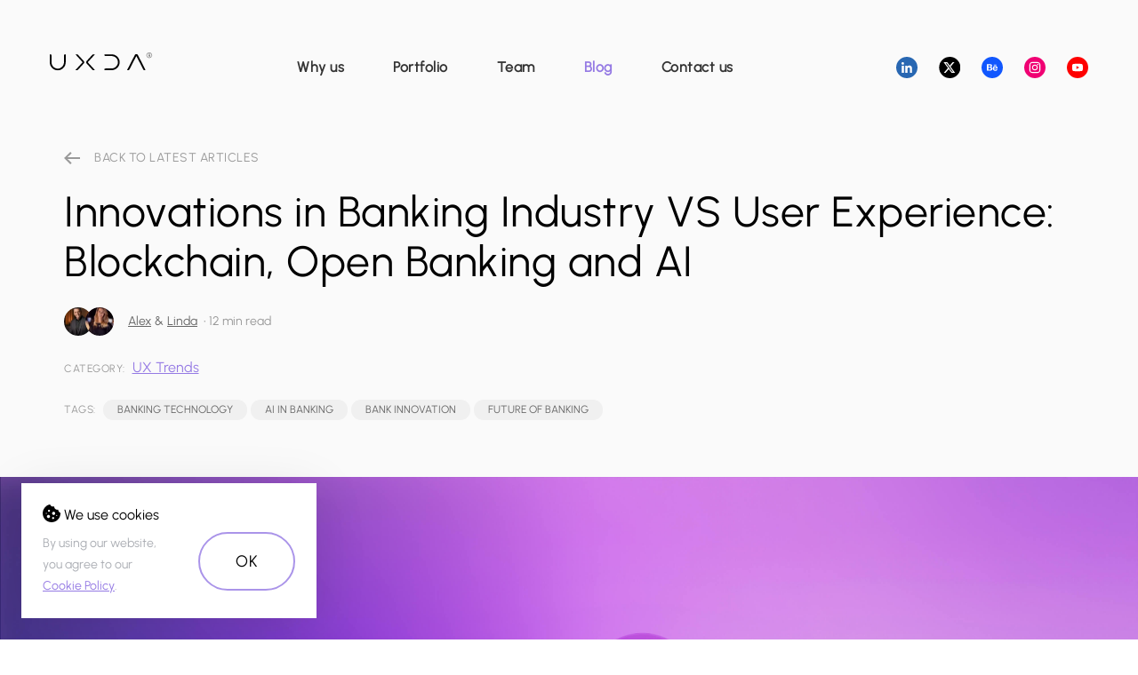

--- FILE ---
content_type: text/html; charset=UTF-8
request_url: https://www.theuxda.com/blog/how-banking-can-miss-out-on-success
body_size: 22728
content:
<!DOCTYPE html>
<html lang="en">

<head>
    <meta charset="UTF-8"/>
    <meta name="viewport" content="width=device-width, initial-scale=1.0"/>
    <meta http-equiv="X-UA-Compatible" content="ie=edge"/>
    <title>Innovations in Banking Industry VS User Experience • UXDA | Financial UX Design</title>
<meta name="title" content="Innovations in Banking Industry VS User Experience • UXDA | Financial UX Design">
<meta name="description" content="Is it possible that innovations in the banking industry could ruin user experience through blockchain, open banking and AI?">
<meta name="keywords" content="">
<link rel="canonical" href="https://www.theuxda.com/blog/how-banking-can-miss-out-on-success">
<meta name="robots" content="index, follow">



    <meta property="og:title" content="Innovations in Banking Industry VS User Experience • UXDA | Financial UX Design">
    <meta property="og:description" content="Is it possible that innovations in the banking industry could ruin user experience through blockchain, open banking and AI?">
    <meta property="og:site_name" content="">
    <meta property="og:url" content="https://www.theuxda.com/blog/how-banking-can-miss-out-on-success">

    <meta property="og:type" content="article">
            <meta property="og:image" content="https://www.theuxda.com/storage/app/media/blog/HERO%20Images%20JPG/Banking%20innovation.jpg">
        <meta property="og:image:width" content="4000">
        <meta property="og:image:height" content="2200">
    
    
    <meta name="twitter:description" content="Is it possible that innovations in the banking industry could ruin user experience through blockchain, open banking and AI?">
    <meta name="twitter:title" content="Innovations in Banking Industry VS User Experience • UXDA | Financial UX Design">
    <meta name="twitter:image" content="https://www.theuxda.com/storage/app/media/blog/HERO%20Images%20JPG/Banking%20innovation.jpg">    <meta property="fb:app_id" content="">
	<meta name="google-site-verification" content="XsPXLHuppO7TN63eUldJ5vLkgCs6-SyL0K5z8gWtFtk" />
	<meta name="author" content="UXDA"/>

    <meta name="ahrefs-site-verification" content="3f464d907ce022d7003d9da3a51948f0472b6a1646ff558ce2ae1bd1b067c287">

    <link href="https://www.theuxda.com/combine/f1faa6cdc64c97c7cabb88ce97588727-1741801076?v=1.0.4" rel="stylesheet">
    <link rel="preconnect" href="https://fonts.gstatic.com">
    <link href="https://fonts.googleapis.com/css2?family=Lato:ital,wght@0,300;0,400;0,700;0,900;1,400&display=swap" rel="stylesheet">

    <link rel="apple-touch-icon" sizes="57x57" href="https://www.theuxda.com/themes/uxda/assets/favicons/apple-touch-icon-57x57.png">
    <link rel="apple-touch-icon" sizes="114x114" href="https://www.theuxda.com/themes/uxda/assets/favicons/apple-touch-icon-114x114.png">
    <link rel="apple-touch-icon" sizes="72x72" href="https://www.theuxda.com/themes/uxda/assets/favicons/apple-touch-icon-72x72.png">
    <link rel="apple-touch-icon" sizes="144x144" href="https://www.theuxda.com/themes/uxda/assets/favicons/apple-touch-icon-144x144.png">
    <link rel="apple-touch-icon" sizes="60x60" href="https://www.theuxda.com/themes/uxda/assets/favicons/apple-touch-icon-60x60.png">
    <link rel="apple-touch-icon" sizes="120x120" href="https://www.theuxda.com/themes/uxda/assets/favicons/apple-touch-icon-120x120.png">
    <link rel="apple-touch-icon" sizes="76x76" href="https://www.theuxda.com/themes/uxda/assets/favicons/apple-touch-icon-76x76.png">
    <link rel="apple-touch-icon" sizes="152x152" href="https://www.theuxda.com/themes/uxda/assets/favicons/apple-touch-icon-152x152.png">
    <link rel="apple-touch-icon" sizes="180x180" href="https://www.theuxda.com/themes/uxda/assets/favicons/apple-touch-icon-180x180.png">

	<link rel="mask-icon" href="https://www.theuxda.com/themes/uxda/assets/safari-pinned-tab.svg" color="#5bbad5">
	<link rel="manifest" href="https://www.theuxda.com/themes/uxda/assets/manifest.json">
                <!-- Google Tag Manager -->
<script>(function(w,d,s,l,i){w[l]=w[l]||[];w[l].push({'gtm.start':
new Date().getTime(),event:'gtm.js'});var f=d.getElementsByTagName(s)[0],
j=d.createElement(s),dl=l!='dataLayer'?'&l='+l:'';j.async=true;j.src=
'https://www.googletagmanager.com/gtm.js?id='+i+dl;f.parentNode.insertBefore(j,f);
})(window,document,'script','dataLayer','GTM-5634V87');</script>
<!-- End Google Tag Manager -->
<style type="text/css">
.video a {
 /*   margin-top:96px;    */
}
</style>
<!-- Hotjar Tracking Code for https://www.theuxda.com/ -->
<script>
    (function(h,o,t,j,a,r){
        h.hj=h.hj||function(){(h.hj.q=h.hj.q||[]).push(arguments)};
        h._hjSettings={hjid:3367876,hjsv:6};
        a=o.getElementsByTagName('head')[0];
        r=o.createElement('script');r.async=1;
        r.src=t+h._hjSettings.hjid+j+h._hjSettings.hjsv;
        a.appendChild(r);
    })(window,document,'https://static.hotjar.com/c/hotjar-','.js?sv=');
</script>
        <meta name="facebook-domain-verification" content="cmtpyec0dctnm0mswnqwxf4r7hluco" />
</head><body class="background-fa">
    <script>
	(function(exports, d) {
		function domReady(fn, context, type) {
			type = type || true;
			function onReady(event) {
				type && exports.removeEventListener("load", onReady) || !type && d.removeEventListener("DOMContentLoaded", onReady);
				setTimeout(fn.call(context || exports, event), 0);
			}
			function onReadyIe(event) {
				if (d.readyState === "complete") {
					d.detachEvent("onreadystatechange", onReadyIe);
					setTimeout(fn.call(context || exports, event), 0);
				}
			}
			type && (d.readyState === "interactive" || d.readyState === "complete") && fn.call(context || exports) ||
			!type && (d.readyState === "complete" || d.readyState !== "loading" && !d.documentElement.doScroll) && fn.call(context || exports);
			type && d.addEventListener && exports.addEventListener("load", onReady) ||
			!type && d.addEventListener && d.addEventListener("DOMContentLoaded", onReady) ||
			d.attachEvent && d.attachEvent("onreadystatechange", onReadyIe);
		}
		exports.domReady = domReady;
	})(window, document);
</script>
<!-- Google Tag Manager (noscript) -->
<noscript><iframe src="https://www.googletagmanager.com/ns.html?id=GTM-5634V87" loading="lazy" height="0" width="0" style="display:none;visibility:hidden"></iframe></noscript>
<!-- End Google Tag Manager (noscript) -->
    <div class="overflow-x-disable">
    <header class="mobile">
    <div class="header-icons">
        <a href="https://www.theuxda.com">
			<img src="https://www.theuxda.com/themes/uxda/assets/img/nav/uxda-new-logo.svg" loading="lazy" alt="UXDA" class="animated fadeInLeftWelcome slow"/>
		</a>
		<div class="header-menu"></div>
	</div>
    <nav class="close fadeInDown animated">
		                                   <a href="https://www.theuxda.com/why-us" >Why us</a>
                           <a href="https://www.theuxda.com/portfolio" >Portfolio</a>
                           <a href="https://www.theuxda.com/team" >Team</a>
                           <a href="https://www.theuxda.com/blog" class="active">Blog</a>
                           <a href="https://www.theuxda.com/contacts" >Contact us</a>
                        </nav>
    <div class="header-social close fadeInRightWelcome animated slow">
        <a target="_blank" rel="noopener" href="https://www.linkedin.com/company/theuxda" class="header-social-ln"></a>
        <a target="_blank" rel="noopener" href="https://twitter.com/theuxda" class="header-social-twitter dark"></a>
        <a target="_blank" rel="noopener" href="https://www.behance.net/theuxda" class="header-social-bh"></a>
        <a target="_blank" rel="noopener" href="https://www.instagram.com/theuxda" class="header-social-ig"></a>
        <a target="_blank" rel="noopener" href="https://www.youtube.com/c/theuxda" class="header-social-yt"></a>
    </div>
</header>    <script type="application/ld+json">{"@context":"https:\/\/schema.org","@type":"Article","headline":"Innovations in Banking Industry VS User Experience: Blockchain, Open Banking and AI","image":"https:\/\/www.theuxda.com\/storage\/app\/media\/blog\/HERO%20Images%20JPG\/Banking%20innovation.jpg","datePublished":"2017-12-14T00:00:00+00:00","dateModified":"2025-07-08T10:59:30+00:00","description":"Finance has always been quite conservative but it hasn\u2019t missed out on technological progress. Due to the development of technologies, banks are becoming separated from their customers. According to research, 40% of American bank customers don\u2019t go to...","publisher":{"@type":"Organization","name":"UX DESIGN AGENCY","logo":{"@type":"ImageObject","url":"https:\/\/www.theuxda.com\/themes\/uxda\/assets\/img\/uxda-logo.png"}},"author":[{"@type":"Person","name":null},{"@type":"Person","name":null}],"mainEntityOfPage":""}</script>
<div class="article-page-bg">
    <div class="container article-header">
        <a href="https://www.theuxda.com/blog" class="uxda-back-href">
            <span class="btn-arrow-left-gray"></span>
            <span>back to latest articles</span>
        </a>
        <h1>Innovations in Banking Industry VS User Experience: Blockchain, Open Banking and AI</h1>
        <div class="blog-authors">
            <div class="blog-author-avatar">
                                <a href="#" class="void">
					<img class="avatar" src="https://www.theuxda.com/storage/app/media/thumb/e97/908/5a8/UXDA-founder-banking-fintech-ux-stategist-Alex-Kreger__width_128.webp" alt="Alex" />
				</a>
                                <a href="#" class="void">
					<img class="avatar" src="https://www.theuxda.com/storage/app/media/thumb/bf3/b47/1f2/UXDA-co-founder-banking-fintech-ux-strategist-Linda-Zaikovska-Daukste__width_128.webp" alt="Linda" />
				</a>
                            </div>
            <div class="mobile-authors">
                <div>
                    					                    <a href="#" class="author void popover-team" data-team="{&quot;name&quot;:&quot;Alex&quot;,&quot;position&quot;:&quot;Founder &amp; CEO&quot;,&quot;description&quot;:&quot;Alex has dedicated half of his life to studying human psychology, as well as business success, developing 100+ digital projects and 30+ startups. He spent 10 years researching UX and finance to create UXDA&#039;s methodology. Alex is a passionate visionary who&#039;s capable of solving any challenge to improve the financial industry.&quot;,&quot;twitter&quot;:&quot;https:\/\/twitter.com\/theuxda&quot;,&quot;behance&quot;:&quot;https:\/\/theuxda.medium.com\/&quot;,&quot;dribbble&quot;:&quot;https:\/\/councils.forbes.com\/profile\/Alex-Kreger-Founder-CEO-UXDA-%7C-Financial-UX-Design\/83da1d0c-4f62-4687-b826-027551e07dae&quot;,&quot;pinterest&quot;:&quot;&quot;,&quot;linkedin&quot;:&quot;https:\/\/www.linkedin.com\/in\/alexkreger\/&quot;}" data-image="https://www.theuxda.com/storage/app/media/thumb/e97/908/5a8/UXDA-founder-banking-fintech-ux-stategist-Alex-Kreger__width_128.webp">Alex</a>
                    					<span class="author"> & </span>                    <a href="#" class="author void popover-team" data-team="{&quot;name&quot;:&quot;Linda&quot;,&quot;position&quot;:&quot;Co-founder\/ COO\/ CFO&quot;,&quot;description&quot;:&quot;Linda is a source of endless energy. An education in international business management and years-long experience with 20+ digital startups has made her a dedicated strategic thinker who solves any problem with grace. No mission is impossible for her. Linda&#039;s responsibility and punctuality have become a legend around the agency.&quot;,&quot;twitter&quot;:&quot;&quot;,&quot;behance&quot;:&quot;https:\/\/linda-zaikovska-daukste.medium.com\/&quot;,&quot;dribbble&quot;:&quot;&quot;,&quot;pinterest&quot;:&quot;&quot;,&quot;linkedin&quot;:&quot;https:\/\/www.linkedin.com\/in\/linda-zaikovska-daukste\/&quot;}" data-image="https://www.theuxda.com/storage/app/media/thumb/bf3/b47/1f2/UXDA-co-founder-banking-fintech-ux-strategist-Linda-Zaikovska-Daukste__width_128.webp">Linda</a>
                                    </div>
                <p class="pt14 gray"> • <span class="reading-time" data-seconds="748">0</span></p>
            </div>
        </div>
        <div class="article-category-header">
            <p>Category:</p>
						<a href="https://www.theuxda.com/blog/category/ux-trends" class="btn-link-green-underline">UX Trends</a>
			        </div>
        <div class="article-tags-header">
			            <p>tags:</p>
            <div class="article-tag-spacing">
                                <a href="https://www.theuxda.com/blog/tag/banking-technology" class="badge"><span>Banking Technology</span></a>
                                <a href="https://www.theuxda.com/blog/tag/ai-banking" class="badge"><span>AI in Banking</span></a>
                                <a href="https://www.theuxda.com/blog/tag/bank-innovation" class="badge"><span>Bank Innovation</span></a>
                                <a href="https://www.theuxda.com/blog/tag/future-banking" class="badge"><span>Future of Banking</span></a>
                            </div>
			        </div>
    </div>

    <div class="article-img">
                    <img src="src="https://www.theuxda.com/storage/app/media/thumb/0a1/737/d7f/Banking%20innovation__4000.jpg" srcset="https://www.theuxda.com/storage/app/media/thumb/0a1/737/d7f/Banking%20innovation__4000.jpg 4000w, https://www.theuxda.com/storage/app/media/thumb/0a1/737/d7f/Banking%20innovation__400.jpg 400w, https://www.theuxda.com/storage/app/media/thumb/0a1/737/d7f/Banking%20innovation__768.jpg 768w, https://www.theuxda.com/storage/app/media/thumb/0a1/737/d7f/Banking%20innovation__1024.jpg 1024w" sizes="(max-width: 4000px) 100vw, 4000px"" alt="Innovations in Banking Industry VS User Experience: Blockchain, Open Banking and AI" />
            </div>

    <div class="container">
        <div class="row test-abs">
            <div>
				<div class="col-xl-2 share-sticky sticky-opacity" id="sticky">
					<p>Innovations in Banking Industry VS User Experience: Blockchain, Open Banking and AI</p>
					<p class="share">Share:</p>
					<div class="sidebar-social">
						<a href="#" class="social_share twitter" data-type="twitter"><img class="avatar" src="https://www.theuxda.com/themes/uxda/assets/img/icons/social/share/twitter_light.svg" alt="Twitter"/></a>
						<a href="#" class="social_share" data-type="linkedin"><img class="avatar" src="https://www.theuxda.com/themes/uxda/assets/img/icons/social/share/linkedin.svg" alt="LinkedIn"/></a>
						<a href="#" class="social_share" data-type="fb"><img class="avatar" src="https://www.theuxda.com/themes/uxda/assets/img/icons/social/share/facebook.svg" alt="Facebook"/></a>
					</div>
				</div>
            </div>
        </div>
    </div>

	<div class="article-content">
		<p><strong>Finance has always been quite conservative but it hasn’t missed out on technological progress. Now banks are separating from their customers due technological progress. According to the research, 40% of American bank customers don’t visit banking offices for six months or more. The number of local bank branches decreased by almost 50% between 1995 and 2015. Transactions are rapidly moving onto the web as more and more financial services are provided online. Digital channels are already dominating and bank innovation is the only way to survive.</strong></p><h2>Innovations in the Banking Industry Should be Evaluated from Users Perspective</h2><p>Innovations in the banking industry refer to the introduction of new ideas and technologies that aim to improve the efficiency and effectiveness of banking services. This can include a wide range of activities, such as the development of new financial products and services, the use of emerging technologies like artificial intelligence and blockchain, and the implementation of new business models and operating processes. The goal of banking innovations is typically to increase customer satisfaction, reduce costs, and improve the overall competitiveness of the bank.</p><p>The talks on such innovations in the banking industry as chatbots, blockchain, open banking, artificial intelligence, and machine learning are going around in the business world and media-supported analysts often highlight their advantages. We even created a UX/UI design concept of the <a href="https://www.uxdesignagency.com/blog/ui-ux-design-of-challenger-bank" rel="noopener noreferrer" target="_blank">banking Super App based on 10 trendy technologies</a>.</p><p>It is obvious that innovations in the banking industry could bring:</p><h4>Increased efficiency</h4><p>Innovations in the banking industry can help streamline processes, reduce costs, and increase the speed at which transactions are processed. This can result in a more efficient banking system overall.</p><h4>Improved customer experience</h4><p>New technologies and services can make it easier for customers to access banking services and manage their financial affairs. For example, the widespread adoption of mobile banking apps has made it possible for people to check their accounts, pay bills, and transfer money from anywhere, at any time.</p><h4>Greater competition</h4><p>Innovation can help banks differentiate themselves from their competitors and offer unique value to their customers. This can help banks stay ahead in a highly competitive industry.</p><h4>New revenue streams</h4><p>The introduction of new products and services can open up new sources of revenue for banks. For example, a bank that offers financial planning services or wealth management services in addition to traditional banking services can generate additional income streams.</p><h4>Better risk management</h4><p>New technologies, such as artificial intelligence and machine learning, can help banks better assess and manage risks, such as credit and fraud risks. This can help banks make more informed decisions and reduce their overall risk profile.</p><p>However, the global obsession with new technologies often veils a clear vision of innovations pros and cons in the banking industry. Obviously, digitalization cannot be stopped, but at some point it’s better to proceed with caution. Let’s discuss trend technologies, the implementation of which is particularly important as far as customers’ experiences are concerned.</p><h3>1. Blockchain and chatbots: is it harmful to customers</h3><p>The main goal of every banking innovation idea is to make a user’s life simpler. Only in this case, the innovations in banking industry will be successful. It is important not to listen to the hype and to take an unbiased look at the benefits of the new technology.</p><p>For instance, the advantages for banks from the blockchain implementation are the buzzword. Analysts publish reports stating dozens percents of savings by reducing infrastructure costs, improving data quality, and transaction transparency. According to consulting firms banks’ savings from blockchain range from $8-12 billion up to $20 billion a year.</p><p>With this in mind, banks are considering implementing this innovative technology. But first, it’s better not to take immediate profits but the customers’ interests. If such innovations in the banking industry aren’t convenient for customers, then they won’t be used and thus won’t bring any profit. This approach allows us to look at the blockchain in perspective. So, besides enthusiastic feedback, it’s vital to fully understand the technology and consider its disadvantages. Did you know that the entire bitcoin network can only handle about 7 transactions per second? In comparison, the Visa payment system can handle up to 24 thousand transactions per second.</p><p>Users demand instant transactions, and this low speed won’t keep up with such Fintech innovation. It means that this technology is not yet ready for mass application in large banks. In the future of banking industry development of the blockchain technology should correspond to the users’ expectations from online banking.</p><p>Here is another example. According to the latest estimations, the use of chatbots for customer support allows a saving of up to $0.7 per interaction. Therefore, some experts propose to design conversational banking solutions fully based on the chatbot technology. But bear in mind, that the majority of customers are now used to a graphical interface, and as a result, some of them (such as senior citizens, word blinds, non-tech-savvy users) cannot use the chat. They need appropriate communication channels.</p><p>No need to bet on the predictions of a particular innovative technology dominance and make financial services’ strategies basing on them. The first priority is the customer, his comfort, habits, and needs. The smart use of innovative banking technologies in the right context will help to enrich the user experience in a profound way.</p><p>From this point of view, banking AI driven chatbots are a great solution for banking services via social networks and messengers. In its turn, the blockchain already helps to effectively conduct complex transactions through “smart-contracts”. New technologies are integrated by making a real benefit for real people.</p><h3>2. Open Banking: the death of banks or the dawn of client-centricity</h3><p>Businesses try to improve their efficiency, but even the most advanced technologies have their “dark side”. For example, Open Banking is frequently talked about and the countries of the European Union have started to adopt it at the legislative level. According to the Revised Payment Services Directive (PSD2), all banks in Europe have to launch the API to their services for third-party market players, starting from January 2018.</p><p>The goal is to make the access of licensed financial services to customers’ financial data easier (with user’s consent, of course). This initiative is a true revolution which will completely disrupt the banking industry. Future of open banking will lead to the creation of new and more convenient financial services. For example - marketplaces, where the customers will be able to pay for the services of different banks, insurance companies and other businesses.</p><p>At first glance, everything seems fine. On the one hand, banks will be able to get new customers and they even won't need to finance their acquisition. This task will belong to the Fintech start-ups using the banking API. On the other hand, customers will be less dependent on a specific bank and potentially unaware of whose services they are currently using. In the end, it may be as easy to change the bank as the financial product — just a couple of clicks on the same marketplace.</p><p>This does not mean that the API launch will eliminate banks in the future. Open Banking is a logical step in the development of a digital society, and it has obvious benefits, such as allowing banks to go beyond the usual geography and increase their number of customers and list of innovative financial products.</p><p>But banks should pay more attention to the user’s interface interaction. The conditions of the Open Banking’s highly competitive market will transform the users’ interface into the vital factor in determining the success of financial services and Fintech firms are already quite experienced in it.</p><p>Banks should reconsider their role in terms of the customer-centered digital banking future, and move from the pattern of “branches network” to an “open technology platform”. Then, they can focus on creating a value for final users by collaboration with Fintech companies.</p><h3>3. FinTech success: what if this is just an illusion</h3><p>FinTech startups are the main translators of new ideas in the global financial market. But before praising just another popular project, it is worth remembering how financial innovations are actually arranged.</p><p>Unfortunately, nobody knows about the initial effectiveness of an innovation. FinTech startups are forced to use every opportunity to attract attention, because the investments and the number of interested users depend on it. Therefore, the popularity of the technology of the specific project may outweigh its potential for creating a profitable business.</p><p>In local markets, the innovative financial products and services of some FinTech startups look successful and show inspiring tractions. But a startup is not a bank with millions of customers and government regulations. The model, that works on a small number of clients with no restrictions imposed by regulations, could prove to be detrimental when scaling up to a high level.</p><p>In any case, a FinTech startup should provide its rich customers with financial protection and security on a certain stage of growth. So, it will become the object of state regulation and hence be licensed. This, in turn, imposes certain legal requirements on business processes and interaction with the customers which often deprive the startup of its facilities (which have been chosen by customers).</p><p>Therefore, during the integration of the next "hot" technology by the teams of FinTech startups, banks should be very careful when answering the questions: <strong>"How will this work on our scale?"</strong>, "<strong>What benefit will it bring to our customers?"</strong> or <strong>"What difficulties may arise?"</strong>.</p><h3>4. AI super-personalisation: how to enhance customer experience</h3><p>Today, the level of financial services development doesn’t let the final user see a significant difference between them. This means that a dramatic improvement of its market position via some minor improvements of the same services may not be a long-term strategy. The services’ market is moving towards super-personalisation of the customer experience. This lead to the development of digital technologies such as Big Data, Predictive Analytics, Artificial Intelligence, and Machine Learning in banking.</p><p>For example, by using these tools it’s possible to conduct instant scoring and automatically respond to a loan application, or to even offer it at a favorable moment. It’s also possible to offer services and products basing on a specific customer spendings - for instance, a card with advantageous conditions for frequent travellers, when shopping internationally. Moreover, insurance is automatically offered for the customer who has just bought a car. This use of new technologies will enrich the customer’s experience and raise banking services to a new level.</p><p>Today, we can already see the implementation of personalised context advertising and “cookie-based” search experiences. Technological giants are a great reference for inspiration in this area. The number of areas offering a personalised experience will grow rapidly. Don't miss this train.</p><h3>5. Digital interface: stop confuse customers</h3><p>In a modern world, the most important thing for users is the convenience. This is why food delivery services are so popular. Many people are willing to pay more for food just not to cook themselves.</p><p>The financial sector is no exception. Even the most advanced and innovative banking product won’t be used, if it is inconvenient. In terms of tough digital competition, it is not enough just to implement trending technologies like chatbots, blockchain, or artificial intelligence. Innovative financial products need to make the customer receive the best experience. That’s why a thoughtful functionality must be offered through usable and appealing interfaces based on key user scenarios.</p><p>There’s no need to make a customer fill in a registration form if his data can be verified through the API from the provider where he once registered. Why bother the user with things that can be automated?</p><p>Ideally, all the complexities should be covered by the service, and the interface should be easy, intuitive, and frictionless. These are the main directions for the use of advanced technology combined with<a href="https://www.uxdesignagency.com/blog/master-digital-transformation-financial-ux-design-methodology" rel="noopener noreferrer" target="_blank">&nbsp;Design Thinking and User Experience design</a>.</p><h3>Conclusion</h3><p>It goes without saying, but innovations in the banking industry are only good if used in an appropriate way. There is no need to implement something new just because of the hype and "because everyone is doing it". It’s better analyze the pros and cons of the technology first, to understand its best functionality that will help your customers to solve their exact tasks efficiently. In other case, the implementation won’t be successful.</p><p>And don’t forget about the exponentiality of technology. You have to be ready to <a href="https://www.uxdesignagency.com/blog/5-emerging-digital-age-challenges-banks-can-tackle-power-financial-ux" rel="noopener noreferrer" target="_blank">follow the market changes</a>. In this case, FinTech is a wonderful source of inspiration. Yet not every FinTech has a catching business model that might work for a large bank with millions of customers.</p><p>As we see there are a number of challenges that innovations in the banking industry must overcome to be implemented:</p><h4>Regulatory barriers</h4><p>Banking is a heavily regulated industry, and this can make it difficult for new entrants to the market to get their products and services off the ground.</p><h4>Customer trust</h4><p>Customers are often hesitant to try new products they see for the first time.</p><h4>Data privacy and security</h4><p>The handling of sensitive financial data is a major concern for customers, and any new entrants to the market must be able to demonstrate that they have robust data protection measures in place.</p><h4>Legacy systems</h4><p>Many banks have legacy systems and processes that are difficult to change, which can make it challenging to introduce new technologies and innovations.</p><h4>Cultural resistance to change</h4><p>Some banks may be resistant to adopting new technologies or changing longstanding processes, which can make it difficult to introduce innovations.</p><h4>Limited budgets and resources</h4><p>Often banks and fintech firms may have limited budgets and resources, which can make it challenging to invest in and implement new technologies.</p><h4>Talent retention and acquisition</h4><p>The banking industry is facing a tech talent gap, and it can be difficult for banks to attract and retain top tech talent.</p><h4>Complexity of financial products</h4><p>Many financial products and services are complex, and it is challenging to build new products that are easy to understand and use for customers.</p><p>However, modern customers do not want a service that is just slightly better than the competitors’ one, they prefer a service maximum "adapted" to their needs. So, the key initiatives in the future of banking are such trending technologies to provide hyper-personalization of financial services, in line with the user’s digital interface that delivers exceptional customer experience.</p><h3>Get UXDA Research-Based White Paper "How to Win the Hearts of Digital Customers":</h3><p><a href="https://www.theuxda.com/storage/app/media/uxda-white-paper-how-to-win-the-hearts-of-digital-customers.pdf" rel="noopener noreferrer" target="_blank"><img src="https://theuxda.com/storage/app/media/uploaded-files/UXDA_White_Paper-banner.jpeg" style="width: 300px;" class="fr-fic fr-dib" alt="uxda-white-paper"></a>If you want to create next-gen financial products to receive an exceptional competitive advantage in the digital age, contact us! With the power of financial UX design, we can help you turn your business into a beloved financial brand with a strong emotional connection with your clients, resulting in success, demand, and long-term customer loyalty.</p><ul><li>E-mail us at <a href="mailto:info@uxdesignagency.com">info@theuxda.com</a></li><li>Chat with us in <a href="https://buff.ly/2GXDapc">Whatsapp</a></li><li>Send a direct message to UXDA's CEO Alex Kreger on <a href="https://www.linkedin.com/in/alexkreger/">Linkedin</a></li></ul>
        
		<div class="article-tag-spacing">
						<a href="https://www.theuxda.com/blog/tag/banking-technology" class="badge"><span>Banking Technology</span></a>
						<a href="https://www.theuxda.com/blog/tag/ai-banking" class="badge"><span>AI in Banking</span></a>
						<a href="https://www.theuxda.com/blog/tag/bank-innovation" class="badge"><span>Bank Innovation</span></a>
						<a href="https://www.theuxda.com/blog/tag/future-banking" class="badge"><span>Future of Banking</span></a>
					</div>

	</div>

    <div class="container">
        <div class="row d-flex justify-content-center">
            <div class="col-xl-8 article-social">
                <p class="p4left">Share:</p>
                <div>
                    <a href="#" class="social_share" data-type="linkedin"><img class="avatar" src="https://www.theuxda.com/themes/uxda/assets/img/footer/linkedin.svg" alt="LinkedIn"/></a>
                    <a href="#" class="social_share" data-type="fb"><img class="avatar" src="https://www.theuxda.com/themes/uxda/assets/img/team/social/facebook.svg" alt="Facebook"/></a>
                    <a href="#" class="social_share twitter" data-type="twitter"><img class="avatar" src="https://www.theuxda.com/themes/uxda/assets/img/team/social/twitter.svg?v=3" alt="Twitter"/></a>
                </div>
            </div>
        </div>
        <div class="row d-flex justify-content-center">
            <div class="col-xl-8 article-social podcast">
                <p class="p4left">Listen to our podcast:</p>
                <div class="article-podcast">

										<a target="_blank" rel="noopener" href="https://open.spotify.com/show/1zfcoHUozO0lIYltRUDEpg?si=qVU9o9yUSOSjvTh0gDSCGQ" class="blog-podcast-spotify"></a>
															<a target="_blank" rel="noopener" href="https://podcasts.apple.com/lv/podcast/financial-ux-design-podcast-by-uxda/id1504210969" class="blog-podcast-itunes"></a>
																				<a target="_blank" rel="noopener" href="http://tun.in/tjJEOA" class="blog-podcast-tune-in"></a>
					                </div>
            </div>
        </div>
    </div>

    <div class="blog-more-our-blog">
    <div class="container">
        <h2>More from our blog</h2>
        <div class="row">
                    <div class="col-xl-4">
                <div class="small-blog">
    <div class="small-blog-header">
        <a href="https://www.theuxda.com/blog/ux-design-review-what-private-wealth-systems-said-about-uxda"><img class="lazy"
                src="[data-uri]"
                data-src="https://www.theuxda.com/storage/app/media/thumb/e38/10a/f64/UX-design-review-PWS__width_740.jpeg"
                alt="UX Design Review: What Private Wealth Systems Said About UXDA" /></a>
        <div class="blog-author-avatar d-none-tablet-mobile">
                        <a href="#" class="void">
                <img class="avatar lazy"
                    src="[data-uri]"
                    data-src="https://www.theuxda.com/storage/app/media/thumb/e97/908/5a8/UXDA-founder-banking-fintech-ux-stategist-Alex-Kreger__width_128.webp"
                    alt="Alex" />
            </a>
                        <a href="#" class="void">
                <img class="avatar lazy"
                    src="[data-uri]"
                    data-src="https://www.theuxda.com/storage/app/media/thumb/bf3/b47/1f2/UXDA-co-founder-banking-fintech-ux-strategist-Linda-Zaikovska-Daukste__width_128.webp"
                    alt="Linda" />
            </a>
                    </div>
    </div>
    <div class="small-blog-texts">
        <a href="https://www.theuxda.com/blog/ux-design-review-what-private-wealth-systems-said-about-uxda">
            <h5>UX Design Review: What Private Wealth Systems Said About UXDA</h5>
        </a>
        <p class="p4left">
            This is a Clutch review recap of the wealth management platform for UHNWI experience UXDA designed for the Private Wealth Systems.
        </p>
        <div class="small-blog-author-links">
            <div class="blog-author-avatar d-none-desktop d-none-mobile">
                                <a href="#" class="void">
                    <img class="avatar lazy"
                        src="[data-uri]"
                        data-src="https://www.theuxda.com/storage/app/media/thumb/e97/908/5a8/UXDA-founder-banking-fintech-ux-stategist-Alex-Kreger__width_128.webp"
                        alt="Alex" />
                </a>
                                <a href="#" class="void">
                    <img class="avatar lazy"
                        src="[data-uri]"
                        data-src="https://www.theuxda.com/storage/app/media/thumb/bf3/b47/1f2/UXDA-co-founder-banking-fintech-ux-strategist-Linda-Zaikovska-Daukste__width_128.webp"
                        alt="Linda" />
                </a>
                            </div>
            <div>
                                                <a href="#" class="author void popover-team" data-team="{&quot;name&quot;:&quot;Alex&quot;,&quot;position&quot;:&quot;Founder &amp; CEO&quot;,&quot;description&quot;:&quot;Alex has dedicated half of his life to studying human psychology, as well as business success, developing 100+ digital projects and 30+ startups. He spent 10 years researching UX and finance to create UXDA&#039;s methodology. Alex is a passionate visionary who&#039;s capable of solving any challenge to improve the financial industry.&quot;,&quot;twitter&quot;:&quot;https:\/\/twitter.com\/theuxda&quot;,&quot;behance&quot;:&quot;https:\/\/theuxda.medium.com\/&quot;,&quot;dribbble&quot;:&quot;https:\/\/councils.forbes.com\/profile\/Alex-Kreger-Founder-CEO-UXDA-%7C-Financial-UX-Design\/83da1d0c-4f62-4687-b826-027551e07dae&quot;,&quot;pinterest&quot;:&quot;&quot;,&quot;linkedin&quot;:&quot;https:\/\/www.linkedin.com\/in\/alexkreger\/&quot;}"
                    data-image="https://www.theuxda.com/storage/app/media/thumb/e97/908/5a8/UXDA-founder-banking-fintech-ux-stategist-Alex-Kreger__width_128.webp">Alex</a>
                                <span class="author"> & </span>                <a href="#" class="author void popover-team" data-team="{&quot;name&quot;:&quot;Linda&quot;,&quot;position&quot;:&quot;Co-founder\/ COO\/ CFO&quot;,&quot;description&quot;:&quot;Linda is a source of endless energy. An education in international business management and years-long experience with 20+ digital startups has made her a dedicated strategic thinker who solves any problem with grace. No mission is impossible for her. Linda&#039;s responsibility and punctuality have become a legend around the agency.&quot;,&quot;twitter&quot;:&quot;&quot;,&quot;behance&quot;:&quot;https:\/\/linda-zaikovska-daukste.medium.com\/&quot;,&quot;dribbble&quot;:&quot;&quot;,&quot;pinterest&quot;:&quot;&quot;,&quot;linkedin&quot;:&quot;https:\/\/www.linkedin.com\/in\/linda-zaikovska-daukste\/&quot;}"
                    data-image="https://www.theuxda.com/storage/app/media/thumb/bf3/b47/1f2/UXDA-co-founder-banking-fintech-ux-strategist-Linda-Zaikovska-Daukste__width_128.webp">Linda</a>
                            </div>
            <p class="pt14 gray"> • <span class="reading-time" data-seconds="185">0</span></p>
        </div>
    </div>
</div>
            </div>
                    <div class="col-xl-4">
                <div class="small-blog">
    <div class="small-blog-header">
        <a href="https://www.theuxda.com/blog/uxda-wins-the-dna-paris-design-award"><img class="lazy"
                src="[data-uri]"
                data-src="https://www.theuxda.com/storage/app/media/thumb/139/7d5/337/UXDA Wins The Prestigious DNA Paris Design Award__width_740.jpg"
                alt="UXDA Wins The Prestigious DNA Paris Design Award" /></a>
        <div class="blog-author-avatar d-none-tablet-mobile">
                        <a href="#" class="void">
                <img class="avatar lazy"
                    src="[data-uri]"
                    data-src="https://www.theuxda.com/storage/app/media/thumb/bf3/b47/1f2/UXDA-co-founder-banking-fintech-ux-strategist-Linda-Zaikovska-Daukste__width_128.webp"
                    alt="Linda" />
            </a>
                    </div>
    </div>
    <div class="small-blog-texts">
        <a href="https://www.theuxda.com/blog/uxda-wins-the-dna-paris-design-award">
            <h5>UXDA Wins The Prestigious DNA Paris Design Award</h5>
        </a>
        <p class="p4left">
            UXDA is proud to become the winner of the prestigious DNA Paris Design Award. We triumphed the category of Graphic design/UI Design competing with the most creative and innovative design works from all around the world.
        </p>
        <div class="small-blog-author-links">
            <div class="blog-author-avatar d-none-desktop d-none-mobile">
                                <a href="#" class="void">
                    <img class="avatar lazy"
                        src="[data-uri]"
                        data-src="https://www.theuxda.com/storage/app/media/thumb/bf3/b47/1f2/UXDA-co-founder-banking-fintech-ux-strategist-Linda-Zaikovska-Daukste__width_128.webp"
                        alt="Linda" />
                </a>
                            </div>
            <div>
                                                <a href="#" class="author void popover-team" data-team="{&quot;name&quot;:&quot;Linda&quot;,&quot;position&quot;:&quot;Co-founder\/ COO\/ CFO&quot;,&quot;description&quot;:&quot;Linda is a source of endless energy. An education in international business management and years-long experience with 20+ digital startups has made her a dedicated strategic thinker who solves any problem with grace. No mission is impossible for her. Linda&#039;s responsibility and punctuality have become a legend around the agency.&quot;,&quot;twitter&quot;:&quot;&quot;,&quot;behance&quot;:&quot;https:\/\/linda-zaikovska-daukste.medium.com\/&quot;,&quot;dribbble&quot;:&quot;&quot;,&quot;pinterest&quot;:&quot;&quot;,&quot;linkedin&quot;:&quot;https:\/\/www.linkedin.com\/in\/linda-zaikovska-daukste\/&quot;}"
                    data-image="https://www.theuxda.com/storage/app/media/thumb/bf3/b47/1f2/UXDA-co-founder-banking-fintech-ux-strategist-Linda-Zaikovska-Daukste__width_128.webp">Linda</a>
                            </div>
            <p class="pt14 gray"> • <span class="reading-time" data-seconds="113">0</span></p>
        </div>
    </div>
</div>
            </div>
                    <div class="col-xl-4">
                <div class="small-blog">
    <div class="small-blog-header">
        <a href="https://www.theuxda.com/blog/gcash-ux-case-study-making-investment-easy-and-accessible-over-90m-filipinos"><img class="lazy"
                src="[data-uri]"
                data-src="https://www.theuxda.com/storage/app/media/thumb/d5a/b78/dac/Case study - GCash investment__width_740.jpg"
                alt="GCash UX Case Study: Democratizing Investments for 90M Filipinos" /></a>
        <div class="blog-author-avatar d-none-tablet-mobile">
                        <a href="#" class="void">
                <img class="avatar lazy"
                    src="[data-uri]"
                    data-src="https://www.theuxda.com/storage/app/media/thumb/447/78e/77e/banking-fintech-ux-cx-architect-consultant-Arita-UXDA__width_128.webp"
                    alt="Arita" />
            </a>
                        <a href="#" class="void">
                <img class="avatar lazy"
                    src="[data-uri]"
                    data-src="https://www.theuxda.com/storage/app/media/thumb/e97/908/5a8/UXDA-founder-banking-fintech-ux-stategist-Alex-Kreger__width_128.webp"
                    alt="Alex" />
            </a>
                        <a href="#" class="void">
                <img class="avatar lazy"
                    src="[data-uri]"
                    data-src="https://www.theuxda.com/storage/app/media/thumb/bf3/b47/1f2/UXDA-co-founder-banking-fintech-ux-strategist-Linda-Zaikovska-Daukste__width_128.webp"
                    alt="Linda" />
            </a>
                        <a href="#" class="void">
                <img class="avatar lazy"
                    src="[data-uri]"
                    data-src="https://www.theuxda.com/storage/app/media/thumb/509/faf/3f9/banking-fintech-ux-cx-architect-consultant-Tamara-UXDA__width_128.webp"
                    alt="Tamara" />
            </a>
                        <a href="#" class="void">
                <img class="avatar lazy"
                    src="[data-uri]"
                    data-src="https://www.theuxda.com/storage/app/media/thumb/0c6/f06/e9b/banking-fintech-ux-cx-architect-consultant-Santa-UXDA__width_128.webp"
                    alt="Santa" />
            </a>
                    </div>
    </div>
    <div class="small-blog-texts">
        <a href="https://www.theuxda.com/blog/gcash-ux-case-study-making-investment-easy-and-accessible-over-90m-filipinos">
            <h5>GCash UX Case Study: Democratizing Investments for 90M Filipinos</h5>
        </a>
        <p class="p4left">
            The new and improved GInvest service was aimed to provide Filipinos with an investment opportunity that previously seemed unattainable. An experience designed by UXDA is set to transform the mindset of 90 million Filipinos, showing that investing isn&#039;t only for rich and financially savvy people.
        </p>
        <div class="small-blog-author-links">
            <div class="blog-author-avatar d-none-desktop d-none-mobile">
                                <a href="#" class="void">
                    <img class="avatar lazy"
                        src="[data-uri]"
                        data-src="https://www.theuxda.com/storage/app/media/thumb/447/78e/77e/banking-fintech-ux-cx-architect-consultant-Arita-UXDA__width_128.webp"
                        alt="Arita" />
                </a>
                                <a href="#" class="void">
                    <img class="avatar lazy"
                        src="[data-uri]"
                        data-src="https://www.theuxda.com/storage/app/media/thumb/e97/908/5a8/UXDA-founder-banking-fintech-ux-stategist-Alex-Kreger__width_128.webp"
                        alt="Alex" />
                </a>
                                <a href="#" class="void">
                    <img class="avatar lazy"
                        src="[data-uri]"
                        data-src="https://www.theuxda.com/storage/app/media/thumb/bf3/b47/1f2/UXDA-co-founder-banking-fintech-ux-strategist-Linda-Zaikovska-Daukste__width_128.webp"
                        alt="Linda" />
                </a>
                                <a href="#" class="void">
                    <img class="avatar lazy"
                        src="[data-uri]"
                        data-src="https://www.theuxda.com/storage/app/media/thumb/509/faf/3f9/banking-fintech-ux-cx-architect-consultant-Tamara-UXDA__width_128.webp"
                        alt="Tamara" />
                </a>
                                <a href="#" class="void">
                    <img class="avatar lazy"
                        src="[data-uri]"
                        data-src="https://www.theuxda.com/storage/app/media/thumb/0c6/f06/e9b/banking-fintech-ux-cx-architect-consultant-Santa-UXDA__width_128.webp"
                        alt="Santa" />
                </a>
                            </div>
            <div>
                                                <a href="#" class="author void popover-team" data-team="{&quot;name&quot;:&quot;Arita&quot;,&quot;position&quot;:&quot;Lead UX Strategist &amp; Consultant&quot;,&quot;description&quot;:&quot;Arita bridges the gap between the clients&#039; vision and a financial product that they demand. She&#039;s famous for her ability to focus on the user and their business specifics. Her experience with crypto, white-label and retail banking allows her to always find the best UX solution. Everything Arita does comes from the bottom of her heart.&quot;,&quot;twitter&quot;:&quot;&quot;,&quot;behance&quot;:&quot;&quot;,&quot;dribbble&quot;:&quot;&quot;,&quot;pinterest&quot;:&quot;&quot;,&quot;linkedin&quot;:&quot;https:\/\/www.linkedin.com\/in\/arita-ablazevica\/&quot;}"
                    data-image="https://www.theuxda.com/storage/app/media/thumb/447/78e/77e/banking-fintech-ux-cx-architect-consultant-Arita-UXDA__width_128.webp">Arita</a>
                                <span class="author"> & </span>                <a href="#" class="author void popover-team" data-team="{&quot;name&quot;:&quot;Alex&quot;,&quot;position&quot;:&quot;Founder &amp; CEO&quot;,&quot;description&quot;:&quot;Alex has dedicated half of his life to studying human psychology, as well as business success, developing 100+ digital projects and 30+ startups. He spent 10 years researching UX and finance to create UXDA&#039;s methodology. Alex is a passionate visionary who&#039;s capable of solving any challenge to improve the financial industry.&quot;,&quot;twitter&quot;:&quot;https:\/\/twitter.com\/theuxda&quot;,&quot;behance&quot;:&quot;https:\/\/theuxda.medium.com\/&quot;,&quot;dribbble&quot;:&quot;https:\/\/councils.forbes.com\/profile\/Alex-Kreger-Founder-CEO-UXDA-%7C-Financial-UX-Design\/83da1d0c-4f62-4687-b826-027551e07dae&quot;,&quot;pinterest&quot;:&quot;&quot;,&quot;linkedin&quot;:&quot;https:\/\/www.linkedin.com\/in\/alexkreger\/&quot;}"
                    data-image="https://www.theuxda.com/storage/app/media/thumb/e97/908/5a8/UXDA-founder-banking-fintech-ux-stategist-Alex-Kreger__width_128.webp">Alex</a>
                                <span class="author"> & </span>                <a href="#" class="author void popover-team" data-team="{&quot;name&quot;:&quot;Linda&quot;,&quot;position&quot;:&quot;Co-founder\/ COO\/ CFO&quot;,&quot;description&quot;:&quot;Linda is a source of endless energy. An education in international business management and years-long experience with 20+ digital startups has made her a dedicated strategic thinker who solves any problem with grace. No mission is impossible for her. Linda&#039;s responsibility and punctuality have become a legend around the agency.&quot;,&quot;twitter&quot;:&quot;&quot;,&quot;behance&quot;:&quot;https:\/\/linda-zaikovska-daukste.medium.com\/&quot;,&quot;dribbble&quot;:&quot;&quot;,&quot;pinterest&quot;:&quot;&quot;,&quot;linkedin&quot;:&quot;https:\/\/www.linkedin.com\/in\/linda-zaikovska-daukste\/&quot;}"
                    data-image="https://www.theuxda.com/storage/app/media/thumb/bf3/b47/1f2/UXDA-co-founder-banking-fintech-ux-strategist-Linda-Zaikovska-Daukste__width_128.webp">Linda</a>
                                <span class="author"> & </span>                <a href="#" class="author void popover-team" data-team="{&quot;name&quot;:&quot;Tamara&quot;,&quot;position&quot;:&quot;Senior UX Strategist &amp; Consultant&quot;,&quot;description&quot;:&quot;Tamara is dedicated to always reaching the best possible result while paying close attention to detail. Her 12-year long experience in banking working with card issuance, acquiring and eCommerce allows her to have a deep understanding of the financial service specifics and provide the best experience for users.&quot;,&quot;twitter&quot;:&quot;&quot;,&quot;behance&quot;:&quot;&quot;,&quot;dribbble&quot;:&quot;&quot;,&quot;pinterest&quot;:&quot;&quot;,&quot;linkedin&quot;:&quot;https:\/\/www.linkedin.com\/in\/tamara-mihailova-maca\/&quot;}"
                    data-image="https://www.theuxda.com/storage/app/media/thumb/509/faf/3f9/banking-fintech-ux-cx-architect-consultant-Tamara-UXDA__width_128.webp">Tamara</a>
                                <span class="author"> & </span>                <a href="#" class="author void popover-team" data-team="{&quot;name&quot;:&quot;Santa&quot;,&quot;position&quot;:&quot;Account Executive &amp; Senior UX Strategist&quot;,&quot;description&quot;:&quot;Santa is the one who helps our clients embark on a journey to UX transformation. She excels with her ability to observe, and deliver efficient solutions to complex challenges. Experience working in a business incubator with multiple digital startups has provided her with in-depth insight and knowledge about business management.&quot;,&quot;twitter&quot;:&quot;&quot;,&quot;behance&quot;:&quot;&quot;,&quot;dribbble&quot;:&quot;&quot;,&quot;pinterest&quot;:&quot;&quot;,&quot;linkedin&quot;:&quot;https:\/\/www.linkedin.com\/in\/santa-paegle-profile\/&quot;}"
                    data-image="https://www.theuxda.com/storage/app/media/thumb/0c6/f06/e9b/banking-fintech-ux-cx-architect-consultant-Santa-UXDA__width_128.webp">Santa</a>
                            </div>
            <p class="pt14 gray"> • <span class="reading-time" data-seconds="697">0</span></p>
        </div>
    </div>
</div>
            </div>
                    <div class="col-xl-4">
                <div class="small-blog">
    <div class="small-blog-header">
        <a href="https://www.theuxda.com/blog/top15-leading-ux-design-agencies-worldwide"><img class="lazy"
                src="[data-uri]"
                data-src="https://www.theuxda.com/storage/app/media/thumb/97a/44c/53e/UXDA-becomes-one-of-the-best-UX-design-agencies-in-the-world__width_740.jpg"
                alt="UXDA Becomes One of the Best UX Design Agencies in the World" /></a>
        <div class="blog-author-avatar d-none-tablet-mobile">
                        <a href="#" class="void">
                <img class="avatar lazy"
                    src="[data-uri]"
                    data-src="https://www.theuxda.com/storage/app/media/thumb/e97/908/5a8/UXDA-founder-banking-fintech-ux-stategist-Alex-Kreger__width_128.webp"
                    alt="Alex" />
            </a>
                    </div>
    </div>
    <div class="small-blog-texts">
        <a href="https://www.theuxda.com/blog/top15-leading-ux-design-agencies-worldwide">
            <h5>UXDA Becomes One of the Best UX Design Agencies in the World</h5>
        </a>
        <p class="p4left">
            According to Clutch research UXDA is included in TOP15 best user experience agencies worldwide, as a leading financial UX design agency.
        </p>
        <div class="small-blog-author-links">
            <div class="blog-author-avatar d-none-desktop d-none-mobile">
                                <a href="#" class="void">
                    <img class="avatar lazy"
                        src="[data-uri]"
                        data-src="https://www.theuxda.com/storage/app/media/thumb/e97/908/5a8/UXDA-founder-banking-fintech-ux-stategist-Alex-Kreger__width_128.webp"
                        alt="Alex" />
                </a>
                            </div>
            <div>
                                                <a href="#" class="author void popover-team" data-team="{&quot;name&quot;:&quot;Alex&quot;,&quot;position&quot;:&quot;Founder &amp; CEO&quot;,&quot;description&quot;:&quot;Alex has dedicated half of his life to studying human psychology, as well as business success, developing 100+ digital projects and 30+ startups. He spent 10 years researching UX and finance to create UXDA&#039;s methodology. Alex is a passionate visionary who&#039;s capable of solving any challenge to improve the financial industry.&quot;,&quot;twitter&quot;:&quot;https:\/\/twitter.com\/theuxda&quot;,&quot;behance&quot;:&quot;https:\/\/theuxda.medium.com\/&quot;,&quot;dribbble&quot;:&quot;https:\/\/councils.forbes.com\/profile\/Alex-Kreger-Founder-CEO-UXDA-%7C-Financial-UX-Design\/83da1d0c-4f62-4687-b826-027551e07dae&quot;,&quot;pinterest&quot;:&quot;&quot;,&quot;linkedin&quot;:&quot;https:\/\/www.linkedin.com\/in\/alexkreger\/&quot;}"
                    data-image="https://www.theuxda.com/storage/app/media/thumb/e97/908/5a8/UXDA-founder-banking-fintech-ux-stategist-Alex-Kreger__width_128.webp">Alex</a>
                            </div>
            <p class="pt14 gray"> • <span class="reading-time" data-seconds="164">0</span></p>
        </div>
    </div>
</div>
            </div>
                    <div class="col-xl-4">
                <div class="small-blog">
    <div class="small-blog-header">
        <a href="https://www.theuxda.com/blog/crdb-case-study-moving-standard-digital-banking-to-future-focused-brand-in-africa"><img class="lazy"
                src="[data-uri]"
                data-src="https://www.theuxda.com/storage/app/media/thumb/de6/e7a/056/CRDB_Mobile-App-ux-design-Hero image__width_740.jpg"
                alt="CRDB Case Study: Moving from Standard Digital Banking to a Future-Focused Brand in Africa" /></a>
        <div class="blog-author-avatar d-none-tablet-mobile">
                        <a href="#" class="void">
                <img class="avatar lazy"
                    src="[data-uri]"
                    data-src="https://www.theuxda.com/storage/app/media/thumb/447/78e/77e/banking-fintech-ux-cx-architect-consultant-Arita-UXDA__width_128.webp"
                    alt="Arita" />
            </a>
                        <a href="#" class="void">
                <img class="avatar lazy"
                    src="[data-uri]"
                    data-src="https://www.theuxda.com/storage/app/media/thumb/e97/908/5a8/UXDA-founder-banking-fintech-ux-stategist-Alex-Kreger__width_128.webp"
                    alt="Alex" />
            </a>
                        <a href="#" class="void">
                <img class="avatar lazy"
                    src="[data-uri]"
                    data-src="https://www.theuxda.com/storage/app/media/thumb/509/faf/3f9/banking-fintech-ux-cx-architect-consultant-Tamara-UXDA__width_128.webp"
                    alt="Tamara" />
            </a>
                        <a href="#" class="void">
                <img class="avatar lazy"
                    src="[data-uri]"
                    data-src="https://www.theuxda.com/storage/app/media/thumb/0c6/f06/e9b/banking-fintech-ux-cx-architect-consultant-Santa-UXDA__width_128.webp"
                    alt="Santa" />
            </a>
                        <a href="#" class="void">
                <img class="avatar lazy"
                    src="[data-uri]"
                    data-src="https://www.theuxda.com/storage/app/media/thumb/f7b/d04/ea9/banking-fintech-ux-cx-architect-consultant-Anastasija-UXDA__width_128.webp"
                    alt="Anastasija" />
            </a>
                    </div>
    </div>
    <div class="small-blog-texts">
        <a href="https://www.theuxda.com/blog/crdb-case-study-moving-standard-digital-banking-to-future-focused-brand-in-africa">
            <h5>CRDB Case Study: Moving from Standard Digital Banking to a Future-Focused Brand in Africa</h5>
        </a>
        <p class="p4left">
            CRDB Bank, a leading financial institution in Tanzania, recognized the need to transform its outdated mobile app into a cutting-edge solution for the future. By partnering with UXDA, CRDB not only modernized its app but also reinforced its reputation as the bank of tomorrow.
        </p>
        <div class="small-blog-author-links">
            <div class="blog-author-avatar d-none-desktop d-none-mobile">
                                <a href="#" class="void">
                    <img class="avatar lazy"
                        src="[data-uri]"
                        data-src="https://www.theuxda.com/storage/app/media/thumb/447/78e/77e/banking-fintech-ux-cx-architect-consultant-Arita-UXDA__width_128.webp"
                        alt="Arita" />
                </a>
                                <a href="#" class="void">
                    <img class="avatar lazy"
                        src="[data-uri]"
                        data-src="https://www.theuxda.com/storage/app/media/thumb/e97/908/5a8/UXDA-founder-banking-fintech-ux-stategist-Alex-Kreger__width_128.webp"
                        alt="Alex" />
                </a>
                                <a href="#" class="void">
                    <img class="avatar lazy"
                        src="[data-uri]"
                        data-src="https://www.theuxda.com/storage/app/media/thumb/509/faf/3f9/banking-fintech-ux-cx-architect-consultant-Tamara-UXDA__width_128.webp"
                        alt="Tamara" />
                </a>
                                <a href="#" class="void">
                    <img class="avatar lazy"
                        src="[data-uri]"
                        data-src="https://www.theuxda.com/storage/app/media/thumb/0c6/f06/e9b/banking-fintech-ux-cx-architect-consultant-Santa-UXDA__width_128.webp"
                        alt="Santa" />
                </a>
                                <a href="#" class="void">
                    <img class="avatar lazy"
                        src="[data-uri]"
                        data-src="https://www.theuxda.com/storage/app/media/thumb/f7b/d04/ea9/banking-fintech-ux-cx-architect-consultant-Anastasija-UXDA__width_128.webp"
                        alt="Anastasija" />
                </a>
                            </div>
            <div>
                                                <a href="#" class="author void popover-team" data-team="{&quot;name&quot;:&quot;Arita&quot;,&quot;position&quot;:&quot;Lead UX Strategist &amp; Consultant&quot;,&quot;description&quot;:&quot;Arita bridges the gap between the clients&#039; vision and a financial product that they demand. She&#039;s famous for her ability to focus on the user and their business specifics. Her experience with crypto, white-label and retail banking allows her to always find the best UX solution. Everything Arita does comes from the bottom of her heart.&quot;,&quot;twitter&quot;:&quot;&quot;,&quot;behance&quot;:&quot;&quot;,&quot;dribbble&quot;:&quot;&quot;,&quot;pinterest&quot;:&quot;&quot;,&quot;linkedin&quot;:&quot;https:\/\/www.linkedin.com\/in\/arita-ablazevica\/&quot;}"
                    data-image="https://www.theuxda.com/storage/app/media/thumb/447/78e/77e/banking-fintech-ux-cx-architect-consultant-Arita-UXDA__width_128.webp">Arita</a>
                                <span class="author"> & </span>                <a href="#" class="author void popover-team" data-team="{&quot;name&quot;:&quot;Alex&quot;,&quot;position&quot;:&quot;Founder &amp; CEO&quot;,&quot;description&quot;:&quot;Alex has dedicated half of his life to studying human psychology, as well as business success, developing 100+ digital projects and 30+ startups. He spent 10 years researching UX and finance to create UXDA&#039;s methodology. Alex is a passionate visionary who&#039;s capable of solving any challenge to improve the financial industry.&quot;,&quot;twitter&quot;:&quot;https:\/\/twitter.com\/theuxda&quot;,&quot;behance&quot;:&quot;https:\/\/theuxda.medium.com\/&quot;,&quot;dribbble&quot;:&quot;https:\/\/councils.forbes.com\/profile\/Alex-Kreger-Founder-CEO-UXDA-%7C-Financial-UX-Design\/83da1d0c-4f62-4687-b826-027551e07dae&quot;,&quot;pinterest&quot;:&quot;&quot;,&quot;linkedin&quot;:&quot;https:\/\/www.linkedin.com\/in\/alexkreger\/&quot;}"
                    data-image="https://www.theuxda.com/storage/app/media/thumb/e97/908/5a8/UXDA-founder-banking-fintech-ux-stategist-Alex-Kreger__width_128.webp">Alex</a>
                                <span class="author"> & </span>                <a href="#" class="author void popover-team" data-team="{&quot;name&quot;:&quot;Tamara&quot;,&quot;position&quot;:&quot;Senior UX Strategist &amp; Consultant&quot;,&quot;description&quot;:&quot;Tamara is dedicated to always reaching the best possible result while paying close attention to detail. Her 12-year long experience in banking working with card issuance, acquiring and eCommerce allows her to have a deep understanding of the financial service specifics and provide the best experience for users.&quot;,&quot;twitter&quot;:&quot;&quot;,&quot;behance&quot;:&quot;&quot;,&quot;dribbble&quot;:&quot;&quot;,&quot;pinterest&quot;:&quot;&quot;,&quot;linkedin&quot;:&quot;https:\/\/www.linkedin.com\/in\/tamara-mihailova-maca\/&quot;}"
                    data-image="https://www.theuxda.com/storage/app/media/thumb/509/faf/3f9/banking-fintech-ux-cx-architect-consultant-Tamara-UXDA__width_128.webp">Tamara</a>
                                <span class="author"> & </span>                <a href="#" class="author void popover-team" data-team="{&quot;name&quot;:&quot;Santa&quot;,&quot;position&quot;:&quot;Account Executive &amp; Senior UX Strategist&quot;,&quot;description&quot;:&quot;Santa is the one who helps our clients embark on a journey to UX transformation. She excels with her ability to observe, and deliver efficient solutions to complex challenges. Experience working in a business incubator with multiple digital startups has provided her with in-depth insight and knowledge about business management.&quot;,&quot;twitter&quot;:&quot;&quot;,&quot;behance&quot;:&quot;&quot;,&quot;dribbble&quot;:&quot;&quot;,&quot;pinterest&quot;:&quot;&quot;,&quot;linkedin&quot;:&quot;https:\/\/www.linkedin.com\/in\/santa-paegle-profile\/&quot;}"
                    data-image="https://www.theuxda.com/storage/app/media/thumb/0c6/f06/e9b/banking-fintech-ux-cx-architect-consultant-Santa-UXDA__width_128.webp">Santa</a>
                                <span class="author"> & </span>                <a href="#" class="author void popover-team" data-team="{&quot;name&quot;:&quot;Anastasija&quot;,&quot;position&quot;:&quot;UX Strategist &amp; Consultant&quot;,&quot;description&quot;:&quot;Anastasija&#039;s six years of experience in various banking departments have nurtured a strong desire to simplify and clarify essential banking processes, ultimately improving people&#039;s lives. Her dedication to UX design is founded on the belief that user-centered design is crucial for enhancing financial experiences.&quot;,&quot;twitter&quot;:&quot;&quot;,&quot;behance&quot;:&quot;&quot;,&quot;dribbble&quot;:&quot;&quot;,&quot;pinterest&quot;:&quot;&quot;,&quot;linkedin&quot;:&quot;https:\/\/www.linkedin.com\/in\/anastasija-lukjanova\/&quot;}"
                    data-image="https://www.theuxda.com/storage/app/media/thumb/f7b/d04/ea9/banking-fintech-ux-cx-architect-consultant-Anastasija-UXDA__width_128.webp">Anastasija</a>
                            </div>
            <p class="pt14 gray"> • <span class="reading-time" data-seconds="687">0</span></p>
        </div>
    </div>
</div>
            </div>
                    <div class="col-xl-4">
                <div class="small-blog">
    <div class="small-blog-header">
        <a href="https://www.theuxda.com/blog/five-powerful-ux-tactics-to-become-digital-banking-disruptor"><img class="lazy"
                src="[data-uri]"
                data-src="https://www.theuxda.com/storage/app/media/thumb/043/9ea/222/CX_strategy_for_Banking_Transformation__width_740.jpg"
                alt="Digital Banking Strategy: Stay Ahead of the Competition with CX" /></a>
        <div class="blog-author-avatar d-none-tablet-mobile">
                        <a href="#" class="void">
                <img class="avatar lazy"
                    src="[data-uri]"
                    data-src="https://www.theuxda.com/storage/app/media/thumb/e97/908/5a8/UXDA-founder-banking-fintech-ux-stategist-Alex-Kreger__width_128.webp"
                    alt="Alex" />
            </a>
                    </div>
    </div>
    <div class="small-blog-texts">
        <a href="https://www.theuxda.com/blog/five-powerful-ux-tactics-to-become-digital-banking-disruptor">
            <h5>Digital Banking Strategy: Stay Ahead of the Competition with CX</h5>
        </a>
        <p class="p4left">
            How can digital banking gain a significantly greater competitive advantage from the banking CX strategy?
        </p>
        <div class="small-blog-author-links">
            <div class="blog-author-avatar d-none-desktop d-none-mobile">
                                <a href="#" class="void">
                    <img class="avatar lazy"
                        src="[data-uri]"
                        data-src="https://www.theuxda.com/storage/app/media/thumb/e97/908/5a8/UXDA-founder-banking-fintech-ux-stategist-Alex-Kreger__width_128.webp"
                        alt="Alex" />
                </a>
                            </div>
            <div>
                                                <a href="#" class="author void popover-team" data-team="{&quot;name&quot;:&quot;Alex&quot;,&quot;position&quot;:&quot;Founder &amp; CEO&quot;,&quot;description&quot;:&quot;Alex has dedicated half of his life to studying human psychology, as well as business success, developing 100+ digital projects and 30+ startups. He spent 10 years researching UX and finance to create UXDA&#039;s methodology. Alex is a passionate visionary who&#039;s capable of solving any challenge to improve the financial industry.&quot;,&quot;twitter&quot;:&quot;https:\/\/twitter.com\/theuxda&quot;,&quot;behance&quot;:&quot;https:\/\/theuxda.medium.com\/&quot;,&quot;dribbble&quot;:&quot;https:\/\/councils.forbes.com\/profile\/Alex-Kreger-Founder-CEO-UXDA-%7C-Financial-UX-Design\/83da1d0c-4f62-4687-b826-027551e07dae&quot;,&quot;pinterest&quot;:&quot;&quot;,&quot;linkedin&quot;:&quot;https:\/\/www.linkedin.com\/in\/alexkreger\/&quot;}"
                    data-image="https://www.theuxda.com/storage/app/media/thumb/e97/908/5a8/UXDA-founder-banking-fintech-ux-stategist-Alex-Kreger__width_128.webp">Alex</a>
                            </div>
            <p class="pt14 gray"> • <span class="reading-time" data-seconds="1282">0</span></p>
        </div>
    </div>
</div>
            </div>
                    <div class="col-xl-4">
                <div class="small-blog">
    <div class="small-blog-header">
        <a href="https://www.theuxda.com/blog/nowadays-any-financial-brand-can-create-its-own-apple"><img class="lazy"
                src="[data-uri]"
                data-src="https://www.theuxda.com/storage/app/media/thumb/faf/7f1/8e9/UXDA-What-Can-Banking-Learn-from-Apple-hero__width_740.jpg"
                alt="Perfecting Digital Banking Interface: Try It the Apple Way" /></a>
        <div class="blog-author-avatar d-none-tablet-mobile">
                        <a href="#" class="void">
                <img class="avatar lazy"
                    src="[data-uri]"
                    data-src="https://www.theuxda.com/storage/app/media/thumb/e97/908/5a8/UXDA-founder-banking-fintech-ux-stategist-Alex-Kreger__width_128.webp"
                    alt="Alex" />
            </a>
                    </div>
    </div>
    <div class="small-blog-texts">
        <a href="https://www.theuxda.com/blog/nowadays-any-financial-brand-can-create-its-own-apple">
            <h5>Perfecting Digital Banking Interface: Try It the Apple Way</h5>
        </a>
        <p class="p4left">
            Many banks believe that packing their apps with countless features and the latest technology will attract and retain users. However, this approach often results in the opposite effect, driving users away due to overwhelming complexity.
        </p>
        <div class="small-blog-author-links">
            <div class="blog-author-avatar d-none-desktop d-none-mobile">
                                <a href="#" class="void">
                    <img class="avatar lazy"
                        src="[data-uri]"
                        data-src="https://www.theuxda.com/storage/app/media/thumb/e97/908/5a8/UXDA-founder-banking-fintech-ux-stategist-Alex-Kreger__width_128.webp"
                        alt="Alex" />
                </a>
                            </div>
            <div>
                                                <a href="#" class="author void popover-team" data-team="{&quot;name&quot;:&quot;Alex&quot;,&quot;position&quot;:&quot;Founder &amp; CEO&quot;,&quot;description&quot;:&quot;Alex has dedicated half of his life to studying human psychology, as well as business success, developing 100+ digital projects and 30+ startups. He spent 10 years researching UX and finance to create UXDA&#039;s methodology. Alex is a passionate visionary who&#039;s capable of solving any challenge to improve the financial industry.&quot;,&quot;twitter&quot;:&quot;https:\/\/twitter.com\/theuxda&quot;,&quot;behance&quot;:&quot;https:\/\/theuxda.medium.com\/&quot;,&quot;dribbble&quot;:&quot;https:\/\/councils.forbes.com\/profile\/Alex-Kreger-Founder-CEO-UXDA-%7C-Financial-UX-Design\/83da1d0c-4f62-4687-b826-027551e07dae&quot;,&quot;pinterest&quot;:&quot;&quot;,&quot;linkedin&quot;:&quot;https:\/\/www.linkedin.com\/in\/alexkreger\/&quot;}"
                    data-image="https://www.theuxda.com/storage/app/media/thumb/e97/908/5a8/UXDA-founder-banking-fintech-ux-stategist-Alex-Kreger__width_128.webp">Alex</a>
                            </div>
            <p class="pt14 gray"> • <span class="reading-time" data-seconds="975">0</span></p>
        </div>
    </div>
</div>
            </div>
                    <div class="col-xl-4">
                <div class="small-blog">
    <div class="small-blog-header">
        <a href="https://www.theuxda.com/blog/rise-dopamine-banking-how-fintechs-and-neobanks-are-redefining-customer-experience"><img class="lazy"
                src="[data-uri]"
                data-src="https://www.theuxda.com/storage/app/media/thumb/99b/ae4/62d/Hero-image-article-the-rise-of-dopamine-banking-fintechs-and-neobanks-redefiine-cx-1__width_740.png"
                alt="The Rise of “Dopamine Banking”: How Fintechs and Neobanks Are Redefining the Customer Experience" /></a>
        <div class="blog-author-avatar d-none-tablet-mobile">
                        <a href="#" class="void">
                <img class="avatar lazy"
                    src="[data-uri]"
                    data-src="https://www.theuxda.com/storage/app/media/thumb/447/78e/77e/banking-fintech-ux-cx-architect-consultant-Arita-UXDA__width_128.webp"
                    alt="Arita" />
            </a>
                        <a href="#" class="void">
                <img class="avatar lazy"
                    src="[data-uri]"
                    data-src="https://www.theuxda.com/storage/app/media/thumb/cbd/5ec/7a5/banking-fintech-ux-cx-architect-consultant-Inese-UXDA__width_128.webp"
                    alt="Inese" />
            </a>
                        <a href="#" class="void">
                <img class="avatar lazy"
                    src="[data-uri]"
                    data-src="https://www.theuxda.com/storage/app/media/thumb/e97/908/5a8/UXDA-founder-banking-fintech-ux-stategist-Alex-Kreger__width_128.webp"
                    alt="Alex" />
            </a>
                        <a href="#" class="void">
                <img class="avatar lazy"
                    src="[data-uri]"
                    data-src="https://www.theuxda.com/storage/app/media/thumb/bf3/b47/1f2/UXDA-co-founder-banking-fintech-ux-strategist-Linda-Zaikovska-Daukste__width_128.webp"
                    alt="Linda" />
            </a>
                        <a href="#" class="void">
                <img class="avatar lazy"
                    src="[data-uri]"
                    data-src="https://www.theuxda.com/storage/app/media/thumb/509/faf/3f9/banking-fintech-ux-cx-architect-consultant-Tamara-UXDA__width_128.webp"
                    alt="Tamara" />
            </a>
                        <a href="#" class="void">
                <img class="avatar lazy"
                    src="[data-uri]"
                    data-src="https://www.theuxda.com/storage/app/media/thumb/0c6/f06/e9b/banking-fintech-ux-cx-architect-consultant-Santa-UXDA__width_128.webp"
                    alt="Santa" />
            </a>
                    </div>
    </div>
    <div class="small-blog-texts">
        <a href="https://www.theuxda.com/blog/rise-dopamine-banking-how-fintechs-and-neobanks-are-redefining-customer-experience">
            <h5>The Rise of “Dopamine Banking”: How Fintechs and Neobanks Are Redefining the Customer Experience</h5>
        </a>
        <p class="p4left">
            Fintech disruptors and neobanks are transforming finance with “Dopamine Banking”—where flashy visuals, gamified challenges, and social interactivity turn every tap into a rewarding experience. This blend of emotions and entertainment is reshaping how we view financial services.
        </p>
        <div class="small-blog-author-links">
            <div class="blog-author-avatar d-none-desktop d-none-mobile">
                                <a href="#" class="void">
                    <img class="avatar lazy"
                        src="[data-uri]"
                        data-src="https://www.theuxda.com/storage/app/media/thumb/447/78e/77e/banking-fintech-ux-cx-architect-consultant-Arita-UXDA__width_128.webp"
                        alt="Arita" />
                </a>
                                <a href="#" class="void">
                    <img class="avatar lazy"
                        src="[data-uri]"
                        data-src="https://www.theuxda.com/storage/app/media/thumb/cbd/5ec/7a5/banking-fintech-ux-cx-architect-consultant-Inese-UXDA__width_128.webp"
                        alt="Inese" />
                </a>
                                <a href="#" class="void">
                    <img class="avatar lazy"
                        src="[data-uri]"
                        data-src="https://www.theuxda.com/storage/app/media/thumb/e97/908/5a8/UXDA-founder-banking-fintech-ux-stategist-Alex-Kreger__width_128.webp"
                        alt="Alex" />
                </a>
                                <a href="#" class="void">
                    <img class="avatar lazy"
                        src="[data-uri]"
                        data-src="https://www.theuxda.com/storage/app/media/thumb/bf3/b47/1f2/UXDA-co-founder-banking-fintech-ux-strategist-Linda-Zaikovska-Daukste__width_128.webp"
                        alt="Linda" />
                </a>
                                <a href="#" class="void">
                    <img class="avatar lazy"
                        src="[data-uri]"
                        data-src="https://www.theuxda.com/storage/app/media/thumb/509/faf/3f9/banking-fintech-ux-cx-architect-consultant-Tamara-UXDA__width_128.webp"
                        alt="Tamara" />
                </a>
                                <a href="#" class="void">
                    <img class="avatar lazy"
                        src="[data-uri]"
                        data-src="https://www.theuxda.com/storage/app/media/thumb/0c6/f06/e9b/banking-fintech-ux-cx-architect-consultant-Santa-UXDA__width_128.webp"
                        alt="Santa" />
                </a>
                            </div>
            <div>
                                                <a href="#" class="author void popover-team" data-team="{&quot;name&quot;:&quot;Arita&quot;,&quot;position&quot;:&quot;Lead UX Strategist &amp; Consultant&quot;,&quot;description&quot;:&quot;Arita bridges the gap between the clients&#039; vision and a financial product that they demand. She&#039;s famous for her ability to focus on the user and their business specifics. Her experience with crypto, white-label and retail banking allows her to always find the best UX solution. Everything Arita does comes from the bottom of her heart.&quot;,&quot;twitter&quot;:&quot;&quot;,&quot;behance&quot;:&quot;&quot;,&quot;dribbble&quot;:&quot;&quot;,&quot;pinterest&quot;:&quot;&quot;,&quot;linkedin&quot;:&quot;https:\/\/www.linkedin.com\/in\/arita-ablazevica\/&quot;}"
                    data-image="https://www.theuxda.com/storage/app/media/thumb/447/78e/77e/banking-fintech-ux-cx-architect-consultant-Arita-UXDA__width_128.webp">Arita</a>
                                <span class="author"> & </span>                <a href="#" class="author void popover-team" data-team="{&quot;name&quot;:&quot;Inese&quot;,&quot;position&quot;:&quot;Lead UX Strategist &amp; Consultant&quot;,&quot;description&quot;:&quot;Inese embodies a powerful fusion of two passions: finance and UX design. Her experience in trade finance, AML and wealth management provides her with exceptional expertise to always find the best solutions for the users. Her unique talent to find value in every product has resulted in countless success stories for our clients.&quot;,&quot;twitter&quot;:&quot;&quot;,&quot;behance&quot;:&quot;&quot;,&quot;dribbble&quot;:&quot;&quot;,&quot;pinterest&quot;:&quot;&quot;,&quot;linkedin&quot;:&quot;https:\/\/www.linkedin.com\/in\/inese-zepa\/&quot;}"
                    data-image="https://www.theuxda.com/storage/app/media/thumb/cbd/5ec/7a5/banking-fintech-ux-cx-architect-consultant-Inese-UXDA__width_128.webp">Inese</a>
                                <span class="author"> & </span>                <a href="#" class="author void popover-team" data-team="{&quot;name&quot;:&quot;Alex&quot;,&quot;position&quot;:&quot;Founder &amp; CEO&quot;,&quot;description&quot;:&quot;Alex has dedicated half of his life to studying human psychology, as well as business success, developing 100+ digital projects and 30+ startups. He spent 10 years researching UX and finance to create UXDA&#039;s methodology. Alex is a passionate visionary who&#039;s capable of solving any challenge to improve the financial industry.&quot;,&quot;twitter&quot;:&quot;https:\/\/twitter.com\/theuxda&quot;,&quot;behance&quot;:&quot;https:\/\/theuxda.medium.com\/&quot;,&quot;dribbble&quot;:&quot;https:\/\/councils.forbes.com\/profile\/Alex-Kreger-Founder-CEO-UXDA-%7C-Financial-UX-Design\/83da1d0c-4f62-4687-b826-027551e07dae&quot;,&quot;pinterest&quot;:&quot;&quot;,&quot;linkedin&quot;:&quot;https:\/\/www.linkedin.com\/in\/alexkreger\/&quot;}"
                    data-image="https://www.theuxda.com/storage/app/media/thumb/e97/908/5a8/UXDA-founder-banking-fintech-ux-stategist-Alex-Kreger__width_128.webp">Alex</a>
                                <span class="author"> & </span>                <a href="#" class="author void popover-team" data-team="{&quot;name&quot;:&quot;Linda&quot;,&quot;position&quot;:&quot;Co-founder\/ COO\/ CFO&quot;,&quot;description&quot;:&quot;Linda is a source of endless energy. An education in international business management and years-long experience with 20+ digital startups has made her a dedicated strategic thinker who solves any problem with grace. No mission is impossible for her. Linda&#039;s responsibility and punctuality have become a legend around the agency.&quot;,&quot;twitter&quot;:&quot;&quot;,&quot;behance&quot;:&quot;https:\/\/linda-zaikovska-daukste.medium.com\/&quot;,&quot;dribbble&quot;:&quot;&quot;,&quot;pinterest&quot;:&quot;&quot;,&quot;linkedin&quot;:&quot;https:\/\/www.linkedin.com\/in\/linda-zaikovska-daukste\/&quot;}"
                    data-image="https://www.theuxda.com/storage/app/media/thumb/bf3/b47/1f2/UXDA-co-founder-banking-fintech-ux-strategist-Linda-Zaikovska-Daukste__width_128.webp">Linda</a>
                                <span class="author"> & </span>                <a href="#" class="author void popover-team" data-team="{&quot;name&quot;:&quot;Tamara&quot;,&quot;position&quot;:&quot;Senior UX Strategist &amp; Consultant&quot;,&quot;description&quot;:&quot;Tamara is dedicated to always reaching the best possible result while paying close attention to detail. Her 12-year long experience in banking working with card issuance, acquiring and eCommerce allows her to have a deep understanding of the financial service specifics and provide the best experience for users.&quot;,&quot;twitter&quot;:&quot;&quot;,&quot;behance&quot;:&quot;&quot;,&quot;dribbble&quot;:&quot;&quot;,&quot;pinterest&quot;:&quot;&quot;,&quot;linkedin&quot;:&quot;https:\/\/www.linkedin.com\/in\/tamara-mihailova-maca\/&quot;}"
                    data-image="https://www.theuxda.com/storage/app/media/thumb/509/faf/3f9/banking-fintech-ux-cx-architect-consultant-Tamara-UXDA__width_128.webp">Tamara</a>
                                <span class="author"> & </span>                <a href="#" class="author void popover-team" data-team="{&quot;name&quot;:&quot;Santa&quot;,&quot;position&quot;:&quot;Account Executive &amp; Senior UX Strategist&quot;,&quot;description&quot;:&quot;Santa is the one who helps our clients embark on a journey to UX transformation. She excels with her ability to observe, and deliver efficient solutions to complex challenges. Experience working in a business incubator with multiple digital startups has provided her with in-depth insight and knowledge about business management.&quot;,&quot;twitter&quot;:&quot;&quot;,&quot;behance&quot;:&quot;&quot;,&quot;dribbble&quot;:&quot;&quot;,&quot;pinterest&quot;:&quot;&quot;,&quot;linkedin&quot;:&quot;https:\/\/www.linkedin.com\/in\/santa-paegle-profile\/&quot;}"
                    data-image="https://www.theuxda.com/storage/app/media/thumb/0c6/f06/e9b/banking-fintech-ux-cx-architect-consultant-Santa-UXDA__width_128.webp">Santa</a>
                            </div>
            <p class="pt14 gray"> • <span class="reading-time" data-seconds="2193">0</span></p>
        </div>
    </div>
</div>
            </div>
                    <div class="col-xl-4">
                <div class="small-blog">
    <div class="small-blog-header">
        <a href="https://www.theuxda.com/blog/financial-ux-design-formula-digital-product-success"><img class="lazy"
                src="[data-uri]"
                data-src="https://www.theuxda.com/storage/app/media/thumb/f0d/381/d91/Breakthrough Formula__width_740.jpg"
                alt="The UX Formula for Customer Engagement in Banking" /></a>
        <div class="blog-author-avatar d-none-tablet-mobile">
                        <a href="#" class="void">
                <img class="avatar lazy"
                    src="[data-uri]"
                    data-src="https://www.theuxda.com/storage/app/media/thumb/e97/908/5a8/UXDA-founder-banking-fintech-ux-stategist-Alex-Kreger__width_128.webp"
                    alt="Alex" />
            </a>
                    </div>
    </div>
    <div class="small-blog-texts">
        <a href="https://www.theuxda.com/blog/financial-ux-design-formula-digital-product-success">
            <h5>The UX Formula for Customer Engagement in Banking</h5>
        </a>
        <p class="p4left">
            This formula could be applied to gain business breakthroughs and improve customer engagement in banking by adding just 4 key aspects to your business.
        </p>
        <div class="small-blog-author-links">
            <div class="blog-author-avatar d-none-desktop d-none-mobile">
                                <a href="#" class="void">
                    <img class="avatar lazy"
                        src="[data-uri]"
                        data-src="https://www.theuxda.com/storage/app/media/thumb/e97/908/5a8/UXDA-founder-banking-fintech-ux-stategist-Alex-Kreger__width_128.webp"
                        alt="Alex" />
                </a>
                            </div>
            <div>
                                                <a href="#" class="author void popover-team" data-team="{&quot;name&quot;:&quot;Alex&quot;,&quot;position&quot;:&quot;Founder &amp; CEO&quot;,&quot;description&quot;:&quot;Alex has dedicated half of his life to studying human psychology, as well as business success, developing 100+ digital projects and 30+ startups. He spent 10 years researching UX and finance to create UXDA&#039;s methodology. Alex is a passionate visionary who&#039;s capable of solving any challenge to improve the financial industry.&quot;,&quot;twitter&quot;:&quot;https:\/\/twitter.com\/theuxda&quot;,&quot;behance&quot;:&quot;https:\/\/theuxda.medium.com\/&quot;,&quot;dribbble&quot;:&quot;https:\/\/councils.forbes.com\/profile\/Alex-Kreger-Founder-CEO-UXDA-%7C-Financial-UX-Design\/83da1d0c-4f62-4687-b826-027551e07dae&quot;,&quot;pinterest&quot;:&quot;&quot;,&quot;linkedin&quot;:&quot;https:\/\/www.linkedin.com\/in\/alexkreger\/&quot;}"
                    data-image="https://www.theuxda.com/storage/app/media/thumb/e97/908/5a8/UXDA-founder-banking-fintech-ux-stategist-Alex-Kreger__width_128.webp">Alex</a>
                            </div>
            <p class="pt14 gray"> • <span class="reading-time" data-seconds="1196">0</span></p>
        </div>
    </div>
</div>
            </div>
                </div>
    </div>
</div>

    <div class="container mobile-padding-0">
        <div class="row d-flex justify-content-center">
            <div class="col-xl-8 article-about-author">
                <h3>ABOUT THE AUTHOR</h3>
                                <div class="aa-wrap">
                    <img class="aa-avatar" src="https://www.theuxda.com/storage/app/media/thumb/e97/908/5a8/UXDA-founder-banking-fintech-ux-stategist-Alex-Kreger__width_128.webp" alt="Alex" />
                    <div class="aa-content">
                        <h5>Alex, Founder &amp; CEO</h5>
                        <p>Alex has dedicated half of his life to studying human psychology, as well as business success, developing 100+ digital projects and 30+ startups. He spent 10 years researching UX and finance to create UXDA&#039;s methodology. Alex is a passionate visionary who&#039;s capable of solving any challenge to improve the financial industry.</p>
                        <div class="social-aa">
                                                                                                <a href="https://www.linkedin.com/in/alexkreger/" target="_blank" rel="noopener"><img src="https://www.theuxda.com/themes/uxda/assets/img/icons/social/linkedin.svg" alt="LinkedIn" /></a>
                                                                                                                                                                                                                                                                                                <a href="https://twitter.com/theuxda" target="_blank" rel="noopener"><img src="https://www.theuxda.com/themes/uxda/assets/img/icons/social/twitter_light.svg" alt="Twitter" /></a>
                                                                                                                                                                                                                                                                                                                                <a href="https://councils.forbes.com/profile/Alex-Kreger-Founder-CEO-UXDA-%7C-Financial-UX-Design/83da1d0c-4f62-4687-b826-027551e07dae" target="_blank" rel="noopener"><img src="https://www.theuxda.com/themes/uxda/assets/img/icons/social/forbes-black.svg" alt="Forbes" /></a>
                                                                                                                                                                                                                                <a href="https://theuxda.medium.com/" target="_blank" rel="noopener"><img src="https://www.theuxda.com/themes/uxda/assets/img/icons/social/medium.svg" alt="Medium" /></a>
                                                                                                                                                    </div>
                    </div>
                </div>
                                <div class="aa-wrap">
                    <img class="aa-avatar" src="https://www.theuxda.com/storage/app/media/thumb/bf3/b47/1f2/UXDA-co-founder-banking-fintech-ux-strategist-Linda-Zaikovska-Daukste__width_128.webp" alt="Linda" />
                    <div class="aa-content">
                        <h5>Linda, Co-founder/ COO/ CFO</h5>
                        <p>Linda is a source of endless energy. An education in international business management and years-long experience with 20+ digital startups has made her a dedicated strategic thinker who solves any problem with grace. No mission is impossible for her. Linda&#039;s responsibility and punctuality have become a legend around the agency.</p>
                        <div class="social-aa">
                                                                                                <a href="https://www.linkedin.com/in/linda-zaikovska-daukste/" target="_blank" rel="noopener"><img src="https://www.theuxda.com/themes/uxda/assets/img/icons/social/linkedin.svg" alt="LinkedIn" /></a>
                                                                                                                                                                                                                                                                                                                                <a href="https://linda-zaikovska-daukste.medium.com/" target="_blank" rel="noopener"><img src="https://www.theuxda.com/themes/uxda/assets/img/icons/social/medium.svg" alt="Medium" /></a>
                                                                                                                                                    </div>
                    </div>
                </div>
                            </div>
        </div>
    </div>
</div>    <footer>
    <div class="container footer">
        <h2>UXDA is remotely serving 80+ financial brands from 39 countries worldwide.<br /><br /></h2>
        <a href="https://www.theuxda.com/contacts">
            <h2 class="footer-green">Let's talk</h2>
        </a>
        <div class="row contacts">
            <div class="col-xl-5 col-md-6">
                <div>
                    <h3 class="pt14 light-black">E-mail</h3>
                    <a target="_blank" rel="noopener"
                        href="mailto:info@theuxda.com">info@theuxda.com</a>
                </div>
				                <div class="mrt24">
                    <h3 class="pt14 light-black">Whatsapp and phone number</h3>
                    <a target="_blank" rel="noopener"
                        href="tel:+371 200 200 23">+371 200 200 23</a>
                </div>
                <div class="mrt24">
                    <h3 class="pt14 light-black">Address</h3>

                                            <div class="address">
                                                            <b>Europe</b>: 
                                                        <a target="_blank" rel="noopener" href="https://maps.app.goo.gl/kQbMX1Gc6N3VcHQ96">Valkas street 1A, Riga, Latvia</a>
                        </div>
                    
                                            <div class="address">
                                                            <b>USA</b>: 
                                                        <a target="_blank" rel="noopener" href="https://maps.app.goo.gl/DUoUmnUchEW83USy8">140 Broadway, New York, 10005</a>
                        </div>
                    
                                            <div class="address">
                                                            <b>UK</b>: 
                                                        <a target="_blank" rel="noopener" href="https://maps.app.goo.gl/faCPyE1yZ33QPUf9A">1 Canada Square, London E14 5AB</a>
                        </div>
                                    </div>
            </div>
            <div class="col-xl-4 col-md-6">
                <div class="footer-nav">
                    <a href="https://uxdesignagency.com/">Home</a>
                                                                                <a href="https://www.theuxda.com/why-us"
                        >Why us</a>
                                        <a href="https://www.theuxda.com/portfolio"
                        >Portfolio</a>
                                        <a href="https://www.theuxda.com/team"
                        >Team</a>
                                        <a href="https://www.theuxda.com/blog"
                        class="active">Blog</a>
                                        <a href="https://www.theuxda.com/contacts"
                        >Contact us</a>
                                                        </div>
            </div>
            <div class="col-xl-3 clutch">
                                <div class="clutch-widget" data-url="https://widget.clutch.co" data-widget-type="1" data-height="50" data-clutchcompany-id="38042"></div>
<script>
    domReady(function () {
        (function(){
            var s = document.getElementsByTagName("script")[0];
            var b = document.createElement("script");
            b.type = "text/javascript";
            b.src = "https://widget.clutch.co/static/js/widget.js";
            s.parentNode.insertBefore(b, s);
            b.onload = function() {
                !1 === window.CLUTCHCO.loaded && window.CLUTCHCO.Init();
            };
        })();
    });
</script>                            </div>
        </div>
        <div class="footer-cs">
            <div class="footer-copyright">
                <img class="lazy" src="[data-uri]"
                    data-src="https://www.theuxda.com/themes/uxda/assets/img/footer/green-heart.svg" alt="Heartbeat" />
                <div class="footer-copyright-text">
                    <h2 class="copyright"> UXDA LLC | MADE WITH LOVE </h2>
                    <h2 class="copyright">© 2015 - 2026 </h2>
                    <a href="https://www.theuxda.com/privacy" class='pp-link'>
                        <h2>PRIVACY POLICY</h2>
                    </a>
                </div>
            </div>
            <div class="footer-social">
                <a target="_blank" rel="noopener" href="https://www.linkedin.com/company/theuxda">
                    <img class="lazy"
                         src="[data-uri]"
                         data-src="https://www.theuxda.com/themes/uxda/assets/img/icons/social/linkedin.svg" alt="LinkedIn" width="32" height="32"/>
                </a>
                <a target="_blank" rel="noopener" href="https://twitter.com/theuxda">
                    <img class="lazy"
                         src="[data-uri]"
                         data-src="https://www.theuxda.com/themes/uxda/assets/img/icons/social/twitter_light.svg" alt="Twitter" width="32" height="32" />
                </a>
                <a target="_blank" rel="noopener" href="https://www.behance.net/theuxda">
                    <img class="lazy"
                         src="[data-uri]"
                         data-src="https://www.theuxda.com/themes/uxda/assets/img/icons/social/behance.svg" alt="Behance" width="32" height="32" />
                </a>
                <a target="_blank" rel="noopener" href="https://www.instagram.com/theuxda">
                    <img class="lazy"
                         src="[data-uri]"
                         data-src="https://www.theuxda.com/themes/uxda/assets/img/icons/social/instagram.svg" alt="Instagram" width="32" height="32"/>
                </a>
                <a target="_blank" rel="noopener" href="https://www.youtube.com/c/theuxda">
                    <img class="lazy"
                         src="[data-uri]"
                         data-src="https://www.theuxda.com/themes/uxda/assets/img/icons/social/youtube.svg" alt="Pinterest" width="32" height="32"/>
                </a>
            </div>
        </div>
    </div>
</footer>

<div class="modal fade" id="videoModal" tabindex="-1" role="dialog" aria-hidden="true">
    <div class="modal-dialog modal-dialog-centered portfolio" role="document">
        <div class="modal-content portfolio video-modal-bg">
            <div class="modal-header d-flex justify-content-end">
                <a href="#" data-dismiss="modal"><img class="lazy portfolio-close-cross-tm" src="[data-uri]" data-src="https://www.theuxda.com/themes/uxda/assets/img/contacts/cross.svg" alt="Close"/></a>
            </div>
            <div class="modal-body d-flex justify-content-center video-modal"></div>
        </div>
    </div>
</div><div id="popover-team" class="d-none">
    <div class="popover fadeIn animated duration-500 uxda-popover" role="tooltip" aria-hidden="true">
        <div class="arrow"></div>
        <div class="uxda-popover-header">
            <img class="avatar" src="[data-uri]" alt="Avatar" />
            <div>
                <h4 class="pop-name"></h4>
                <p class="pop-position"></p>
            </div>
        </div>
        <p class="pop-description"></p>
        <div class="social">
            <a class="d-none pop-linkedin" href="#" target="_blank" rel="noopener">
                <img class="lazy" src="[data-uri]" data-src="https://www.theuxda.com/themes/uxda/assets/img/icons/social/linkedin.svg" alt="linkedin"/>
            </a>

            <a class="d-none pop-twitter" href="#" target="_blank" rel="noopener" style="width: 28px; max-width: 28px;">
                <img class="lazy" src="[data-uri]" data-src="https://www.theuxda.com/themes/uxda/assets/img/icons/social/twitter_light.svg" alt="twitter"/>
            </a>
            <a class="d-none pop-behance pop-behance-tb" href="#" target="_blank" rel="noopener">
                <img class="lazy" src="[data-uri]" data-src="https://www.theuxda.com/themes/uxda/assets/img/icons/social/medium.svg" alt="medium"/>
            </a>
            <a class="d-none pop-behance pop-behance-tw" href="#" target="_blank" rel="noopener">
                <img class="lazy" src="[data-uri]" data-src="https://www.theuxda.com/themes/uxda/assets/img/icons/social/medium.svg" alt="medium"/>
            </a>

            <a class="d-none pop-dribbble" href="#" target="_blank" rel="noopener">
                <img class="lazy" src="[data-uri]" data-src="https://www.theuxda.com/themes/uxda/assets/img/icons/social/forbes-black.svg" alt="forbes"/>
            </a>

            <a class="d-none pop-pinterest" href="#" target="_blank" rel="noopener">
                <img class="lazy" src="[data-uri]" data-src="https://www.theuxda.com/themes/uxda/assets/img/icons/social/pinterest.svg" alt="pinterest"/>
            </a>
        </div>
    </div>
</div>

<div id="popover-preview" class="d-none">
    <div class="popover fadeIn animated duration-500 uxda-popover preview-popover" role="tooltip" aria-hidden="true">
        <div class="arrow"></div>
        <a href="#" class="preview-url" target="_blank" rel="noopener">
        <div class="uxda-popover-header">
            <img class="preview d-none" src="[data-uri]" alt="Preview" />
            <div>
                <h4 class="pop-name"></h4>
                <p class="pop-description d-none"></p>
            </div>
        </div>
        <div class="pop-link">
            <img class="lazy" src="[data-uri]" data-src="https://www.theuxda.com/themes/uxda/assets/img/link.svg"/>
            <span class="preview-url-span"></span>
        </div>
        </a>
    </div>
</div>

<div class="modal sizeUp" id="authorModal" tabindex="-1" role="dialog" aria-hidden="true">
    <div class="modal-dialog portfolio" role="document">
        <div class="modal-content portfolio">
            <div class="modal-header d-flex justify-content-end">
                <a href="" data-dismiss="modal">
                    <img class="lazy portfolio-close-cross-tm" src="[data-uri]" data-src="https://www.theuxda.com/themes/uxda/assets/img/contacts/cross.svg" alt="Close" /></a>
            </div>
            <div class="modal-body d-flex justify-content-center">
                <!-- <div class="deliverables-content"> -->
                <div class="uxda-popover fadeIn animated duration-500 bs-popover-bottom popover-modal" role="tooltip" aria-hidden="true" x-placement="bottom">
                    <div class="arrow" style="left: 36px;"></div>
                    <div class="uxda-popover-header">
                        <img class="avatar" src="[data-uri]" alt="Avatar" />
                        <div>
                            <h4 class="pop-name"></h4>
                            <p class="pop-position"></p>
                        </div>
                    </div>
                    <p class="pop-description"></p>
                    <div class="social">
                        <a class="d-none pop-linkedin" href="#" target="_blank" rel="noopener">
                            <img class="lazy" src="[data-uri]" data-src="https://www.theuxda.com/themes/uxda/assets/img/icons/social/linkedin.svg" alt="linkedin"/>
                        </a>

                        <a class="d-none pop-twitter" href="#" target="_blank" rel="noopener" style="width: 28px; max-width: 28px;">
                            <img class="lazy" src="[data-uri]" data-src="https://www.theuxda.com/themes/uxda/assets/img/icons/social/twitter_light.svg" alt="twitter"/>
                        </a>
                        <a class="d-none pop-behance pop-behance-tb" href="#" target="_blank" rel="noopener">
                            <img class="lazy" src="[data-uri]" data-src="https://www.theuxda.com/themes/uxda/assets/img/icons/social/medium.svg" alt="medium"/>
                        </a>
                        <a class="d-none pop-behance pop-behance-tw" href="#" target="_blank" rel="noopener">
                            <img class="lazy" src="[data-uri]" data-src="https://www.theuxda.com/themes/uxda/assets/img/icons/social/medium.svg" alt="medium"/>
                        </a>

                        <a class="d-none pop-dribbble" href="#" target="_blank" rel="noopener">
                            <img class="lazy" src="[data-uri]" data-src="https://www.theuxda.com/themes/uxda/assets/img/icons/social/forbes-black.svg" alt="forbes"/>
                        </a>

                        <a class="d-none pop-pinterest" href="#" target="_blank" rel="noopener">
                            <img class="lazy" src="[data-uri]" data-src="https://www.theuxda.com/themes/uxda/assets/img/icons/social/pinterest.svg" alt="pinterest"/>
                        </a>
                    </div>
                </div>
                <!-- </div> -->
            </div>
        </div>
    </div>
</div>
<div id="cookie_webinar"></div>
<div class="cookie d-none" id="cookie_notice">
    <div class="cookie-header">
        <img width="20" height="20" data-src="https://www.theuxda.com/themes/uxda/assets/img/icons/cookies.svg" class="lazy" src="[data-uri]" alt="" />
        <h4>We use cookies</h4>
    </div>
    <div class="d-flex">
        <p class="cookie_text">By using our website, you agree to our  <a href="/privacy">Cookie Policy</a>.</p>
        <div class="cookie-buttons">
            <a href="#" class="cookie-btn-accept uxda-btn-href">OK</a>
        </div>
    </div>
</div>    </div>
    <script src="https://www.theuxda.com/combine/f248d4a9f5e22901be4e8e99cb015ac4-1741635692" defer="defer"></script>

    <!-- Global site tag (gtag.js) - Google Analytics -->
<script async src="https://www.googletagmanager.com/gtag/js?id=UA-59175102-1"></script>
<script>
window.dataLayer = window.dataLayer || [];
function gtag(){dataLayer.push(arguments);}
gtag('js', new Date());

gtag('config', 'UA-59175102-1');
</script>

<script type="text/javascript">
_linkedin_partner_id = "104834";
window._linkedin_data_partner_ids = window._linkedin_data_partner_ids || [];
window._linkedin_data_partner_ids.push(_linkedin_partner_id);
</script>
<script type="text/javascript">
domReady(function(){
(function(){var s = document.getElementsByTagName("script")[0];
var b = document.createElement("script");
b.type = "text/javascript";b.async = true;
b.src = "https://snap.licdn.com/li.lms-analytics/insight.min.js";
s.parentNode.insertBefore(b, s);})();

});
</script>
<noscript>
<img height="1" width="1" style="display:none;" alt="" loading="lazy" src="https://px.ads.linkedin.com/collect/?pid=104834&fmt=gif" />
</noscript>
		
</body>
</html>

--- FILE ---
content_type: text/css; charset=UTF-8
request_url: https://www.theuxda.com/combine/f1faa6cdc64c97c7cabb88ce97588727-1741801076?v=1.0.4
body_size: 352681
content:
@charset "UTF-8";
/*! * Bootstrap Grid v4.3.1 (https://getbootstrap.com/) * Copyright 2011-2019 The Bootstrap Authors * Copyright 2011-2019 Twitter,Inc. * Licensed under MIT (https://github.com/twbs/bootstrap/blob/master/LICENSE) */
html{box-sizing:border-box;-ms-overflow-style:scrollbar}
*,*::before,*::after{box-sizing:inherit}
*,*::before,*::after{box-sizing:border-box}
html{font-family:sans-serif;line-height:1.15;-webkit-text-size-adjust:100%;-webkit-tap-highlight-color:rgba(0,0,0,0)}
article,aside,figcaption,figure,footer,header,hgroup,main,nav,section{display:block}
body{margin:0;font-family:-apple-system,BlinkMacSystemFont,"Segoe UI",Roboto,"Helvetica Neue",Arial,"Noto Sans",sans-serif,"Apple Color Emoji","Segoe UI Emoji","Segoe UI Symbol","Noto Color Emoji";font-size:1rem;font-weight:400;line-height:1.5;color:#212529;text-align:left;background-color:#fff}
[tabindex="-1"]:focus{outline:0 !important}
hr{box-sizing:content-box;height:0;overflow:visible}
h1,h2,h3,h4,h5,h6{margin-top:0;margin-bottom:0.5rem}
p{margin-top:0;margin-bottom:1rem}
abbr[title],abbr[data-original-title]{text-decoration:underline;text-decoration:underline dotted;cursor:help;border-bottom:0;text-decoration-skip-ink:none}
address{margin-bottom:1rem;font-style:normal;line-height:inherit}
ol,ul,dl{margin-top:0;margin-bottom:1rem}
ol ol,ul ul,ol ul,ul ol{margin-bottom:0}
dt{font-weight:700}
dd{margin-bottom:0.5rem;margin-left:0}
blockquote{margin:0 0 1rem}
b,strong{font-weight:500}
small{font-size:80%}
sub,sup{position:relative;font-size:75%;line-height:0;vertical-align:baseline}
sub{bottom:-0.25em}
sup{top:-0.5em}
a{color:#007bff;text-decoration:none;background-color:transparent}
a:hover{color:#0056b3;text-decoration:underline}
a:not([href]):not([tabindex]){color:inherit;text-decoration:none}
a:not([href]):not([tabindex]):hover,a:not([href]):not([tabindex]):focus{color:inherit;text-decoration:none}
a:not([href]):not([tabindex]):focus{outline:0}
pre,code,kbd,samp{font-family:SFMono-Regular,Menlo,Monaco,Consolas,"Liberation Mono","Courier New",monospace;font-size:1em}
pre{margin-top:0;margin-bottom:1rem;overflow:auto}
figure{margin:0 0 1rem}
img{vertical-align:middle;border-style:none}
svg{overflow:hidden;vertical-align:middle}
table{border-collapse:collapse}
caption{padding-top:0.75rem;padding-bottom:0.75rem;color:#6c757d;text-align:left;caption-side:bottom}
th{text-align:inherit}
label{display:inline-block;margin-bottom:0.5rem}
button{border-radius:0}
button:focus{outline:1px dotted;outline:5px auto -webkit-focus-ring-color}
input,button,select,optgroup,textarea{margin:0;font-family:inherit;font-size:inherit;line-height:inherit}
button,input{overflow:visible}
button,select{text-transform:none}
select{word-wrap:normal}
button,[type="button"],[type="reset"],[type="submit"]{-webkit-appearance:button}
button:not(:disabled),[type="button"]:not(:disabled),[type="reset"]:not(:disabled),[type="submit"]:not(:disabled){cursor:pointer}
button::-moz-focus-inner,[type="button"]::-moz-focus-inner,[type="reset"]::-moz-focus-inner,[type="submit"]::-moz-focus-inner{padding:0;border-style:none}
input[type="radio"],input[type="checkbox"]{box-sizing:border-box;padding:0}
input[type="date"],input[type="time"],input[type="datetime-local"],input[type="month"]{-webkit-appearance:listbox}
textarea{overflow:auto;resize:vertical}
fieldset{min-width:0;padding:0;margin:0;border:0}
legend{display:block;width:100%;max-width:100%;padding:0;margin-bottom:0.5rem;font-size:1.5rem;line-height:inherit;color:inherit;white-space:normal}
progress{vertical-align:baseline}
[type="number"]::-webkit-inner-spin-button,[type="number"]::-webkit-outer-spin-button{height:auto}
[type="search"]{outline-offset:-2px;-webkit-appearance:none}
[type="search"]::-webkit-search-decoration{-webkit-appearance:none}
::-webkit-file-upload-button{font:inherit;-webkit-appearance:button}
output{display:inline-block}
summary{display:list-item;cursor:pointer}
template{display:none}
[hidden]{display:none !important}
.container{width:100%;padding-right:8px;padding-left:8px;margin-right:auto;margin-left:auto}
@media (min-width:576px){.container{max-width:540px}}
@media (min-width:656px){.container{max-width:768px}}
@media (min-width:656px){.container{max-width:768px}}
@media (min-width:1136px){.container{max-width:1136px}}
.container-fluid{width:100%;padding-right:8px;padding-left:8px;margin-right:auto;margin-left:auto}
.row{display:flex;flex-wrap:wrap;margin-right:-8px;margin-left:-8px}
.no-gutters{margin-right:0;margin-left:0}
.no-gutters>.col,.no-gutters>[class*="col-"]{padding-right:0;padding-left:0}
.col-1,.col-2,.col-3,.col-4,.col-5,.col-6,.col-7,.col-8,.col-9,.col-10,.col-11,.col-12,.col,.col-auto,.col-sm-1,.col-sm-2,.col-sm-3,.col-sm-4,.col-sm-5,.col-sm-6,.col-sm-7,.col-sm-8,.col-sm-9,.col-sm-10,.col-sm-11,.col-sm-12,.col-sm,.col-sm-auto,.col-md-1,.col-md-2,.col-md-3,.col-md-4,.col-md-5,.col-md-6,.col-md-7,.col-md-8,.col-md-9,.col-md-10,.col-md-11,.col-md-12,.col-md,.col-md-auto,.col-lg-1,.col-lg-2,.col-lg-3,.col-lg-4,.col-lg-5,.col-lg-6,.col-lg-7,.col-lg-8,.col-lg-9,.col-lg-10,.col-lg-11,.col-lg-12,.col-lg,.col-lg-auto,.col-xl-1,.col-xl-2,.col-xl-3,.col-xl-4,.col-xl-5,.col-xl-6,.col-xl-7,.col-xl-8,.col-xl-9,.col-xl-10,.col-xl-11,.col-xl-12,.col-xl,.col-xl-auto{position:relative;width:100%;padding-right:8px;padding-left:8px}
.col{flex-basis:0;flex-grow:1;max-width:100%}
.col-auto{flex:0 0 auto;width:auto;max-width:100%}
.col-1{flex:0 0 8.3333333333%;max-width:8.3333333333%}
.col-2{flex:0 0 16.6666666667%;max-width:16.6666666667%}
.col-3{flex:0 0 25%;max-width:25%}
.col-4{flex:0 0 33.3333333333%;max-width:33.3333333333%}
.col-5{flex:0 0 41.6666666667%;max-width:41.6666666667%}
.col-6{flex:0 0 50%;max-width:50%}
.col-7{flex:0 0 58.3333333333%;max-width:58.3333333333%}
.col-8{flex:0 0 66.6666666667%;max-width:66.6666666667%}
.col-9{flex:0 0 75%;max-width:75%}
.col-10{flex:0 0 83.3333333333%;max-width:83.3333333333%}
.col-11{flex:0 0 91.6666666667%;max-width:91.6666666667%}
.col-12{flex:0 0 100%;max-width:100%}
.order-first{order:-1}
.order-last{order:13}
.order-0{order:0}
.order-1{order:1}
.order-2{order:2}
.order-3{order:3}
.order-4{order:4}
.order-5{order:5}
.order-6{order:6}
.order-7{order:7}
.order-8{order:8}
.order-9{order:9}
.order-10{order:10}
.order-11{order:11}
.order-12{order:12}
.offset-1{margin-left:8.3333333333%}
.offset-2{margin-left:16.6666666667%}
.offset-3{margin-left:25%}
.offset-4{margin-left:33.3333333333%}
.offset-5{margin-left:41.6666666667%}
.offset-6{margin-left:50%}
.offset-7{margin-left:58.3333333333%}
.offset-8{margin-left:66.6666666667%}
.offset-9{margin-left:75%}
.offset-10{margin-left:83.3333333333%}
.offset-11{margin-left:91.6666666667%}
@media (min-width:576px){.col-sm{flex-basis:0;flex-grow:1;max-width:100%}.col-sm-auto{flex:0 0 auto;width:auto;max-width:100%}.col-sm-1{flex:0 0 8.3333333333%;max-width:8.3333333333%}.col-sm-2{flex:0 0 16.6666666667%;max-width:16.6666666667%}.col-sm-3{flex:0 0 25%;max-width:25%}.col-sm-4{flex:0 0 33.3333333333%;max-width:33.3333333333%}.col-sm-5{flex:0 0 41.6666666667%;max-width:41.6666666667%}.col-sm-6{flex:0 0 50%;max-width:50%}.col-sm-7{flex:0 0 58.3333333333%;max-width:58.3333333333%}.col-sm-8{flex:0 0 66.6666666667%;max-width:66.6666666667%}.col-sm-9{flex:0 0 75%;max-width:75%}.col-sm-10{flex:0 0 83.3333333333%;max-width:83.3333333333%}.col-sm-11{flex:0 0 91.6666666667%;max-width:91.6666666667%}.col-sm-12{flex:0 0 100%;max-width:100%}.order-sm-first{order:-1}.order-sm-last{order:13}.order-sm-0{order:0}.order-sm-1{order:1}.order-sm-2{order:2}.order-sm-3{order:3}.order-sm-4{order:4}.order-sm-5{order:5}.order-sm-6{order:6}.order-sm-7{order:7}.order-sm-8{order:8}.order-sm-9{order:9}.order-sm-10{order:10}.order-sm-11{order:11}.order-sm-12{order:12}.offset-sm-0{margin-left:0}.offset-sm-1{margin-left:8.3333333333%}.offset-sm-2{margin-left:16.6666666667%}.offset-sm-3{margin-left:25%}.offset-sm-4{margin-left:33.3333333333%}.offset-sm-5{margin-left:41.6666666667%}.offset-sm-6{margin-left:50%}.offset-sm-7{margin-left:58.3333333333%}.offset-sm-8{margin-left:66.6666666667%}.offset-sm-9{margin-left:75%}.offset-sm-10{margin-left:83.3333333333%}.offset-sm-11{margin-left:91.6666666667%}}
@media (min-width:656px){.col-md{flex-basis:0;flex-grow:1;max-width:100%}.col-md-auto{flex:0 0 auto;width:auto;max-width:100%}.col-md-1{flex:0 0 8.3333333333%;max-width:8.3333333333%}.col-md-2{flex:0 0 16.6666666667%;max-width:16.6666666667%}.col-md-3{flex:0 0 25%;max-width:25%}.col-md-4{flex:0 0 33.3333333333%;max-width:33.3333333333%}.col-md-5{flex:0 0 41.6666666667%;max-width:41.6666666667%}.col-md-6{flex:0 0 50%;max-width:50%}.col-md-7{flex:0 0 58.3333333333%;max-width:58.3333333333%}.col-md-8{flex:0 0 66.6666666667%;max-width:66.6666666667%}.col-md-9{flex:0 0 75%;max-width:75%}.col-md-10{flex:0 0 83.3333333333%;max-width:83.3333333333%}.col-md-11{flex:0 0 91.6666666667%;max-width:91.6666666667%}.col-md-12{flex:0 0 100%;max-width:100%}.order-md-first{order:-1}.order-md-last{order:13}.order-md-0{order:0}.order-md-1{order:1}.order-md-2{order:2}.order-md-3{order:3}.order-md-4{order:4}.order-md-5{order:5}.order-md-6{order:6}.order-md-7{order:7}.order-md-8{order:8}.order-md-9{order:9}.order-md-10{order:10}.order-md-11{order:11}.order-md-12{order:12}.offset-md-0{margin-left:0}.offset-md-1{margin-left:8.3333333333%}.offset-md-2{margin-left:16.6666666667%}.offset-md-3{margin-left:25%}.offset-md-4{margin-left:33.3333333333%}.offset-md-5{margin-left:41.6666666667%}.offset-md-6{margin-left:50%}.offset-md-7{margin-left:58.3333333333%}.offset-md-8{margin-left:66.6666666667%}.offset-md-9{margin-left:75%}.offset-md-10{margin-left:83.3333333333%}.offset-md-11{margin-left:91.6666666667%}}
@media (min-width:656px){.col-lg{flex-basis:0;flex-grow:1;max-width:100%}.col-lg-auto{flex:0 0 auto;width:auto;max-width:100%}.col-lg-1{flex:0 0 8.3333333333%;max-width:8.3333333333%}.col-lg-2{flex:0 0 16.6666666667%;max-width:16.6666666667%}.col-lg-3{flex:0 0 25%;max-width:25%}.col-lg-4{flex:0 0 33.3333333333%;max-width:33.3333333333%}.col-lg-5{flex:0 0 41.6666666667%;max-width:41.6666666667%}.col-lg-6{flex:0 0 50%;max-width:50%}.col-lg-7{flex:0 0 58.3333333333%;max-width:58.3333333333%}.col-lg-8{flex:0 0 66.6666666667%;max-width:66.6666666667%}.col-lg-9{flex:0 0 75%;max-width:75%}.col-lg-10{flex:0 0 83.3333333333%;max-width:83.3333333333%}.col-lg-11{flex:0 0 91.6666666667%;max-width:91.6666666667%}.col-lg-12{flex:0 0 100%;max-width:100%}.order-lg-first{order:-1}.order-lg-last{order:13}.order-lg-0{order:0}.order-lg-1{order:1}.order-lg-2{order:2}.order-lg-3{order:3}.order-lg-4{order:4}.order-lg-5{order:5}.order-lg-6{order:6}.order-lg-7{order:7}.order-lg-8{order:8}.order-lg-9{order:9}.order-lg-10{order:10}.order-lg-11{order:11}.order-lg-12{order:12}.offset-lg-0{margin-left:0}.offset-lg-1{margin-left:8.3333333333%}.offset-lg-2{margin-left:16.6666666667%}.offset-lg-3{margin-left:25%}.offset-lg-4{margin-left:33.3333333333%}.offset-lg-5{margin-left:41.6666666667%}.offset-lg-6{margin-left:50%}.offset-lg-7{margin-left:58.3333333333%}.offset-lg-8{margin-left:66.6666666667%}.offset-lg-9{margin-left:75%}.offset-lg-10{margin-left:83.3333333333%}.offset-lg-11{margin-left:91.6666666667%}}
@media (min-width:1136px){.col-xl{flex-basis:0;flex-grow:1;max-width:100%}.col-xl-auto{flex:0 0 auto;width:auto;max-width:100%}.col-xl-1{flex:0 0 8.3333333333%;max-width:8.3333333333%}.col-xl-2{flex:0 0 16.6666666667%;max-width:16.6666666667%}.col-xl-3{flex:0 0 25%;max-width:25%}.col-xl-4{flex:0 0 33.3333333333%;max-width:33.3333333333%}.col-xl-5{flex:0 0 41.6666666667%;max-width:41.6666666667%}.col-xl-6{flex:0 0 50%;max-width:50%}.col-xl-7{flex:0 0 58.3333333333%;max-width:58.3333333333%}.col-xl-8{flex:0 0 66.6666666667%;max-width:66.6666666667%}.col-xl-9{flex:0 0 75%;max-width:75%}.col-xl-10{flex:0 0 83.3333333333%;max-width:83.3333333333%}.col-xl-11{flex:0 0 91.6666666667%;max-width:91.6666666667%}.col-xl-12{flex:0 0 100%;max-width:100%}.order-xl-first{order:-1}.order-xl-last{order:13}.order-xl-0{order:0}.order-xl-1{order:1}.order-xl-2{order:2}.order-xl-3{order:3}.order-xl-4{order:4}.order-xl-5{order:5}.order-xl-6{order:6}.order-xl-7{order:7}.order-xl-8{order:8}.order-xl-9{order:9}.order-xl-10{order:10}.order-xl-11{order:11}.order-xl-12{order:12}.offset-xl-0{margin-left:0}.offset-xl-1{margin-left:8.3333333333%}.offset-xl-2{margin-left:16.6666666667%}.offset-xl-3{margin-left:25%}.offset-xl-4{margin-left:33.3333333333%}.offset-xl-5{margin-left:41.6666666667%}.offset-xl-6{margin-left:50%}.offset-xl-7{margin-left:58.3333333333%}.offset-xl-8{margin-left:66.6666666667%}.offset-xl-9{margin-left:75%}.offset-xl-10{margin-left:83.3333333333%}.offset-xl-11{margin-left:91.6666666667%}}
.d-none{display:none !important}
.d-inline{display:inline !important}
.d-inline-block{display:inline-block !important}
.d-block{display:block !important}
.d-table{display:table !important}
.d-table-row{display:table-row !important}
.d-table-cell{display:table-cell !important}
.d-flex{display:flex !important}
.d-inline-flex{display:inline-flex !important}
@media (min-width:576px){.d-sm-none{display:none !important}.d-sm-inline{display:inline !important}.d-sm-inline-block{display:inline-block !important}.d-sm-block{display:block !important}.d-sm-table{display:table !important}.d-sm-table-row{display:table-row !important}.d-sm-table-cell{display:table-cell !important}.d-sm-flex{display:flex !important}.d-sm-inline-flex{display:inline-flex !important}}
@media (min-width:656px){.d-md-none{display:none !important}.d-md-inline{display:inline !important}.d-md-inline-block{display:inline-block !important}.d-md-block{display:block !important}.d-md-table{display:table !important}.d-md-table-row{display:table-row !important}.d-md-table-cell{display:table-cell !important}.d-md-flex{display:flex !important}.d-md-inline-flex{display:inline-flex !important}}
@media (min-width:656px){.d-lg-none{display:none !important}.d-lg-inline{display:inline !important}.d-lg-inline-block{display:inline-block !important}.d-lg-block{display:block !important}.d-lg-table{display:table !important}.d-lg-table-row{display:table-row !important}.d-lg-table-cell{display:table-cell !important}.d-lg-flex{display:flex !important}.d-lg-inline-flex{display:inline-flex !important}}
@media (min-width:1136px){.d-xl-none{display:none !important}.d-xl-inline{display:inline !important}.d-xl-inline-block{display:inline-block !important}.d-xl-block{display:block !important}.d-xl-table{display:table !important}.d-xl-table-row{display:table-row !important}.d-xl-table-cell{display:table-cell !important}.d-xl-flex{display:flex !important}.d-xl-inline-flex{display:inline-flex !important}}
@media print{.d-print-none{display:none !important}.d-print-inline{display:inline !important}.d-print-inline-block{display:inline-block !important}.d-print-block{display:block !important}.d-print-table{display:table !important}.d-print-table-row{display:table-row !important}.d-print-table-cell{display:table-cell !important}.d-print-flex{display:flex !important}.d-print-inline-flex{display:inline-flex !important}}
.flex-row{flex-direction:row !important}
.flex-column{flex-direction:column !important}
.flex-row-reverse{flex-direction:row-reverse !important}
.flex-column-reverse{flex-direction:column-reverse !important}
.flex-wrap{flex-wrap:wrap !important}
.flex-nowrap{flex-wrap:nowrap !important}
.flex-wrap-reverse{flex-wrap:wrap-reverse !important}
.flex-fill{flex:1 1 auto !important}
.flex-grow-0{flex-grow:0 !important}
.flex-grow-1{flex-grow:1 !important}
.flex-shrink-0{flex-shrink:0 !important}
.flex-shrink-1{flex-shrink:1 !important}
.justify-content-start{justify-content:flex-start !important}
.justify-content-end{justify-content:flex-end !important}
.justify-content-center{justify-content:center !important}
.justify-content-between{justify-content:space-between !important}
.justify-content-around{justify-content:space-around !important}
.align-items-start{align-items:flex-start !important}
.align-items-end{align-items:flex-end !important}
.align-items-center{align-items:center !important}
.align-items-baseline{align-items:baseline !important}
.align-items-stretch{align-items:stretch !important}
.align-content-start{align-content:flex-start !important}
.align-content-end{align-content:flex-end !important}
.align-content-center{align-content:center !important}
.align-content-between{align-content:space-between !important}
.align-content-around{align-content:space-around !important}
.align-content-stretch{align-content:stretch !important}
.align-self-auto{align-self:auto !important}
.align-self-start{align-self:flex-start !important}
.align-self-end{align-self:flex-end !important}
.align-self-center{align-self:center !important}
.align-self-baseline{align-self:baseline !important}
.align-self-stretch{align-self:stretch !important}
@media (min-width:576px){.flex-sm-row{flex-direction:row !important}.flex-sm-column{flex-direction:column !important}.flex-sm-row-reverse{flex-direction:row-reverse !important}.flex-sm-column-reverse{flex-direction:column-reverse !important}.flex-sm-wrap{flex-wrap:wrap !important}.flex-sm-nowrap{flex-wrap:nowrap !important}.flex-sm-wrap-reverse{flex-wrap:wrap-reverse !important}.flex-sm-fill{flex:1 1 auto !important}.flex-sm-grow-0{flex-grow:0 !important}.flex-sm-grow-1{flex-grow:1 !important}.flex-sm-shrink-0{flex-shrink:0 !important}.flex-sm-shrink-1{flex-shrink:1 !important}.justify-content-sm-start{justify-content:flex-start !important}.justify-content-sm-end{justify-content:flex-end !important}.justify-content-sm-center{justify-content:center !important}.justify-content-sm-between{justify-content:space-between !important}.justify-content-sm-around{justify-content:space-around !important}.align-items-sm-start{align-items:flex-start !important}.align-items-sm-end{align-items:flex-end !important}.align-items-sm-center{align-items:center !important}.align-items-sm-baseline{align-items:baseline !important}.align-items-sm-stretch{align-items:stretch !important}.align-content-sm-start{align-content:flex-start !important}.align-content-sm-end{align-content:flex-end !important}.align-content-sm-center{align-content:center !important}.align-content-sm-between{align-content:space-between !important}.align-content-sm-around{align-content:space-around !important}.align-content-sm-stretch{align-content:stretch !important}.align-self-sm-auto{align-self:auto !important}.align-self-sm-start{align-self:flex-start !important}.align-self-sm-end{align-self:flex-end !important}.align-self-sm-center{align-self:center !important}.align-self-sm-baseline{align-self:baseline !important}.align-self-sm-stretch{align-self:stretch !important}}
@media (min-width:656px){.flex-md-row{flex-direction:row !important}.flex-md-column{flex-direction:column !important}.flex-md-row-reverse{flex-direction:row-reverse !important}.flex-md-column-reverse{flex-direction:column-reverse !important}.flex-md-wrap{flex-wrap:wrap !important}.flex-md-nowrap{flex-wrap:nowrap !important}.flex-md-wrap-reverse{flex-wrap:wrap-reverse !important}.flex-md-fill{flex:1 1 auto !important}.flex-md-grow-0{flex-grow:0 !important}.flex-md-grow-1{flex-grow:1 !important}.flex-md-shrink-0{flex-shrink:0 !important}.flex-md-shrink-1{flex-shrink:1 !important}.justify-content-md-start{justify-content:flex-start !important}.justify-content-md-end{justify-content:flex-end !important}.justify-content-md-center{justify-content:center !important}.justify-content-md-between{justify-content:space-between !important}.justify-content-md-around{justify-content:space-around !important}.align-items-md-start{align-items:flex-start !important}.align-items-md-end{align-items:flex-end !important}.align-items-md-center{align-items:center !important}.align-items-md-baseline{align-items:baseline !important}.align-items-md-stretch{align-items:stretch !important}.align-content-md-start{align-content:flex-start !important}.align-content-md-end{align-content:flex-end !important}.align-content-md-center{align-content:center !important}.align-content-md-between{align-content:space-between !important}.align-content-md-around{align-content:space-around !important}.align-content-md-stretch{align-content:stretch !important}.align-self-md-auto{align-self:auto !important}.align-self-md-start{align-self:flex-start !important}.align-self-md-end{align-self:flex-end !important}.align-self-md-center{align-self:center !important}.align-self-md-baseline{align-self:baseline !important}.align-self-md-stretch{align-self:stretch !important}}
@media (min-width:656px){.flex-lg-row{flex-direction:row !important}.flex-lg-column{flex-direction:column !important}.flex-lg-row-reverse{flex-direction:row-reverse !important}.flex-lg-column-reverse{flex-direction:column-reverse !important}.flex-lg-wrap{flex-wrap:wrap !important}.flex-lg-nowrap{flex-wrap:nowrap !important}.flex-lg-wrap-reverse{flex-wrap:wrap-reverse !important}.flex-lg-fill{flex:1 1 auto !important}.flex-lg-grow-0{flex-grow:0 !important}.flex-lg-grow-1{flex-grow:1 !important}.flex-lg-shrink-0{flex-shrink:0 !important}.flex-lg-shrink-1{flex-shrink:1 !important}.justify-content-lg-start{justify-content:flex-start !important}.justify-content-lg-end{justify-content:flex-end !important}.justify-content-lg-center{justify-content:center !important}.justify-content-lg-between{justify-content:space-between !important}.justify-content-lg-around{justify-content:space-around !important}.align-items-lg-start{align-items:flex-start !important}.align-items-lg-end{align-items:flex-end !important}.align-items-lg-center{align-items:center !important}.align-items-lg-baseline{align-items:baseline !important}.align-items-lg-stretch{align-items:stretch !important}.align-content-lg-start{align-content:flex-start !important}.align-content-lg-end{align-content:flex-end !important}.align-content-lg-center{align-content:center !important}.align-content-lg-between{align-content:space-between !important}.align-content-lg-around{align-content:space-around !important}.align-content-lg-stretch{align-content:stretch !important}.align-self-lg-auto{align-self:auto !important}.align-self-lg-start{align-self:flex-start !important}.align-self-lg-end{align-self:flex-end !important}.align-self-lg-center{align-self:center !important}.align-self-lg-baseline{align-self:baseline !important}.align-self-lg-stretch{align-self:stretch !important}}
@media (min-width:1136px){.flex-xl-row{flex-direction:row !important}.flex-xl-column{flex-direction:column !important}.flex-xl-row-reverse{flex-direction:row-reverse !important}.flex-xl-column-reverse{flex-direction:column-reverse !important}.flex-xl-wrap{flex-wrap:wrap !important}.flex-xl-nowrap{flex-wrap:nowrap !important}.flex-xl-wrap-reverse{flex-wrap:wrap-reverse !important}.flex-xl-fill{flex:1 1 auto !important}.flex-xl-grow-0{flex-grow:0 !important}.flex-xl-grow-1{flex-grow:1 !important}.flex-xl-shrink-0{flex-shrink:0 !important}.flex-xl-shrink-1{flex-shrink:1 !important}.justify-content-xl-start{justify-content:flex-start !important}.justify-content-xl-end{justify-content:flex-end !important}.justify-content-xl-center{justify-content:center !important}.justify-content-xl-between{justify-content:space-between !important}.justify-content-xl-around{justify-content:space-around !important}.align-items-xl-start{align-items:flex-start !important}.align-items-xl-end{align-items:flex-end !important}.align-items-xl-center{align-items:center !important}.align-items-xl-baseline{align-items:baseline !important}.align-items-xl-stretch{align-items:stretch !important}.align-content-xl-start{align-content:flex-start !important}.align-content-xl-end{align-content:flex-end !important}.align-content-xl-center{align-content:center !important}.align-content-xl-between{align-content:space-between !important}.align-content-xl-around{align-content:space-around !important}.align-content-xl-stretch{align-content:stretch !important}.align-self-xl-auto{align-self:auto !important}.align-self-xl-start{align-self:flex-start !important}.align-self-xl-end{align-self:flex-end !important}.align-self-xl-center{align-self:center !important}.align-self-xl-baseline{align-self:baseline !important}.align-self-xl-stretch{align-self:stretch !important}}
.m-0{margin:0 !important}
.mt-0,.my-0{margin-top:0 !important}
.mr-0,.mx-0{margin-right:0 !important}
.mb-0,.my-0{margin-bottom:0 !important}
.ml-0,.mx-0{margin-left:0 !important}
.m-1{margin:0.25rem !important}
.mt-1,.my-1{margin-top:0.25rem !important}
.mr-1,.mx-1{margin-right:0.25rem !important}
.mb-1,.my-1{margin-bottom:0.25rem !important}
.ml-1,.mx-1{margin-left:0.25rem !important}
.m-2{margin:0.5rem !important}
.mt-2,.my-2{margin-top:0.5rem !important}
.mr-2,.mx-2{margin-right:0.5rem !important}
.mb-2,.my-2{margin-bottom:0.5rem !important}
.ml-2,.mx-2{margin-left:0.5rem !important}
.m-3{margin:1rem !important}
.mt-3,.my-3{margin-top:1rem !important}
.mr-3,.mx-3{margin-right:1rem !important}
.mb-3,.my-3{margin-bottom:1rem !important}
.ml-3,.mx-3{margin-left:1rem !important}
.m-4{margin:1.5rem !important}
.mt-4,.my-4{margin-top:1.5rem !important}
.mr-4,.mx-4{margin-right:1.5rem !important}
.mb-4,.my-4{margin-bottom:1.5rem !important}
.ml-4,.mx-4{margin-left:1.5rem !important}
.m-5{margin:3rem !important}
.mt-5,.my-5{margin-top:3rem !important}
.mr-5,.mx-5{margin-right:3rem !important}
.mb-5,.my-5{margin-bottom:3rem !important}
.ml-5,.mx-5{margin-left:3rem !important}
.p-0{padding:0 !important}
.pt-0,.py-0{padding-top:0 !important}
.pr-0,.px-0{padding-right:0 !important}
.pb-0,.py-0{padding-bottom:0 !important}
.pl-0,.px-0{padding-left:0 !important}
.p-1{padding:0.25rem !important}
.pt-1,.py-1{padding-top:0.25rem !important}
.pr-1,.px-1{padding-right:0.25rem !important}
.pb-1,.py-1{padding-bottom:0.25rem !important}
.pl-1,.px-1{padding-left:0.25rem !important}
.p-2{padding:0.5rem !important}
.pt-2,.py-2{padding-top:0.5rem !important}
.pr-2,.px-2{padding-right:0.5rem !important}
.pb-2,.py-2{padding-bottom:0.5rem !important}
.pl-2,.px-2{padding-left:0.5rem !important}
.p-3{padding:1rem !important}
.pt-3,.py-3{padding-top:1rem !important}
.pr-3,.px-3{padding-right:1rem !important}
.pb-3,.py-3{padding-bottom:1rem !important}
.pl-3,.px-3{padding-left:1rem !important}
.p-4{padding:1.5rem !important}
.pt-4,.py-4{padding-top:1.5rem !important}
.pr-4,.px-4{padding-right:1.5rem !important}
.pb-4,.py-4{padding-bottom:1.5rem !important}
.pl-4,.px-4{padding-left:1.5rem !important}
.p-5{padding:3rem !important}
.pt-5,.py-5{padding-top:3rem !important}
.pr-5,.px-5{padding-right:3rem !important}
.pb-5,.py-5{padding-bottom:3rem !important}
.pl-5,.px-5{padding-left:3rem !important}
.m-n1{margin:-0.25rem !important}
.mt-n1,.my-n1{margin-top:-0.25rem !important}
.mr-n1,.mx-n1{margin-right:-0.25rem !important}
.mb-n1,.my-n1{margin-bottom:-0.25rem !important}
.ml-n1,.mx-n1{margin-left:-0.25rem !important}
.m-n2{margin:-0.5rem !important}
.mt-n2,.my-n2{margin-top:-0.5rem !important}
.mr-n2,.mx-n2{margin-right:-0.5rem !important}
.mb-n2,.my-n2{margin-bottom:-0.5rem !important}
.ml-n2,.mx-n2{margin-left:-0.5rem !important}
.m-n3{margin:-1rem !important}
.mt-n3,.my-n3{margin-top:-1rem !important}
.mr-n3,.mx-n3{margin-right:-1rem !important}
.mb-n3,.my-n3{margin-bottom:-1rem !important}
.ml-n3,.mx-n3{margin-left:-1rem !important}
.m-n4{margin:-1.5rem !important}
.mt-n4,.my-n4{margin-top:-1.5rem !important}
.mr-n4,.mx-n4{margin-right:-1.5rem !important}
.mb-n4,.my-n4{margin-bottom:-1.5rem !important}
.ml-n4,.mx-n4{margin-left:-1.5rem !important}
.m-n5{margin:-3rem !important}
.mt-n5,.my-n5{margin-top:-3rem !important}
.mr-n5,.mx-n5{margin-right:-3rem !important}
.mb-n5,.my-n5{margin-bottom:-3rem !important}
.ml-n5,.mx-n5{margin-left:-3rem !important}
.m-auto{margin:auto !important}
.mt-auto,.my-auto{margin-top:auto !important}
.mr-auto,.mx-auto{margin-right:auto !important}
.mb-auto,.my-auto{margin-bottom:auto !important}
.ml-auto,.mx-auto{margin-left:auto !important}
@media (min-width:576px){.m-sm-0{margin:0 !important}.mt-sm-0,.my-sm-0{margin-top:0 !important}.mr-sm-0,.mx-sm-0{margin-right:0 !important}.mb-sm-0,.my-sm-0{margin-bottom:0 !important}.ml-sm-0,.mx-sm-0{margin-left:0 !important}.m-sm-1{margin:0.25rem !important}.mt-sm-1,.my-sm-1{margin-top:0.25rem !important}.mr-sm-1,.mx-sm-1{margin-right:0.25rem !important}.mb-sm-1,.my-sm-1{margin-bottom:0.25rem !important}.ml-sm-1,.mx-sm-1{margin-left:0.25rem !important}.m-sm-2{margin:0.5rem !important}.mt-sm-2,.my-sm-2{margin-top:0.5rem !important}.mr-sm-2,.mx-sm-2{margin-right:0.5rem !important}.mb-sm-2,.my-sm-2{margin-bottom:0.5rem !important}.ml-sm-2,.mx-sm-2{margin-left:0.5rem !important}.m-sm-3{margin:1rem !important}.mt-sm-3,.my-sm-3{margin-top:1rem !important}.mr-sm-3,.mx-sm-3{margin-right:1rem !important}.mb-sm-3,.my-sm-3{margin-bottom:1rem !important}.ml-sm-3,.mx-sm-3{margin-left:1rem !important}.m-sm-4{margin:1.5rem !important}.mt-sm-4,.my-sm-4{margin-top:1.5rem !important}.mr-sm-4,.mx-sm-4{margin-right:1.5rem !important}.mb-sm-4,.my-sm-4{margin-bottom:1.5rem !important}.ml-sm-4,.mx-sm-4{margin-left:1.5rem !important}.m-sm-5{margin:3rem !important}.mt-sm-5,.my-sm-5{margin-top:3rem !important}.mr-sm-5,.mx-sm-5{margin-right:3rem !important}.mb-sm-5,.my-sm-5{margin-bottom:3rem !important}.ml-sm-5,.mx-sm-5{margin-left:3rem !important}.p-sm-0{padding:0 !important}.pt-sm-0,.py-sm-0{padding-top:0 !important}.pr-sm-0,.px-sm-0{padding-right:0 !important}.pb-sm-0,.py-sm-0{padding-bottom:0 !important}.pl-sm-0,.px-sm-0{padding-left:0 !important}.p-sm-1{padding:0.25rem !important}.pt-sm-1,.py-sm-1{padding-top:0.25rem !important}.pr-sm-1,.px-sm-1{padding-right:0.25rem !important}.pb-sm-1,.py-sm-1{padding-bottom:0.25rem !important}.pl-sm-1,.px-sm-1{padding-left:0.25rem !important}.p-sm-2{padding:0.5rem !important}.pt-sm-2,.py-sm-2{padding-top:0.5rem !important}.pr-sm-2,.px-sm-2{padding-right:0.5rem !important}.pb-sm-2,.py-sm-2{padding-bottom:0.5rem !important}.pl-sm-2,.px-sm-2{padding-left:0.5rem !important}.p-sm-3{padding:1rem !important}.pt-sm-3,.py-sm-3{padding-top:1rem !important}.pr-sm-3,.px-sm-3{padding-right:1rem !important}.pb-sm-3,.py-sm-3{padding-bottom:1rem !important}.pl-sm-3,.px-sm-3{padding-left:1rem !important}.p-sm-4{padding:1.5rem !important}.pt-sm-4,.py-sm-4{padding-top:1.5rem !important}.pr-sm-4,.px-sm-4{padding-right:1.5rem !important}.pb-sm-4,.py-sm-4{padding-bottom:1.5rem !important}.pl-sm-4,.px-sm-4{padding-left:1.5rem !important}.p-sm-5{padding:3rem !important}.pt-sm-5,.py-sm-5{padding-top:3rem !important}.pr-sm-5,.px-sm-5{padding-right:3rem !important}.pb-sm-5,.py-sm-5{padding-bottom:3rem !important}.pl-sm-5,.px-sm-5{padding-left:3rem !important}.m-sm-n1{margin:-0.25rem !important}.mt-sm-n1,.my-sm-n1{margin-top:-0.25rem !important}.mr-sm-n1,.mx-sm-n1{margin-right:-0.25rem !important}.mb-sm-n1,.my-sm-n1{margin-bottom:-0.25rem !important}.ml-sm-n1,.mx-sm-n1{margin-left:-0.25rem !important}.m-sm-n2{margin:-0.5rem !important}.mt-sm-n2,.my-sm-n2{margin-top:-0.5rem !important}.mr-sm-n2,.mx-sm-n2{margin-right:-0.5rem !important}.mb-sm-n2,.my-sm-n2{margin-bottom:-0.5rem !important}.ml-sm-n2,.mx-sm-n2{margin-left:-0.5rem !important}.m-sm-n3{margin:-1rem !important}.mt-sm-n3,.my-sm-n3{margin-top:-1rem !important}.mr-sm-n3,.mx-sm-n3{margin-right:-1rem !important}.mb-sm-n3,.my-sm-n3{margin-bottom:-1rem !important}.ml-sm-n3,.mx-sm-n3{margin-left:-1rem !important}.m-sm-n4{margin:-1.5rem !important}.mt-sm-n4,.my-sm-n4{margin-top:-1.5rem !important}.mr-sm-n4,.mx-sm-n4{margin-right:-1.5rem !important}.mb-sm-n4,.my-sm-n4{margin-bottom:-1.5rem !important}.ml-sm-n4,.mx-sm-n4{margin-left:-1.5rem !important}.m-sm-n5{margin:-3rem !important}.mt-sm-n5,.my-sm-n5{margin-top:-3rem !important}.mr-sm-n5,.mx-sm-n5{margin-right:-3rem !important}.mb-sm-n5,.my-sm-n5{margin-bottom:-3rem !important}.ml-sm-n5,.mx-sm-n5{margin-left:-3rem !important}.m-sm-auto{margin:auto !important}.mt-sm-auto,.my-sm-auto{margin-top:auto !important}.mr-sm-auto,.mx-sm-auto{margin-right:auto !important}.mb-sm-auto,.my-sm-auto{margin-bottom:auto !important}.ml-sm-auto,.mx-sm-auto{margin-left:auto !important}}
@media (min-width:656px){.m-md-0{margin:0 !important}.mt-md-0,.my-md-0{margin-top:0 !important}.mr-md-0,.mx-md-0{margin-right:0 !important}.mb-md-0,.my-md-0{margin-bottom:0 !important}.ml-md-0,.mx-md-0{margin-left:0 !important}.m-md-1{margin:0.25rem !important}.mt-md-1,.my-md-1{margin-top:0.25rem !important}.mr-md-1,.mx-md-1{margin-right:0.25rem !important}.mb-md-1,.my-md-1{margin-bottom:0.25rem !important}.ml-md-1,.mx-md-1{margin-left:0.25rem !important}.m-md-2{margin:0.5rem !important}.mt-md-2,.my-md-2{margin-top:0.5rem !important}.mr-md-2,.mx-md-2{margin-right:0.5rem !important}.mb-md-2,.my-md-2{margin-bottom:0.5rem !important}.ml-md-2,.mx-md-2{margin-left:0.5rem !important}.m-md-3{margin:1rem !important}.mt-md-3,.my-md-3{margin-top:1rem !important}.mr-md-3,.mx-md-3{margin-right:1rem !important}.mb-md-3,.my-md-3{margin-bottom:1rem !important}.ml-md-3,.mx-md-3{margin-left:1rem !important}.m-md-4{margin:1.5rem !important}.mt-md-4,.my-md-4{margin-top:1.5rem !important}.mr-md-4,.mx-md-4{margin-right:1.5rem !important}.mb-md-4,.my-md-4{margin-bottom:1.5rem !important}.ml-md-4,.mx-md-4{margin-left:1.5rem !important}.m-md-5{margin:3rem !important}.mt-md-5,.my-md-5{margin-top:3rem !important}.mr-md-5,.mx-md-5{margin-right:3rem !important}.mb-md-5,.my-md-5{margin-bottom:3rem !important}.ml-md-5,.mx-md-5{margin-left:3rem !important}.p-md-0{padding:0 !important}.pt-md-0,.py-md-0{padding-top:0 !important}.pr-md-0,.px-md-0{padding-right:0 !important}.pb-md-0,.py-md-0{padding-bottom:0 !important}.pl-md-0,.px-md-0{padding-left:0 !important}.p-md-1{padding:0.25rem !important}.pt-md-1,.py-md-1{padding-top:0.25rem !important}.pr-md-1,.px-md-1{padding-right:0.25rem !important}.pb-md-1,.py-md-1{padding-bottom:0.25rem !important}.pl-md-1,.px-md-1{padding-left:0.25rem !important}.p-md-2{padding:0.5rem !important}.pt-md-2,.py-md-2{padding-top:0.5rem !important}.pr-md-2,.px-md-2{padding-right:0.5rem !important}.pb-md-2,.py-md-2{padding-bottom:0.5rem !important}.pl-md-2,.px-md-2{padding-left:0.5rem !important}.p-md-3{padding:1rem !important}.pt-md-3,.py-md-3{padding-top:1rem !important}.pr-md-3,.px-md-3{padding-right:1rem !important}.pb-md-3,.py-md-3{padding-bottom:1rem !important}.pl-md-3,.px-md-3{padding-left:1rem !important}.p-md-4{padding:1.5rem !important}.pt-md-4,.py-md-4{padding-top:1.5rem !important}.pr-md-4,.px-md-4{padding-right:1.5rem !important}.pb-md-4,.py-md-4{padding-bottom:1.5rem !important}.pl-md-4,.px-md-4{padding-left:1.5rem !important}.p-md-5{padding:3rem !important}.pt-md-5,.py-md-5{padding-top:3rem !important}.pr-md-5,.px-md-5{padding-right:3rem !important}.pb-md-5,.py-md-5{padding-bottom:3rem !important}.pl-md-5,.px-md-5{padding-left:3rem !important}.m-md-n1{margin:-0.25rem !important}.mt-md-n1,.my-md-n1{margin-top:-0.25rem !important}.mr-md-n1,.mx-md-n1{margin-right:-0.25rem !important}.mb-md-n1,.my-md-n1{margin-bottom:-0.25rem !important}.ml-md-n1,.mx-md-n1{margin-left:-0.25rem !important}.m-md-n2{margin:-0.5rem !important}.mt-md-n2,.my-md-n2{margin-top:-0.5rem !important}.mr-md-n2,.mx-md-n2{margin-right:-0.5rem !important}.mb-md-n2,.my-md-n2{margin-bottom:-0.5rem !important}.ml-md-n2,.mx-md-n2{margin-left:-0.5rem !important}.m-md-n3{margin:-1rem !important}.mt-md-n3,.my-md-n3{margin-top:-1rem !important}.mr-md-n3,.mx-md-n3{margin-right:-1rem !important}.mb-md-n3,.my-md-n3{margin-bottom:-1rem !important}.ml-md-n3,.mx-md-n3{margin-left:-1rem !important}.m-md-n4{margin:-1.5rem !important}.mt-md-n4,.my-md-n4{margin-top:-1.5rem !important}.mr-md-n4,.mx-md-n4{margin-right:-1.5rem !important}.mb-md-n4,.my-md-n4{margin-bottom:-1.5rem !important}.ml-md-n4,.mx-md-n4{margin-left:-1.5rem !important}.m-md-n5{margin:-3rem !important}.mt-md-n5,.my-md-n5{margin-top:-3rem !important}.mr-md-n5,.mx-md-n5{margin-right:-3rem !important}.mb-md-n5,.my-md-n5{margin-bottom:-3rem !important}.ml-md-n5,.mx-md-n5{margin-left:-3rem !important}.m-md-auto{margin:auto !important}.mt-md-auto,.my-md-auto{margin-top:auto !important}.mr-md-auto,.mx-md-auto{margin-right:auto !important}.mb-md-auto,.my-md-auto{margin-bottom:auto !important}.ml-md-auto,.mx-md-auto{margin-left:auto !important}}
@media (min-width:656px){.m-lg-0{margin:0 !important}.mt-lg-0,.my-lg-0{margin-top:0 !important}.mr-lg-0,.mx-lg-0{margin-right:0 !important}.mb-lg-0,.my-lg-0{margin-bottom:0 !important}.ml-lg-0,.mx-lg-0{margin-left:0 !important}.m-lg-1{margin:0.25rem !important}.mt-lg-1,.my-lg-1{margin-top:0.25rem !important}.mr-lg-1,.mx-lg-1{margin-right:0.25rem !important}.mb-lg-1,.my-lg-1{margin-bottom:0.25rem !important}.ml-lg-1,.mx-lg-1{margin-left:0.25rem !important}.m-lg-2{margin:0.5rem !important}.mt-lg-2,.my-lg-2{margin-top:0.5rem !important}.mr-lg-2,.mx-lg-2{margin-right:0.5rem !important}.mb-lg-2,.my-lg-2{margin-bottom:0.5rem !important}.ml-lg-2,.mx-lg-2{margin-left:0.5rem !important}.m-lg-3{margin:1rem !important}.mt-lg-3,.my-lg-3{margin-top:1rem !important}.mr-lg-3,.mx-lg-3{margin-right:1rem !important}.mb-lg-3,.my-lg-3{margin-bottom:1rem !important}.ml-lg-3,.mx-lg-3{margin-left:1rem !important}.m-lg-4{margin:1.5rem !important}.mt-lg-4,.my-lg-4{margin-top:1.5rem !important}.mr-lg-4,.mx-lg-4{margin-right:1.5rem !important}.mb-lg-4,.my-lg-4{margin-bottom:1.5rem !important}.ml-lg-4,.mx-lg-4{margin-left:1.5rem !important}.m-lg-5{margin:3rem !important}.mt-lg-5,.my-lg-5{margin-top:3rem !important}.mr-lg-5,.mx-lg-5{margin-right:3rem !important}.mb-lg-5,.my-lg-5{margin-bottom:3rem !important}.ml-lg-5,.mx-lg-5{margin-left:3rem !important}.p-lg-0{padding:0 !important}.pt-lg-0,.py-lg-0{padding-top:0 !important}.pr-lg-0,.px-lg-0{padding-right:0 !important}.pb-lg-0,.py-lg-0{padding-bottom:0 !important}.pl-lg-0,.px-lg-0{padding-left:0 !important}.p-lg-1{padding:0.25rem !important}.pt-lg-1,.py-lg-1{padding-top:0.25rem !important}.pr-lg-1,.px-lg-1{padding-right:0.25rem !important}.pb-lg-1,.py-lg-1{padding-bottom:0.25rem !important}.pl-lg-1,.px-lg-1{padding-left:0.25rem !important}.p-lg-2{padding:0.5rem !important}.pt-lg-2,.py-lg-2{padding-top:0.5rem !important}.pr-lg-2,.px-lg-2{padding-right:0.5rem !important}.pb-lg-2,.py-lg-2{padding-bottom:0.5rem !important}.pl-lg-2,.px-lg-2{padding-left:0.5rem !important}.p-lg-3{padding:1rem !important}.pt-lg-3,.py-lg-3{padding-top:1rem !important}.pr-lg-3,.px-lg-3{padding-right:1rem !important}.pb-lg-3,.py-lg-3{padding-bottom:1rem !important}.pl-lg-3,.px-lg-3{padding-left:1rem !important}.p-lg-4{padding:1.5rem !important}.pt-lg-4,.py-lg-4{padding-top:1.5rem !important}.pr-lg-4,.px-lg-4{padding-right:1.5rem !important}.pb-lg-4,.py-lg-4{padding-bottom:1.5rem !important}.pl-lg-4,.px-lg-4{padding-left:1.5rem !important}.p-lg-5{padding:3rem !important}.pt-lg-5,.py-lg-5{padding-top:3rem !important}.pr-lg-5,.px-lg-5{padding-right:3rem !important}.pb-lg-5,.py-lg-5{padding-bottom:3rem !important}.pl-lg-5,.px-lg-5{padding-left:3rem !important}.m-lg-n1{margin:-0.25rem !important}.mt-lg-n1,.my-lg-n1{margin-top:-0.25rem !important}.mr-lg-n1,.mx-lg-n1{margin-right:-0.25rem !important}.mb-lg-n1,.my-lg-n1{margin-bottom:-0.25rem !important}.ml-lg-n1,.mx-lg-n1{margin-left:-0.25rem !important}.m-lg-n2{margin:-0.5rem !important}.mt-lg-n2,.my-lg-n2{margin-top:-0.5rem !important}.mr-lg-n2,.mx-lg-n2{margin-right:-0.5rem !important}.mb-lg-n2,.my-lg-n2{margin-bottom:-0.5rem !important}.ml-lg-n2,.mx-lg-n2{margin-left:-0.5rem !important}.m-lg-n3{margin:-1rem !important}.mt-lg-n3,.my-lg-n3{margin-top:-1rem !important}.mr-lg-n3,.mx-lg-n3{margin-right:-1rem !important}.mb-lg-n3,.my-lg-n3{margin-bottom:-1rem !important}.ml-lg-n3,.mx-lg-n3{margin-left:-1rem !important}.m-lg-n4{margin:-1.5rem !important}.mt-lg-n4,.my-lg-n4{margin-top:-1.5rem !important}.mr-lg-n4,.mx-lg-n4{margin-right:-1.5rem !important}.mb-lg-n4,.my-lg-n4{margin-bottom:-1.5rem !important}.ml-lg-n4,.mx-lg-n4{margin-left:-1.5rem !important}.m-lg-n5{margin:-3rem !important}.mt-lg-n5,.my-lg-n5{margin-top:-3rem !important}.mr-lg-n5,.mx-lg-n5{margin-right:-3rem !important}.mb-lg-n5,.my-lg-n5{margin-bottom:-3rem !important}.ml-lg-n5,.mx-lg-n5{margin-left:-3rem !important}.m-lg-auto{margin:auto !important}.mt-lg-auto,.my-lg-auto{margin-top:auto !important}.mr-lg-auto,.mx-lg-auto{margin-right:auto !important}.mb-lg-auto,.my-lg-auto{margin-bottom:auto !important}.ml-lg-auto,.mx-lg-auto{margin-left:auto !important}}
@media (min-width:1136px){.m-xl-0{margin:0 !important}.mt-xl-0,.my-xl-0{margin-top:0 !important}.mr-xl-0,.mx-xl-0{margin-right:0 !important}.mb-xl-0,.my-xl-0{margin-bottom:0 !important}.ml-xl-0,.mx-xl-0{margin-left:0 !important}.m-xl-1{margin:0.25rem !important}.mt-xl-1,.my-xl-1{margin-top:0.25rem !important}.mr-xl-1,.mx-xl-1{margin-right:0.25rem !important}.mb-xl-1,.my-xl-1{margin-bottom:0.25rem !important}.ml-xl-1,.mx-xl-1{margin-left:0.25rem !important}.m-xl-2{margin:0.5rem !important}.mt-xl-2,.my-xl-2{margin-top:0.5rem !important}.mr-xl-2,.mx-xl-2{margin-right:0.5rem !important}.mb-xl-2,.my-xl-2{margin-bottom:0.5rem !important}.ml-xl-2,.mx-xl-2{margin-left:0.5rem !important}.m-xl-3{margin:1rem !important}.mt-xl-3,.my-xl-3{margin-top:1rem !important}.mr-xl-3,.mx-xl-3{margin-right:1rem !important}.mb-xl-3,.my-xl-3{margin-bottom:1rem !important}.ml-xl-3,.mx-xl-3{margin-left:1rem !important}.m-xl-4{margin:1.5rem !important}.mt-xl-4,.my-xl-4{margin-top:1.5rem !important}.mr-xl-4,.mx-xl-4{margin-right:1.5rem !important}.mb-xl-4,.my-xl-4{margin-bottom:1.5rem !important}.ml-xl-4,.mx-xl-4{margin-left:1.5rem !important}.m-xl-5{margin:3rem !important}.mt-xl-5,.my-xl-5{margin-top:3rem !important}.mr-xl-5,.mx-xl-5{margin-right:3rem !important}.mb-xl-5,.my-xl-5{margin-bottom:3rem !important}.ml-xl-5,.mx-xl-5{margin-left:3rem !important}.p-xl-0{padding:0 !important}.pt-xl-0,.py-xl-0{padding-top:0 !important}.pr-xl-0,.px-xl-0{padding-right:0 !important}.pb-xl-0,.py-xl-0{padding-bottom:0 !important}.pl-xl-0,.px-xl-0{padding-left:0 !important}.p-xl-1{padding:0.25rem !important}.pt-xl-1,.py-xl-1{padding-top:0.25rem !important}.pr-xl-1,.px-xl-1{padding-right:0.25rem !important}.pb-xl-1,.py-xl-1{padding-bottom:0.25rem !important}.pl-xl-1,.px-xl-1{padding-left:0.25rem !important}.p-xl-2{padding:0.5rem !important}.pt-xl-2,.py-xl-2{padding-top:0.5rem !important}.pr-xl-2,.px-xl-2{padding-right:0.5rem !important}.pb-xl-2,.py-xl-2{padding-bottom:0.5rem !important}.pl-xl-2,.px-xl-2{padding-left:0.5rem !important}.p-xl-3{padding:1rem !important}.pt-xl-3,.py-xl-3{padding-top:1rem !important}.pr-xl-3,.px-xl-3{padding-right:1rem !important}.pb-xl-3,.py-xl-3{padding-bottom:1rem !important}.pl-xl-3,.px-xl-3{padding-left:1rem !important}.p-xl-4{padding:1.5rem !important}.pt-xl-4,.py-xl-4{padding-top:1.5rem !important}.pr-xl-4,.px-xl-4{padding-right:1.5rem !important}.pb-xl-4,.py-xl-4{padding-bottom:1.5rem !important}.pl-xl-4,.px-xl-4{padding-left:1.5rem !important}.p-xl-5{padding:3rem !important}.pt-xl-5,.py-xl-5{padding-top:3rem !important}.pr-xl-5,.px-xl-5{padding-right:3rem !important}.pb-xl-5,.py-xl-5{padding-bottom:3rem !important}.pl-xl-5,.px-xl-5{padding-left:3rem !important}.m-xl-n1{margin:-0.25rem !important}.mt-xl-n1,.my-xl-n1{margin-top:-0.25rem !important}.mr-xl-n1,.mx-xl-n1{margin-right:-0.25rem !important}.mb-xl-n1,.my-xl-n1{margin-bottom:-0.25rem !important}.ml-xl-n1,.mx-xl-n1{margin-left:-0.25rem !important}.m-xl-n2{margin:-0.5rem !important}.mt-xl-n2,.my-xl-n2{margin-top:-0.5rem !important}.mr-xl-n2,.mx-xl-n2{margin-right:-0.5rem !important}.mb-xl-n2,.my-xl-n2{margin-bottom:-0.5rem !important}.ml-xl-n2,.mx-xl-n2{margin-left:-0.5rem !important}.m-xl-n3{margin:-1rem !important}.mt-xl-n3,.my-xl-n3{margin-top:-1rem !important}.mr-xl-n3,.mx-xl-n3{margin-right:-1rem !important}.mb-xl-n3,.my-xl-n3{margin-bottom:-1rem !important}.ml-xl-n3,.mx-xl-n3{margin-left:-1rem !important}.m-xl-n4{margin:-1.5rem !important}.mt-xl-n4,.my-xl-n4{margin-top:-1.5rem !important}.mr-xl-n4,.mx-xl-n4{margin-right:-1.5rem !important}.mb-xl-n4,.my-xl-n4{margin-bottom:-1.5rem !important}.ml-xl-n4,.mx-xl-n4{margin-left:-1.5rem !important}.m-xl-n5{margin:-3rem !important}.mt-xl-n5,.my-xl-n5{margin-top:-3rem !important}.mr-xl-n5,.mx-xl-n5{margin-right:-3rem !important}.mb-xl-n5,.my-xl-n5{margin-bottom:-3rem !important}.ml-xl-n5,.mx-xl-n5{margin-left:-3rem !important}.m-xl-auto{margin:auto !important}.mt-xl-auto,.my-xl-auto{margin-top:auto !important}.mr-xl-auto,.mx-xl-auto{margin-right:auto !important}.mb-xl-auto,.my-xl-auto{margin-bottom:auto !important}.ml-xl-auto,.mx-xl-auto{margin-left:auto !important}}
.carousel{position:relative}
.carousel.pointer-event{touch-action:pan-y}
.carousel-inner{position:relative;width:100%;overflow:hidden}
.carousel-inner::after{display:block;clear:both;content:""}
.carousel-item{position:relative;display:none;float:left;width:100%;margin-right:-100%;backface-visibility:hidden;transition:transform 0.6s ease-in-out}
@media (prefers-reduced-motion:reduce){.carousel-item{transition:none}}
.carousel-item.active,.carousel-item-next,.carousel-item-prev{display:block}
.carousel-item-next:not(.carousel-item-left),.active.carousel-item-right{transform:translateX(100%)}
.carousel-item-prev:not(.carousel-item-right),.active.carousel-item-left{transform:translateX(-100%)}
.carousel-fade .carousel-item{opacity:0;transition-property:opacity;transform:none}
.carousel-fade .carousel-item.active,.carousel-fade .carousel-item-next.carousel-item-left,.carousel-fade .carousel-item-prev.carousel-item-right{z-index:1;opacity:1}
.carousel-fade .active.carousel-item-left,.carousel-fade .active.carousel-item-right{z-index:0;opacity:0;transition:0s 0.6s opacity}
@media (prefers-reduced-motion:reduce){.carousel-fade .active.carousel-item-left,.carousel-fade .active.carousel-item-right{transition:none}}
.carousel-control-prev,.carousel-control-next{position:absolute;top:0;bottom:0;z-index:1;display:flex;align-items:center;justify-content:center;width:15%;color:#fff;text-align:center;opacity:0.5;transition:opacity 0.15s ease}
@media (prefers-reduced-motion:reduce){.carousel-control-prev,.carousel-control-next{transition:none}}
.carousel-control-prev:hover,.carousel-control-prev:focus,.carousel-control-next:hover,.carousel-control-next:focus{color:#fff;text-decoration:none;outline:0;opacity:0.9}
.carousel-control-prev{left:0}
.carousel-control-next{right:0}
.carousel-control-prev-icon,.carousel-control-next-icon{display:inline-block;width:20px;height:20px;background:no-repeat 50% / 100% 100%}
.carousel-control-prev-icon{background-image:url("data:image/svg+xml,%3csvg xmlns='http://www.w3.org/2000/svg' fill='%23fff' viewBox='0 0 8 8'%3e%3cpath d='M5.25 0l-4 4 4 4 1.5-1.5-2.5-2.5 2.5-2.5-1.5-1.5z'/%3e%3c/svg%3e")}
.carousel-control-next-icon{background-image:url("data:image/svg+xml,%3csvg xmlns='http://www.w3.org/2000/svg' fill='%23fff' viewBox='0 0 8 8'%3e%3cpath d='M2.75 0l-1.5 1.5 2.5 2.5-2.5 2.5 1.5 1.5 4-4-4-4z'/%3e%3c/svg%3e")}
.carousel-indicators{position:absolute;right:0;bottom:0;left:0;z-index:15;display:flex;justify-content:center;padding-left:0;margin-right:15%;margin-left:15%;list-style:none}
.carousel-indicators li{box-sizing:content-box;flex:0 1 auto;width:30px;height:3px;margin-right:3px;margin-left:3px;text-indent:-999px;cursor:pointer;background-color:#fff;background-clip:padding-box;border-top:10px solid transparent;border-bottom:10px solid transparent;opacity:0.5;transition:opacity 0.6s ease}
@media (prefers-reduced-motion:reduce){.carousel-indicators li{transition:none}}
.carousel-indicators .active{opacity:1}
.carousel-caption{position:absolute;right:15%;bottom:20px;left:15%;z-index:10;padding-top:20px;padding-bottom:20px;color:#fff;text-align:center}
.modal-open{overflow:hidden}
.modal-open .modal{overflow-x:hidden;overflow-y:auto}
.modal{position:fixed;top:0;left:0;z-index:1050;display:none;width:100%;height:100%;overflow:hidden;outline:0}
.modal-dialog{position:relative;width:auto;margin:0.5rem;pointer-events:none}
.modal.fade .modal-dialog{transition:transform 0.3s ease-out;transform:translate(0,-50px)}
@media (prefers-reduced-motion:reduce){.modal.fade .modal-dialog{transition:none}}
.modal.show .modal-dialog{transform:none}
.modal-dialog-scrollable{display:flex;max-height:calc(100% - 1rem)}
.modal-dialog-scrollable .modal-content{max-height:calc(100vh - 1rem);overflow:hidden}
.modal-dialog-scrollable .modal-header,.modal-dialog-scrollable .modal-footer{flex-shrink:0}
.modal-dialog-scrollable .modal-body{overflow-y:auto}
.modal-dialog-centered{display:flex;align-items:center;min-height:calc(100% - 1rem)}
.modal-dialog-centered::before{display:block;height:calc(100vh - 1rem);content:""}
.modal-dialog-centered.modal-dialog-scrollable{flex-direction:column;justify-content:center;height:100%}
.modal-dialog-centered.modal-dialog-scrollable .modal-content{max-height:none}
.modal-dialog-centered.modal-dialog-scrollable::before{content:none}
.modal-content{position:relative;display:flex;flex-direction:column;width:100%;pointer-events:auto;background-color:#fff;background-clip:padding-box;border:1px solid rgba(0,0,0,0.2);border-radius:0.3rem;outline:0}
.modal-backdrop{position:fixed;top:0;left:0;z-index:1040;width:100vw;height:100vh;background-color:#000}
.modal-backdrop.fade{opacity:0}
.modal-backdrop.show{opacity:0.5}
.modal-header{display:flex;align-items:flex-start;justify-content:space-between;padding:1rem 1rem;border-bottom:1px solid #dee2e6;border-top-left-radius:0.3rem;border-top-right-radius:0.3rem}
.modal-header .close-contact-form-success{cursor:pointer}
.modal-header .close{padding:1rem 1rem;margin:-1rem -1rem -1rem auto}
.modal-title{margin-bottom:0;line-height:1.5}
.modal-body{position:relative;flex:1 1 auto;padding:1rem}
.modal-footer{display:flex;align-items:center;justify-content:flex-end;padding:1rem;border-top:1px solid #dee2e6;border-bottom-right-radius:0.3rem;border-bottom-left-radius:0.3rem}
.modal-footer>:not(:first-child){margin-left:0.25rem}
.modal-footer>:not(:last-child){margin-right:0.25rem}
.modal-scrollbar-measure{position:absolute;top:-9999px;width:50px;height:50px;overflow:scroll}
@media (min-width:576px){.modal-dialog{max-width:500px;margin:1.75rem auto}.modal-dialog-scrollable{max-height:calc(100% - 3.5rem)}.modal-dialog-scrollable .modal-content{max-height:calc(100vh - 3.5rem)}.modal-dialog-centered{min-height:calc(100% - 3.5rem)}.modal-dialog-centered::before{height:calc(100vh - 3.5rem)}.modal-sm{max-width:300px}}
@media (min-width:656px){.modal-lg,.modal-xl{max-width:800px}}
@media (min-width:1136px){.modal-xl{max-width:1200px}}
.nav{display:flex;flex-wrap:wrap;padding-left:0;margin-bottom:0;list-style:none}
.nav-link{display:block;padding:0.5rem 1rem}
.nav-link:hover,.nav-link:focus{text-decoration:none}
.nav-link.disabled{color:#6c757d;pointer-events:none;cursor:default}
.nav-tabs{border-bottom:1px solid #dee2e6}
.nav-tabs .nav-item{margin-bottom:-1px}
.nav-tabs .nav-link{border:1px solid transparent;border-top-left-radius:0.25rem;border-top-right-radius:0.25rem}
.nav-tabs .nav-link:hover,.nav-tabs .nav-link:focus{border-color:#e9ecef #e9ecef #dee2e6}
.nav-tabs .nav-link.disabled{color:#6c757d;background-color:transparent;border-color:transparent}
.nav-tabs .nav-link.active,.nav-tabs .nav-item.show .nav-link{color:#495057;background-color:#fff;border-color:#dee2e6 #dee2e6 #fff}
.nav-tabs .dropdown-menu{margin-top:-1px;border-top-left-radius:0;border-top-right-radius:0}
.nav-pills .nav-link{border-radius:0.25rem}
.nav-pills .nav-link.active,.nav-pills .show>.nav-link{color:#fff;background-color:#007bff}
.nav-fill .nav-item{flex:1 1 auto;text-align:center}
.nav-justified .nav-item{flex-basis:0;flex-grow:1;text-align:center}
.tab-content>.tab-pane{display:none}
.tab-content>.active{display:block}
.popover{position:absolute;top:0;left:0;z-index:1060;display:block;max-width:276px;font-family:-apple-system,BlinkMacSystemFont,"Segoe UI",Roboto,"Helvetica Neue",Arial,"Noto Sans",sans-serif,"Apple Color Emoji","Segoe UI Emoji","Segoe UI Symbol","Noto Color Emoji";font-style:normal;font-weight:400;line-height:1.5;text-align:left;text-align:start;text-decoration:none;text-shadow:none;text-transform:none;letter-spacing:0.5px;word-break:normal;word-spacing:normal;white-space:normal;line-break:auto;font-size:0.875rem;word-wrap:break-word;background-color:#fff;background-clip:padding-box;border:1px solid rgba(0,0,0,0.2);border-radius:0.3rem}
.popover .arrow{position:absolute;display:block;width:1rem;height:0.5rem;margin:0 0.3rem}
.popover .arrow::before,.popover .arrow::after{position:absolute;display:block;content:"";border-color:transparent;border-style:solid}
.bs-popover-top,.bs-popover-auto[x-placement^="top"]{margin-bottom:0.5rem}
.bs-popover-top>.arrow,.bs-popover-auto[x-placement^="top"]>.arrow{bottom:calc((0.5rem + 1px) * -1)}
.bs-popover-top>.arrow::before,.bs-popover-auto[x-placement^="top"]>.arrow::before{bottom:0;border-width:0.5rem 0.5rem 0;border-top-color:rgba(0,0,0,0.25)}
.bs-popover-top>.arrow::after,.bs-popover-auto[x-placement^="top"]>.arrow::after{bottom:1px;border-width:0.5rem 0.5rem 0;border-top-color:#fff}
.bs-popover-right,.bs-popover-auto[x-placement^="right"]{margin-left:0.5rem}
.bs-popover-right>.arrow,.bs-popover-auto[x-placement^="right"]>.arrow{left:calc((0.5rem + 1px) * -1);width:0.5rem;height:1rem;margin:0.3rem 0}
.bs-popover-right>.arrow::before,.bs-popover-auto[x-placement^="right"]>.arrow::before{left:0;border-width:0.5rem 0.5rem 0.5rem 0;border-right-color:rgba(0,0,0,0.25)}
.bs-popover-right>.arrow::after,.bs-popover-auto[x-placement^="right"]>.arrow::after{left:1px;border-width:0.5rem 0.5rem 0.5rem 0;border-right-color:#fff}
.bs-popover-bottom,.bs-popover-auto[x-placement^="bottom"]{margin-top:0.5rem}
.bs-popover-bottom>.arrow,.bs-popover-auto[x-placement^="bottom"]>.arrow{top:calc((0.5rem + 1px) * -1)}
.bs-popover-bottom>.arrow::before,.bs-popover-auto[x-placement^="bottom"]>.arrow::before{top:0;border-width:0 0.5rem 0.5rem 0.5rem;border-bottom-color:rgba(0,0,0,0.25)}
.bs-popover-bottom>.arrow::after,.bs-popover-auto[x-placement^="bottom"]>.arrow::after{top:1px;border-width:0 0.5rem 0.5rem 0.5rem;border-bottom-color:#fff}
.bs-popover-bottom .popover-header::before,.bs-popover-auto[x-placement^="bottom"] .popover-header::before{position:absolute;top:0;left:50%;display:block;width:1rem;margin-left:-0.5rem;content:"";border-bottom:1px solid #f7f7f7}
.bs-popover-left,.bs-popover-auto[x-placement^="left"]{margin-right:0.5rem}
.bs-popover-left>.arrow,.bs-popover-auto[x-placement^="left"]>.arrow{right:calc((0.5rem + 1px) * -1);width:0.5rem;height:1rem;margin:0.3rem 0}
.bs-popover-left>.arrow::before,.bs-popover-auto[x-placement^="left"]>.arrow::before{right:0;border-width:0.5rem 0 0.5rem 0.5rem;border-left-color:rgba(0,0,0,0.25)}
.bs-popover-left>.arrow::after,.bs-popover-auto[x-placement^="left"]>.arrow::after{right:1px;border-width:0.5rem 0 0.5rem 0.5rem;border-left-color:#fff}
.popover-header{padding:0.5rem 0.75rem;margin-bottom:0;font-size:1rem;background-color:#f7f7f7;border-bottom:1px solid #ebebeb;border-top-left-radius:calc(0.3rem - 1px);border-top-right-radius:calc(0.3rem - 1px)}
.popover-header:empty{display:none}
.popover-body{padding:0.5rem 0.75rem;color:#212529}
@font-face{font-family:"gilroyUL";src:url("../themes/uxda/assets/fonts/Gilroy-UltraLight.woff2") format("woff2"),url("../themes/uxda/assets/fonts/Gilroy-UltraLight.ttf") format("ttf"),url("../themes/uxda/assets/fonts/Gilroy-UltraLight.woff") format("woff");font-display:swap}
@font-face{font-family:"gilroyL";font-display:swap;src:url("../themes/uxda/assets/fonts/Gilroy-Light.otf")}
@font-face{font-family:"gilroyEB";src:url("../themes/uxda/assets/fonts/gilroy-extrabold-webfont.woff2") format("woff2"),url("../themes/uxda/assets/fonts/gilroy-extrabold-webfont.ttf") format("ttf"),url("../themes/uxda/assets/fonts/gilroy-extrabold-webfont.woff") format("woff"),url("../themes/uxda/assets/fonts/Gilroy-ExtraBold.otf") format("opentype"),url("../themes/uxda/assets/fonts/gilroy-extrabold-webfont.svg") format("svg");font-display:swap}
@font-face{font-family:"Urbanist";font-display:swap;src:url("../themes/uxda/assets/fonts/Urbanist.ttf")}
@font-face{font-family:"UrbanistLight";font-display:swap;src:url("../themes/uxda/assets/fonts/Urbanist-Light.ttf")}
@font-face{font-family:"UrbanistThin";font-display:swap;src:url("../themes/uxda/assets/fonts/Urbanist-Thin.ttf")}
html,*{font-family:"Urbanist",sans-serif}
h1,h2,h3,h4,h5{font-family:"Urbanist",sans-serif;margin:0}
h1{font-size:68px;color:black;line-height:88px;font-weight:200;letter-spacing:0.5px}
h1 div{font-size:68px;color:black;line-height:88px;font-weight:200;letter-spacing:0.5px;font-family:"Urbanist",sans-serif}
h1 span{font-size:68px;line-height:88px;font-weight:200;letter-spacing:0.5px;font-family:"Urbanist",sans-serif}
h1 span{color:#957AE4}
h1 span.pt30{font-family:"Urbanist",sans-serif;font-weight:200;font-size:30px;line-height:48px;color:black}
h2{font-size:48px;line-height:56px;font-weight:200;letter-spacing:0.5px;color:black}
h2.footer-green{color:#957AE4;text-decoration:underline}
h2.pt14{font-size:14px;line-height:16px;letter-spacing:0.5px}
h2 span{font-family:"Urbanist",sans-serif}
h2.span-green span{color:#957AE4}
h3{font-size:30px;line-height:40px;color:black}
h3 span{font-family:"Urbanist",sans-serif}
h3.quote{font-size:16px;line-height:24px;color:black}
h3.h4{font-size:20px;line-height:24px;color:black}
h4{font-size:30px;line-height:36px;font-weight:400;color:black}
h4 .ls2{letter-spacing:0.5px}
h5{font-size:20px;line-height:24px;font-weight:500}
h5.quote{font-size:16px;line-height:24px;color:black}
p{font-family:"Urbanist",sans-serif;font-weight:300;color:#333;margin:0}
p.quote{font-size:16px;line-height:24px;font-weight:300;font-style:italic;color:#999}
p.p3grayleft{font-size:20px;line-height:32px;margin-top:16px;margin-bottom:16px;color:#666}
p.pt18{font-weight:200;font-size:18px;line-height:24px}
p.pt22{font-size:22px;line-height:36px;margin-top:24px;font-weight:200}
p.pt30{font-weight:200;font-size:30px;line-height:48px}
p.pt14{font-size:14px;line-height:24px}
p.pt16{font-size:16px;line-height:24px}
p.pt20{font-size:20px;line-height:28px}
p.p-error{color:#da1b1b;font-size:12px;font-family:"Urbanist",sans-serif;line-height:16px;letter-spacing:0.5px;text-transform:uppercase}
div.quote p{font-size:16px;line-height:24px;font-weight:300;font-style:italic;color:#999}
div.p3grayleft p{font-size:20px;line-height:32px;margin-top:16px;margin-bottom:16px;color:#666}
div.pt18 p{font-weight:200;font-size:18px;line-height:24px}
div.pt20 p{font-size:20px;line-height:32px;margin-top:32px}
div.pt22 p{font-size:22px;line-height:36px;margin-top:24px;font-weight:200}
div.pt30 p{font-weight:200;font-size:30px;line-height:48px}
div.pt14 p{font-size:14px;line-height:24px}
div.pt16 p{font-size:16px;line-height:24px}
div.pt20{font-size:20px;line-height:28px}
div.p-error p{color:#da1b1b;font-size:12px;font-family:"Urbanist",sans-serif;line-height:16px;letter-spacing:0.5px;text-transform:uppercase}
.p2left{font-size:20px;line-height:32px;font-weight:300}
.p4left{font-size:16px;line-height:24px;color:#333}
.p4left.bold{font-weight:600}
.light-gray{color:#e2e2e2}
.gray{color:#999}
.gray-6{color:#666}
.green{color:#957AE4}
.headline1{font-size:20px;line-height:24px;color:#333;text-transform:uppercase;letter-spacing:0.5px}
.author{font-weight:200;color:#666;line-height:24px;font-size:14px;text-decoration:underline}
.author:hover{color:#999}
.author.active{color:#957AE4}
.author.active:hover{color:#957AE4}
span.author{text-decoration:none;margin-left:4px;margin-right:4px}
a{color:#957AE4;text-decoration:underline}
a:hover{color:#957AE4;text-decoration:underline}
a.green{color:#957AE4;text-decoration:underline}
a.green:hover{color:#957AE4;text-decoration:underline}
ul{list-style:none;padding-left:24px}
ul li{font-size:20px;line-height:32px;font-weight:300;margin-top:8px;margin-bottom:8px;color:#333}
ul li::before{content:"•";color:#957AE4;font-weight:bold;display:inline-block;width:20px;margin-left:-1em}
ul.process{list-style:none;padding-left:24px}
ul.process li{display:flex;font-size:16px;line-height:22px;margin-top:10px;margin-bottom:10px;color:#666}
ul.process li::before{content:"•";color:#957AE4;font-weight:bold;display:inline-block;width:16px;margin-left:-1em;margin-right:8px}
ul.process.gray li::before{color:#666}
ol{padding-left:24px}
ol li{font-size:20px;line-height:32px;font-weight:300;margin-top:8px;margin-bottom:8px;color:#333}
ol.process-ol{list-style:none;counter-reset:test;padding-left:24px}
ol.process-ol li{display:flex;counter-increment:test;font-size:16px;line-height:22px;margin-top:10px;margin-bottom:10px;color:#666}
ol.process-ol li::before{content:counter(test) ". ";color:#957AE4;margin-left:-1em;margin-right:8px}
header nav a{font-family:"Urbanist",sans-serif;line-height:24px;font-size:16px;font-weight:600;letter-spacing:0.5px;color:#333;text-decoration:none}
header nav a:hover{transition:0.3s;color:#957AE4;text-decoration:none}
header nav a.active{color:#957AE4}
footer a{font-size:16px;color:#666;line-height:24px;text-decoration:none}
footer a:hover{color:#666;text-decoration:none}
footer .copyright{font-size:16px;line-height:24px;font-weight:500;letter-spacing:0.5px;color:#666}
@media screen and (max-width:1136px){h1{font-size:72px;letter-spacing:0.5px;line-height:80px}h1 div{font-size:72px;letter-spacing:0.5px;line-height:80px}h1 span{font-size:72px;letter-spacing:0.5px;line-height:80px}}
@media screen and (max-width:656px){h1{font-size:44px;letter-spacing:0.5px;line-height:48px}h1 div{font-size:44px;letter-spacing:0.5px;line-height:48px}h1 span{font-size:44px;letter-spacing:0.5px;line-height:48px}h2{font-size:26px;line-height:32px}h3{font-size:24px;line-height:32px}h4{font-size:18px;line-height:22px}h5{font-size:16px;line-height:22px}p.pt30{font-size:24px;line-height:28px}p.pt22{font-size:18px;line-height:24px}.p2left{font-size:18px;line-height:26px;font-weight:200}ul li{font-size:18px;line-height:26px}ul li::before{width:18px}}
.uxda-btn{background-color:rgba(0,0,0,0);box-shadow:none;border:none;font-family:"Urbanist";font-size:14px;line-height:16px;letter-spacing:0.5px;display:flex;align-items:center;padding:16px 32px;border:2px solid rgba(149,122,228,0.3)}
.uxda-btn img{margin-left:16px}
.uxda-btn span.btn-arrow-right-green{background-image:url("../themes/uxda/assets/img/icons/btn-arrow.svg");width:18px;height:14px;margin-left:16px;display:block;background-repeat:no-repeat;background-position:center;border:none;padding:0}
span.btn-arrow-left-gray{background-image:url("../themes/uxda/assets/img/icons/arrow-left-gray.svg");width:18px;height:14px;margin-right:16px;display:block;background-repeat:no-repeat;background-position:center;border:none;padding:0;transition:0.3s all}
span.btn-arrow-left-gray:hover{background-image:url("../themes/uxda/assets/img/icons/arrow-left-dark-black.svg");transition:0.3s all}
span.btn-arrow-left-green{background-image:url("../themes/uxda/assets/img/icons/arrow-green-left.svg");width:18px;height:14px;margin-right:16px;display:block;background-repeat:no-repeat;background-position:center;border:none;padding:0}
span.btn-arrow-right-green{background-image:url("../themes/uxda/assets/img/icons/arrow-green-right.svg");width:18px;height:14px;margin-right:16px;display:block;background-repeat:no-repeat;background-position:center;border:none;padding:0}
.uxda-btn-href{background-color:rgba(0,0,0,0);box-shadow:none;font-family:"Urbanist",sans-serif;font-size:18px;line-height:24px;font-weight:400;letter-spacing:0.5px;display:flex;align-items:center;padding:16px 32px;width:max-content;color:black;text-decoration:none;position:relative;overflow:hidden;z-index:1;border:2px solid rgba(149,122,228,0.8)}
.uxda-btn-href span.btn-arrow-right-green{background-image:url("../themes/uxda/assets/img/icons/btn-arrow.svg");width:18px;height:14px;margin-left:16px;margin-right:0px;display:block;background-repeat:no-repeat;background-position:center;border:none;padding:0}
.uxda-btn-href:before,.uxda-btn-href:after{content:"";position:absolute;left:0;top:0;right:0;bottom:0;height:100%;background:rgba(149,122,228,0.3);z-index:-1;transform:translate3D(-101%,0,0);transition:all 0.5s}
.uxda-btn-href:active{background:#957AE4;border:2px solid rgba(255,255,255,0.7)}
.uxda-btn-href:before{background:transparent;z-index:-2;transform:translate3D(0,0,0)}
.uxda-btn-href:hover{text-decoration:none;color:#000;transition:all 0.5s}
.uxda-btn-href:hover:after{transform:translate3D(0,0,0);transition:all 0.5s;color:#000}
.uxda-btn-href.white{color:white;border:2px solid rgba(255,255,255,0.3)}
.uxda-btn-href.white:hover{color:white}
.uxda-btn-href.white span.btn-arrow-right-white{background-image:url("../themes/uxda/assets/img/icons/btn-arrow-white.svg");width:18px;height:14px;margin-left:16px;display:block;background-repeat:no-repeat;background-position:center;border:none;padding:0}
.any-btn{margin-top:80px;margin-bottom:80px}
.any-btn.margin-top-220-all{margin-top:-220px}
.any-btn.margin-top-140-all{margin-top:-160px}
.any-btn.margin-top-80-all{margin-top:-80px}
.any-btn.margin-top-220-dynamic{margin-top:-220px}
.any-btn.margin-top-140-dynamic{margin-top:-160px}
.any-btn.margin-top-80-dynamic{margin-top:-80px}
.any-btn.btn-rect-green a.uxda-btn-href{background-color:#957AE4;color:white}
.any-btn.btn-rect-green a.uxda-btn-href span.btn-arrow-right-green{background-image:url("../themes/uxda/assets/img/icons/arrow-right-white.svg")}
.any-btn.btn-filled-green a.uxda-btn-href{border:none;padding-left:0;padding-right:0;color:#957AE4}
.any-btn.btn-filled-green a.uxda-btn-href span{display:none}
.any-btn.btn-filled-green a.uxda-btn-href:hover{background:none}
.any-btn.btn-filled-green a.uxda-btn-href:before,.any-btn.btn-filled-green a.uxda-btn-href:after{background:none;transform:translate3D(0,0,0)}
.uxda-back-href{display:flex;align-items:center;text-decoration:none;height:32px;transition:0.3s all}
.uxda-back-href h2{text-transform:uppercase;line-height:24px}
.uxda-back-href span{text-transform:uppercase;line-height:24px;color:#999;font-size:14px;letter-spacing:0.5px;font-family:"Urbanist",sans-serif;transition:0.3s all}
.uxda-back-href img{margin-right:8px}
.uxda-back-href:hover{text-decoration:none}
.uxda-back-href:hover span{color:#333;transition:0.3s all}
.uxda-back-href:hover span.btn-arrow-left-gray{background-image:url("../themes/uxda/assets/img/icons/arrow-left-dark-black.svg");transition:0.3s all}
.uxda-back-href:active span{color:#957AE4;transition:0.3s all}
.uxda-back-href:active span.btn-arrow-left-gray{background-image:url("../themes/uxda/assets/img/icons/arrow-green-left.svg");transition:0.3s all}
.uxda-btn-href-container{display:flex}
.btn-link-green-underline{font-size:16px;line-height:24px;color:#957AE4}
@media screen and (max-width:1136px){.any-btn{margin-top:80px;margin-bottom:80px}.any-btn.margin-top-220-all{margin-top:-220px}.any-btn.margin-top-140-all{margin-top:-160px}.any-btn.margin-top-80-all{margin-top:30px}.any-btn.margin-top-220-dynamic{margin-top:-180px}.any-btn.margin-top-140-dynamic{margin-top:-80px}.any-btn.margin-top-80-dynamic{margin-top:-40px}}
@media screen and (max-width:656px){.uxda-btn{width:100%;justify-content:space-between}.uxda-btn-href{width:100%;justify-content:space-between}.any-btn{margin-top:80px;margin-bottom:80px}.any-btn.margin-top-220-all{margin-top:-220px}.any-btn.margin-top-140-all{margin-top:-160px}.any-btn.margin-top-80-all{margin-top:-30px}.any-btn.margin-top-220-dynamic{margin-top:-180px}.any-btn.margin-top-140-dynamic{margin-top:-80px}.any-btn.margin-top-80-dynamic{margin-top:-40px}}
.switch{position:relative;display:inline-block;width:40px;height:22px;margin:0px;margin-left:24px;margin-right:24px}
.switch input{opacity:0;width:0;height:0}
.slider{position:absolute;cursor:pointer;top:0;left:0;right:0;bottom:0;background-color:#957AE4;-webkit-transition:0.4s;transition:0.4s}
.slider:before{position:absolute;content:"";height:20px;width:20px;left:1px;bottom:1px;background-color:white;-webkit-transition:0.4s;transition:0.4s}
input:checked + .slider{background-color:#957AE4}
input:focus + .slider{box-shadow:0 0 1px #2196f3}
input:checked + .slider:before{-webkit-transform:translateX(18px);-ms-transform:translateX(18px);transform:translateX(18px)}.slider.round{border-radius:11px}
.slider.round:before{border-radius:50%}
@media screen and (max-width:656px){.switch{position:relative;display:inline-block;width:58px;height:32px;margin:0px;margin-left:24px;margin-right:24px}.switch input{opacity:0;width:0;height:0}.slider{position:absolute;cursor:pointer;top:0;left:0;right:0;bottom:0;background-color:#957AE4;-webkit-transition:0.4s;transition:0.4s}.slider:before{position:absolute;content:"";height:28px;width:28px;left:2px;bottom:2px;background-color:white;-webkit-transition:0.4s;transition:0.4s}input:checked + .slider{background-color:#957AE4}input:focus + .slider{box-shadow:0 0 1px #2196f3}input:checked + .slider:before{-webkit-transform:translateX(26px);-ms-transform:translateX(26px);transform:translateX(26px)}.slider.round{border-radius:16px}.slider.round:before{border-radius:50%}}
body{background:white}
.welcome{position:relative;height:500px;width:100%;background-repeat:no-repeat;background-position:center;object-fit:cover;margin-top:110px}
.welcome .welcome-text{padding-bottom:0;margin-top:140px}
.welcome .welcome-text span{margin-bottom:16px}
.welcome .welcome-text h1{margin-top:0;display:flex;flex-direction:column}
.welcome .welcome-text h1 a{text-decoration:unset;font-family:"Urbanist",sans-serif}
.welcome .welcome-text h1>span{font-family:"Urbanist",sans-serif;font-size:20px;line-height:32px;font-weight:300;letter-spacing:0.5px;color:#E2E2E2;width:287px;margin-bottom:32px}
.welcome .welcome-text h1 div{font-family:"Urbanist",sans-serif;font-size:68px;line-height:88px;font-weight:200;letter-spacing:0.5px;color:#fff}
.welcome .welcome-text h1 div>span{color:#957AE4}
.welcome .welcome-text>a{margin-top:40px;backdrop-filter:blur(8px)}
.welcome .welcome-text>a span{margin-bottom:0}
.welcome .container{height:100%;display:flex;align-items:center}
.owl-item a img{opacity:0.2 !important}
.owl-item a.active img{opacity:1 !important}
@media screen and (min-width:1136px){.welcome .container{position:relative}}
.welcome video{position:absolute;top:0;left:0;margin:0;width:100vw !important;max-width:100vw !important}
.welcome video.desktop-video{display:block}
.welcome video.mobile-video{display:none}
@media screen and (max-width:767px){.welcome video.desktop-video{display:none}.welcome video.mobile-video{display:block}}
.awards{margin-bottom:160px;margin-top:160px}
.our-awards{position:relative;max-height:184px;margin-top:64px}
.our-awards .award-title{height:24px;margin-bottom:32px}
.our-awards .award-title h2{letter-spacing:0.5px;z-index:2;white-space:nowrap;font-size:20px;line-height:24px;font-weight:500;color:rgba(255,255,255,0.5)}
.our-awards .award-title h2 .ls2{letter-spacing:0.5px}
.our-awards .owl-carousel{height:128px;margin-top:0}
.our-awards .owl-carousel .owl-stage-outer{height:128px;border-radius:0}
.our-awards .owl-carousel .owl-stage-outer .owl-stage{padding-left:0 !important;transition:unset !important;height:128px}
.our-awards .owl-carousel .owl-stage-outer .owl-stage .owl-item{height:128px;width:192px !important}
.our-awards .owl-carousel .owl-stage-outer .owl-stage .owl-item a{display:flex;justify-content:center;align-items:center;backdrop-filter:blur(6px);background:rgba(255,255,255,0.02);height:100%}
.our-awards .owl-carousel .owl-stage-outer .owl-stage .owl-item a.dragging{pointer-events:none}
.our-awards .owl-carousel .owl-stage-outer .owl-stage .owl-item a img{width:auto;height:auto;opacity:1 !important}
.our-awards .our-awards-arrow-left{position:absolute;top:56px;height:128px;width:30%;left:0;cursor:url("../themes/uxda/assets/img/gallery-arrow-left.svg"),auto;cursor:-webkit-image-set(url("../themes/uxda/assets/img/arrows/a-btn-navigation-big-left-normal.png") 1x,url("../themes/uxda/assets/img/arrows/a-btn-navigation-big-left-normal@2x.png") 2x) 0 0,auto}
.our-awards .our-awards-arrow-left.disabled{display:none}
.our-awards .our-awards-arrow-right{position:absolute;top:56px;height:128px;width:30%;right:0;cursor:url("../themes/uxda/assets/img/gallery-arrow-right.svg"),auto;cursor:-webkit-image-set(url("../themes/uxda/assets/img/arrows/a-btn-navigation-big-right-normal.png") 1x,url("../themes/uxda/assets/img/arrows/a-btn-navigation-big-right-normal@2x.png") 2x) 0 0,auto}
.our-awards .our-awards-arrow-right.disabled{display:none}
.our-awards .swiper-container .swiper-wrapper{display:flex}
.our-awards .swiper-container .swiper-wrapper .swiper-slide{flex-shrink:1}
.our-awards .swiper-container .swiper-wrapper .swiper-slide a{width:186px;height:128px;background-color:rgba(0,0,0,0.4);display:flex;justify-content:center;align-items:center}
.our-awards .award-div{min-height:136px;padding:36px 0px;border:1px solid #f0f0f0;display:flex;justify-content:center;align-items:center}
.our-awards .award-div img{max-width:180px}
.our-awards .award-div h2{position:absolute;top:-8px;letter-spacing:0.5px;left:16px;z-index:2;white-space:nowrap;font-size:20px;line-height:24px;color:black}
.our-awards .award-div h2 .ls2{letter-spacing:0.5px}
.our-awards .award-div a img{filter:grayscale(1);transition:0.3s}
.our-awards .award-div a:hover img{filter:none;transition:0.3s}
.our-awards .award-div:nth-child(n + 2){border-left:none}
.our-awards .award-div:nth-child(6n+1){border-left:1px solid #f0f0f0}
.our-awards .award-div:nth-child(n+7){border-top:none}
.trusted-by{position:relative;max-height:184px}
.trusted-by .award-title{height:24px;margin-bottom:32px}
.trusted-by .award-title h2{letter-spacing:0.5px;z-index:2;white-space:nowrap;font-size:20px;line-height:24px;font-weight:500;color:rgba(255,255,255,0.5)}
.trusted-by .award-title h2 .ls2{letter-spacing:0.5px}
.trusted-by .owl-carousel{height:128px;margin-top:0}
.trusted-by .owl-carousel .owl-stage-outer{height:128px;border-radius:0}
.trusted-by .owl-carousel .owl-stage-outer .owl-stage{padding-left:0 !important;transition:unset !important;height:128px}
.trusted-by .owl-carousel .owl-stage-outer .owl-stage .owl-item{height:128px;width:192px !important}
.trusted-by .owl-carousel .owl-stage-outer .owl-stage .owl-item a{display:flex;justify-content:center;align-items:center;backdrop-filter:blur(6px);background:rgba(255,255,255,0.02);height:100%}
.trusted-by .owl-carousel .owl-stage-outer .owl-stage .owl-item a.dragging{pointer-events:none}
.trusted-by .owl-carousel .owl-stage-outer .owl-stage .owl-item a img{width:auto;height:auto;opacity:1 !important}
.trusted-by .trusted-by-arrow-left{position:absolute;top:56px;height:128px;width:30%;left:0;cursor:url("../themes/uxda/assets/img/gallery-arrow-left.svg"),auto;cursor:-webkit-image-set(url("../themes/uxda/assets/img/arrows/a-btn-navigation-big-left-normal.png") 1x,url("../themes/uxda/assets/img/arrows/a-btn-navigation-big-left-normal@2x.png") 2x) 0 0,auto}
.trusted-by .trusted-by-arrow-left.disabled{display:none}
.trusted-by .trusted-by-arrow-right{position:absolute;top:56px;height:128px;width:30%;right:0;cursor:url("../themes/uxda/assets/img/gallery-arrow-right.svg"),auto;cursor:-webkit-image-set(url("../themes/uxda/assets/img/arrows/a-btn-navigation-big-right-normal.png") 1x,url("../themes/uxda/assets/img/arrows/a-btn-navigation-big-right-normal@2x.png") 2x) 0 0,auto}
.trusted-by .trusted-by-arrow-right.disabled{display:none}
.trusted-by .swiper-container .swiper-wrapper{display:flex}
.trusted-by .swiper-container .swiper-wrapper .swiper-slide{flex-shrink:1}
.trusted-by .swiper-container .swiper-wrapper .swiper-slide a{width:186px;height:128px;background-color:rgba(0,0,0,0.4);display:flex;justify-content:center;align-items:center}
.trusted-by .award-div{min-height:136px;padding:36px 0px;border:1px solid #f0f0f0;display:flex;justify-content:center;align-items:center}
.trusted-by .award-div img{max-width:180px}
.trusted-by .award-div img{filter:grayscale(1);transition:0.3s}
.trusted-by .award-div:hover img{filter:none;transition:0.3s}
.trusted-by .award-div h2{position:absolute;top:-8px;letter-spacing:0.5px;left:16px;z-index:2;font-size:20px;line-height:24px;color:black;white-space:nowrap}
.trusted-by .award-div h2 .ls2{letter-spacing:0.5px}
.trusted-by .award-div:nth-child(n + 2){border-left:none}
.trusted-by .award-div:nth-child(6n+1){border-left:1px solid #f0f0f0}
.trusted-by .award-div:nth-child(n+7){border-top:none}
.trusted-by a img{filter:grayscale(1);transition:0.3s}
.trusted-by a:hover img{filter:none;transition:0.3s}
.light-blue-bg{background:#f6f9ff;margin-bottom:320px;margin-top:320px}
.gray-bg{background:#fafafa;margin-bottom:320px;margin-top:320px}
.blue-pink-bg{background:linear-gradient(rgba(80,181,235,0.1),rgba(137,68,187,0.1));margin-bottom:320px;margin-top:320px}
.grey-pink-bg{background:linear-gradient(rgba(64,92,133,0.1),rgba(183,131,154,0.1),rgba(183,109,83,0.1));margin-bottom:320px;margin-top:320px}
.error{margin-top:240px;margin-bottom:320px}
.error h1{margin-top:25px;margin-bottom:40px}
.main-quote{display:flex;margin-bottom:8px}
.main-quote .avatar{width:64px;height:64px;min-width:64px;min-height:64px;max-width:64px;max-height:64px;border-radius:100%;margin-right:16px;object-fit:cover}
.main-quote .quote-img{background:url("../themes/uxda/assets/img/quote_purple.png");width:64px;height:47px;position:absolute;left:48px;margin-top:24px}
.box-content-spacing{height:768px}
.box-content-spacing h2{padding-top:80px;padding-bottom:24px}
.box-content-spacing p{padding-bottom:24px}
.box-content-spacing p a{text-decoration:none}
.box-content-spacing .main-quote{margin-top:56px}
.block-bg-letter{position:absolute;margin-top:-207px;left:-89px}
.background-letter-u{background:url("../themes/uxda/assets/img/main/UXDA-letters/U.svg");width:460px;height:575px;position:absolute;margin-top:-207px}
.background-letter-x{background:url("../themes/uxda/assets/img/main/UXDA-letters/X.svg");width:460px;height:575px;position:absolute;margin-top:-207px;left:385px}
.background-letter-d{background:url("../themes/uxda/assets/img/main/UXDA-letters/D.svg");width:460px;height:575px;position:absolute;margin-top:-207px}
.background-letter-a{background:url("../themes/uxda/assets/img/main/UXDA-letters/A.svg");width:460px;height:575px;position:absolute;margin-top:-207px;left:385px}
.img-right-spacing img{margin-top:32px;right:64px;position:absolute;width:456px;height:736px}
.img-desktop-spacing img{margin-top:160px;right:-75px;position:absolute;width:1034px;height:715px}
.img-tablet-spacing img{margin-top:88px;right:64px;position:absolute;width:auto;height:673px}
.mobile-video-title{display:none}
.video{min-height:637.77px;width:100%;position:relative;background-repeat:no-repeat;background-position:center center;background-size:cover;display:flex;flex-direction:row;justify-content:center;margin-bottom:320px;border-radius:32px}
.video .flex-child{display:flex;flex-direction:column;justify-content:center}
.video .flex-item{z-index:2;display:flex;flex-direction:column;align-items:center}
.video h2{color:white;position:absolute;left:20px;right:20px;margin-top:20px;text-align:center}
.video a{text-decoration:none;margin-top:16px;z-index:2}
.video a:hover{text-decoration:none;color:white}
.video:after{content:"";background:rgba(0,0,0,0.7);position:absolute;top:0;left:0;right:0;bottom:0;z-index:1;border-radius:32px}
.video.feed{margin-bottom:16px}
.video iframe{border-radius:32px}
.video-feed{-ms-overflow-style:none;padding-left:5%;display:flex;overflow-y:auto;margin-bottom:320px}
.video-feed::-webkit-scrollbar{background:transparent;display:none}
.video-feed a{text-decoration:none}
.video-feed a img{width:272px;height:153px;object-fit:cover;padding:2px}
.video-feed a.active img{border:2px solid #957AE4}
.impact-num-card{margin-top:32px;min-height:144px;border-bottom:4px solid #957AE4}
.impact-num-card h3{margin-bottom:8px;font-weight:500}
.impact-num-card h3 .count-num{font-size:30px;line-height:40px;font-weight:500}
.impact-num-card p{max-width:216px;font-size:16px;line-height:24px;font-weight:300}
@media screen and (max-width:656px){.impact-num-card h3 .count-num{font-size:24px;line-height:28px}}
.impact-num{margin-bottom:320px}
.impact-num h2{margin-bottom:44px}
.blog{margin-bottom:240px}
.blog h2{margin-bottom:24px}
.blog .uxda-btn-href{margin-top:56px}
.blog .margin-bot-0{margin-bottom:0px}
.blog-img img{width:100%;object-fit:cover;height:420px;border-radius:32px}
.blog-title{background-color:#fafafa;padding:32px;width:464px;margin-left:-102px;margin-top:-48px}
.blog-title a{text-decoration:none}
.blog-title a:hover{text-decoration:none}
.blog-text{padding:24px;padding-left:16px;padding-right:24px}
.blog-text .p4left{color:#666}
.blog-text .blog-authors{margin-top:24px;display:flex}
.blog-text .blog-authors p{font-weight:200}
.blog-text .blog-authors .blog-author-avatar{margin-right:16px}
.blog-text .blog-authors .blog-author-avatar a:nth-child(n + 2){margin-left:-8px}
.blog-text .blog-authors .blog-author-avatar a img{width:32px;height:32px;border-radius:100%;object-fit:cover}
.underblogs{margin-top:55px}
.small-blog h5{padding:24px 40px 16px 0}
.small-blog .p4left{color:#666;padding:0 40px 16px 0}
.small-blog .small-blog-header .blog-author-avatar{position:absolute;margin-top:-48px;margin-left:16px}
.small-blog .small-blog-header .blog-author-avatar a:nth-child(n + 2){margin-left:-8px}
.small-blog .small-blog-header .blog-author-avatar a img{width:32px;height:32px;border-radius:100%;object-fit:cover}
.small-blog .pt14{margin-left:4px;font-size:14px;line-height:24px}
.faq{margin-bottom:64px;margin-top:240px}
.faq .pt14{text-transform:uppercase;margin-top:16px}
.faq .question{margin-top:64px}
.faq .question a{font-size:22px;line-height:36px;font-weight:200}
.small-blog-author-links{display:flex;align-items:baseline;margin-bottom:20px}
.tablet-display,.mobile-display{display:none}
.desktop-display,.d-none-tablet-mobile{display:flex}
.small-blog,.big-blog{display:block}
.small-blog-tablet,.small-blog-mobile,.big-blog-tablet,.blog-author-avatar-abs,.img-spacing-u-tablet,.d-none-tablet-desktop,.img-spacing-x-tablet,.img-spacing-a-tablet,.d-none-desktop{display:none}
.work-xdr .img-right-spacing img{height:auto;max-height:938px;width:849px;right:-390px;margin-top:64px}
.work-xdr .img-tablet-spacing img{height:auto;max-height:938px;width:849px;right:56px;margin-top:64px}
.work-xdr .img-desktop-spacing img{height:auto;max-height:938px;width:849px;right:56px;margin-top:64px}
.big-blog{margin-bottom:320px;margin-top:320px}
.big-blog h2{margin-bottom:40px}
.main-find-answer{margin-bottom:320px;margin-top:64px}
.main-find-answer .uxda-btn-href{margin-top:32px}
.video iframe{min-height:639px;width:100%;position:relative;z-index:8}
.success-stories{position:relative}
.success-stories-images.mobile-new{display:none}
.success-stories-controls{display:flex;margin-top:24px;position:relative}
.success-stories-controls .previous{display:flex;justify-content:center;align-items:center;width:56px;height:56px;border:1px solid #f0f0f0;margin-right:8px;position:relative;overflow:hidden;z-index:1;border:1px solid #f0f0f0}
.success-stories-controls .previous span.btn-arrow-left-green{margin:0px;width:24px;height:24px}
.success-stories-controls .previous:before,.success-stories-controls .previous:after{content:"";position:absolute;left:0;top:0;right:0;bottom:0;height:100%;background:rgba(149,122,228,0.3);z-index:-1;transform:translate3D(-101%,0,0);transition:all 0.5s}
.success-stories-controls .previous:active{background:#957AE4;border:1px solid #f0f0f0}
.success-stories-controls .previous:before{background:transparent;z-index:-2;transform:translate3D(0,0,0)}
.success-stories-controls .previous:hover{text-decoration:none;color:#000;transition:all 0.5s}
.success-stories-controls .previous:hover a{color:#333}
.success-stories-controls .previous:hover:after{transform:translate3D(0,0,0);transition:all 0.5s;color:#000}
.success-stories-controls .next{display:flex;justify-content:center;align-items:center;width:56px;height:56px;border:1px solid #f0f0f0;margin-left:8px;position:relative;overflow:hidden;z-index:1;border:1px solid #f0f0f0}
.success-stories-controls .next span.btn-arrow-right-green{margin:0px;width:24px;height:24px}
.success-stories-controls .next:before,.success-stories-controls .next:after{content:"";position:absolute;left:0;top:0;right:0;bottom:0;height:100%;background:rgba(149,122,228,0.3);z-index:-1;transform:translate3D(-101%,0,0);transition:all 0.5s}
.success-stories-controls .next:active{background:#957AE4;border:1px solid #f0f0f0}
.success-stories-controls .next:before{background:transparent;z-index:-2;transform:translate3D(0,0,0)}
.success-stories-controls .next:hover{text-decoration:none;color:#000;transition:all 0.5s}
.success-stories-controls .next:hover a{color:#333}
.success-stories-controls .next:hover:after{transform:translate3D(0,0,0);transition:all 0.5s;color:#000}
.success-stories-text{position:relative;width:656px;margin-top:56px;margin-bottom:32px}
.success-stories-text .quote-img{background:url("../themes/uxda/assets/img/quote_purple.png");width:64px;height:47px;position:absolute;left:-31px;top:50px}
.success-stories-text h4{margin-bottom:24px}
.success-content{display:flex;position:relative}
.success-comp-logos{-ms-overflow-style:none;display:flex;overflow-x:hidden;align-items:center;margin-top:56px}
.success-comp-logos::-webkit-scrollbar{background:transparent}
.success-comp-logos a{margin-right:16px}
.success-comp-logos a img{filter:grayscale(1)}
.success-comp-logos a.active img{filter:none}
.success-stories{margin-top:320px;margin-bottom:240px;max-width:100%}
.success-stories .uxda-play-link{display:none}
.success-stories h2{max-width:1136px;margin-left:auto;margin-right:auto}
.success-stories .success-content{max-width:1136px;margin-left:auto;margin-right:auto}
.success-stories .carousel-indicators{display:none}
.success-stories-images{margin-top:-160px;right:0}
.success-stories-images.desktop{margin-top:-75px}
.success-stories-images.tablet{margin-top:-120px;margin-left:-100px;height:673px;width:auto}
.success-stories-images.tablet img{height:673px}
.success-stories-images.xdr{margin-top:-75px}
.success-stories-link{display:block;text-align:center;margin-top:50px}
.success-stories-link h2{font-size:48px;line-height:56px;font-weight:400}
.small-blog-texts a{text-decoration:none;color:#666}
.small-blog-texts a.author{text-decoration:underline}
.small-blog-texts a.author:hover{text-decoration:underline}
.small-blog-texts a:hover{text-decoration:none}
@media screen and (max-width:1136px){.desktop-display,.mobile-display,.d-none-tablet-mobile{display:none}.tablet-display,.d-none-desktop{display:flex}.big-blog{display:block;margin-bottom:240px;margin-top:160px}.big-blog .blog{margin-bottom:0px}.welcome{background-size:contain;height:auto}.welcome .welcome-text{margin-top:20px}.welcome h1{margin-top:0}.desktop-display{display:block}.desktop-display .img-spacing-u-tablet{display:flex;justify-content:center}.desktop-display .img-spacing-u-tablet img{position:inherit;margin-top:16px;margin-bottom:16px;margin-right:75px;width:auto;max-height:736px}.desktop-display .img-right-spacing{display:none}.desktop-display .img-spacing-x-tablet{display:flex;justify-content:center}.desktop-display .img-spacing-x-tablet img{height:100%;position:inherit;width:130%;margin-top:64px;margin-bottom:0}.desktop-display .img-spacing-a-tablet{display:flex;justify-content:center}.desktop-display .img-spacing-a-tablet img{position:inherit;margin-top:64px;margin-bottom:-50px;margin-right:14%;height:320px;width:auto}.desktop-display.work-xdr .img-spacing-a-tablet img,.desktop-display.work-xdr .img-spacing-x-tablet img{height:auto;margin:0px;margin-top:64px;margin-bottom:-200px;width:100%;height:auto}.desktop-display.work-xdr .img-spacing-u-tablet .img-spacing-d-tablet img{height:auto;margin:0px;margin-top:64px;margin-bottom:-200px;width:100%;height:auto}.our-awards .our-awards-arrow-left{display:none}.our-awards .our-awards-arrow-right{display:none}.trusted-by .trusted-by-arrow-left{display:none}.trusted-by .trusted-by-arrow-right{display:none}.box-content-spacing{height:auto;padding:64px 0px}.box-content-spacing h2{padding-top:0;padding-bottom:24px}.box-content-spacing p{padding-bottom:24px}.box-content-spacing .main-quote{margin-top:56px}.img-right-spacing{display:flex;justify-content:center}.img-right-spacing img{position:inherit;margin-top:16px;margin-bottom:16px;margin-right:75px;height:100%}.img-desktop-spacing{display:flex;justify-content:center}.img-desktop-spacing img{position:inherit;margin-top:16px;margin-bottom:16px;width:926px;object-fit:contain;margin-bottom:-130px;margin-top:60px;height:100%}.img-tablet-spacing{display:flex;justify-content:center}.img-tablet-spacing img{position:inherit;width:100%;object-fit:contain;margin-bottom:-60px;margin-top:60px;margin-left:-12%;height:100%}.background-letter-u{margin-top:-272px;left:-100px}.background-letter-x{margin-top:-272px;left:-100px}.background-letter-d{margin-top:-272px;left:-100px}.background-letter-a{margin-top:-272px;left:-100px}.main-quote .quote-img{left:100px}.impact-num-card{min-height:144px;border-bottom:4px solid #957AE4;margin-top:64px}.impact-num-card h3{margin-bottom:8px;font-weight:500}.impact-num{margin-bottom:240px;margin-top:240px}.video{min-height:431px}.video h2{font-size:48px;line-height:56px;letter-spacing:0.5px}.blog-title{background-color:#fafafa;padding:32px;width:100%;margin-left:0px;margin-right:0px;margin-top:-48px}.blog-text{padding:24px 0px}.blog-text .blog-authors{margin-top:24px}.blog-text .blog-authors div{display:flex;align-items:center}.blog-text .blog-authors div p{padding-left:8px}.small-blog-mobile{display:none}.small-blog-tablet{display:flex;margin:28px 0px}.small-blog-tablet .blog-img{object-fit:cover;width:100%;min-height:152px;height:auto}.small-blog-tablet .blog-authors{margin-top:24px}.small-blog-tablet .blog-authors div{display:flex;align-items:center}.small-blog-tablet .blog-authors div p{padding-left:8px}.small-blog-tablet .blog-authors{display:flex}.small-blog-tablet .blog-authors .blog-author-avatar{margin-right:16px}.small-blog-tablet .blog-authors .blog-author-avatar a:nth-child(n + 2){margin-left:-8px}.small-blog-tablet .blog-authors .blog-author-avatar a img{width:32px;height:32px;border-radius:100%;object-fit:cover}.small-blog{margin-top:56px;display:flex;flex-direction:row-reverse}.small-blog .small-blog-header img{width:152px;height:152px;object-fit:cover}.small-blog .blog-author-avatar{margin-right:16px}.small-blog .blog-author-avatar a:nth-child(n + 2){margin-left:-8px}.small-blog .blog-author-avatar a img{width:32px;height:32px;border-radius:100%;object-fit:cover}.small-blog-texts{width:656px}.small-blog-texts h5{padding-top:0;cursor:pointer}.main-find-answer{margin-bottom:240px}.blog-author-avatar-abs,.d-none-tablet-desktop,.d-none-tablet-mobile,.d-none-tablet{display:none}.video iframe{min-height:431px;width:100%;position:relative;z-index:8}.success-stories-text{width:100%;margin-top:64px}.success-stories{margin-top:240px;max-width:100%;padding-right:0;padding-left:0}.success-stories h2{padding-right:56px;padding-left:56px}.success-stories .success-content{padding-right:56px;padding-left:56px}.success-stories .carousel-indicators{margin-bottom:0px;margin-top:16px;display:flex;position:relative}.success-stories-link{margin-top:200px}.success-comp-logos{overflow-x:hidden}.video-feed{margin-bottom:240px;padding-left:16px}.video-feed a{text-decoration:none;margin-right:16px}.video-feed a img{width:208px;height:117px;object-fit:cover;padding:2px}.video-feed a.active img{border:2px solid #957AE4}.mobile-video-title{display:none}}
@media screen and (max-width:656px){.desktop-display{display:block}.desktop-display .img-spacing-u-tablet{display:flex;justify-content:center}.desktop-display .img-spacing-u-tablet img{position:inherit;margin-top:16px;margin-bottom:16px;margin-right:75px;height:504px;width:auto;min-width:313px}.small-blog{margin-top:40px}.desktop-display .img-spacing-x-tablet img{margin-bottom:30px;height:100%}.desktop-display .img-spacing-a-tablet img{margin-bottom:0px;height:320px}.desktop-display.work-xdr .img-spacing-a-tablet img,.desktop-display.work-xdr .img-spacing-u-tablet img,.desktop-display.work-xdr .img-spacing-x-tablet img,.desktop-display.work-xdr .img-spacing-d-tablet img{margin-bottom:-64px;margin-right:0;height:auto;width:100%;min-width:313px}.welcome{margin-top:104px;margin-bottom:-150px;height:492px}.welcome .container .welcome-text{margin-top:-70px}.welcome .container .welcome-text h1{margin-top:0}.welcome .container .welcome-text h1 span.pt30{display:inline-block;font-size:18px;line-height:27px;color:rgba(255,255,255,0.8);width:284px;margin-bottom:32px}.welcome .container .welcome-text h1>div{font-size:32px;line-height:40px}.welcome .container .welcome-text h1>div>span{font-size:32px;line-height:40px;letter-spacing:0.5px}.welcome.mb-none{margin-bottom:0}.our-awards{margin-top:40px;padding-bottom:40px;max-height:166px}.our-awards .award-title{margin-bottom:16px}.our-awards .award-title h2{font-size:16px;line-height:22px}.our-awards .owl-carousel{height:56px}.our-awards .owl-carousel .owl-stage-outer{height:56px}.our-awards .owl-carousel .owl-stage-outer .owl-stage{height:56px}.our-awards .owl-carousel .owl-stage-outer .owl-stage .owl-item{height:56px;width:100px !important}.our-awards .owl-carousel .owl-stage-outer .owl-stage .owl-item a{padding:0 12px}.our-awards .owl-carousel .owl-stage-outer .owl-stage .owl-item a img{width:100%;height:100%;max-height:44px}.our-awards .our-awards-arrow-left{display:none}.our-awards .our-awards-arrow-right{display:none}.trusted-by{max-height:166px;margin-top:60px}.trusted-by .award-title{margin-bottom:16px}.trusted-by .award-title h2{font-size:16px;line-height:22px}.trusted-by .owl-carousel{height:56px}.trusted-by .owl-carousel .owl-stage-outer{height:56px}.trusted-by .owl-carousel .owl-stage-outer .owl-stage{height:56px}.trusted-by .owl-carousel .owl-stage-outer .owl-stage .owl-item{height:56px;width:100px !important}.trusted-by .owl-carousel .owl-stage-outer .owl-stage .owl-item a{padding:0 12px}.trusted-by .owl-carousel .owl-stage-outer .owl-stage .owl-item a img{width:100%;height:100%;max-height:44px}.trusted-by .trusted-by-arrow-left{display:none}.trusted-by .trusted-by-arrow-right{display:none}.success-stories-text .quote-img{top:70px}.success-stories-link{margin-top:60px}.success-stories-link h2{font-size:32px;line-height:40px}.big-blog{margin-bottom:160px;margin-top:100px}.desktop-display,.tablet-display{display:none}.mobile-display{display:flex}.img-right-spacing{display:flex;justify-content:center}.img-right-spacing img{width:100%;height:auto;position:inherit;margin-top:16px;margin-bottom:16px;margin-right:70px;object-fit:contain}.img-desktop-spacing{display:flex;justify-content:center}.img-desktop-spacing img{position:inherit;margin-top:16px;margin-bottom:16px;width:100%;object-fit:contain;margin-bottom:-60px;margin-top:60px}.img-tablet-spacing{display:flex;justify-content:center}.img-tablet-spacing img{position:inherit;width:100%;object-fit:contain;margin-bottom:0px;margin-top:60px;margin-left:-12%}.box-content-spacing{display:flex;flex-direction:column}.box-content-spacing .uxda-btn-href{width:100%;justify-content:space-between}.box-content-spacing .main-quote{order:0;margin-top:0px}.box-content-spacing .uxda-btn-href-container{order:1}.background-letter-u{background:url("../themes/uxda/assets/img/main/UXDA-letters/U.svg");width:312px;height:575px;background-size:contain;position:absolute;margin-top:-207px;left:-64px;background-repeat:no-repeat}.background-letter-x{background:url("../themes/uxda/assets/img/main/UXDA-letters/X.svg");width:312px;height:575px;background-size:contain;position:absolute;margin-top:-207px;left:-64px;background-repeat:no-repeat}.background-letter-d{background:url("../themes/uxda/assets/img/main/UXDA-letters/D.svg");width:312px;height:575px;background-size:contain;position:absolute;margin-top:-207px;left:-64px;background-repeat:no-repeat}.background-letter-a{background:url("../themes/uxda/assets/img/main/UXDA-letters/A.svg");width:312px;height:575px;background-size:contain;position:absolute;margin-top:-207px;left:-64px;background-repeat:no-repeat}.video{min-height:220px}.video h2{font-size:24px;line-height:28px;letter-spacing:0.5px;max-width:202px;text-align:center}.video a img{width:64px;height:64px}.small-blog-mobile{display:block;margin:28px 0px}.small-blog-mobile .blog-img{padding:0px;height:72px;margin-left:auto;width:72px;object-fit:cover}.small-blog-mobile .blog-img .blog-img-header{object-fit:cover;width:100%;min-height:120px}.small-blog-mobile .blog-authors{margin-top:24px}.small-blog-mobile .blog-authors div{display:flex;align-items:center}.small-blog-mobile .blog-authors div p{padding-left:8px}.small-blog-mobile .blog-authors{display:flex}.small-blog-mobile .blog-authors .blog-author-avatar{margin-right:16px}.small-blog-mobile .blog-authors .blog-author-avatar a:nth-child(n + 2){margin-left:-8px}.small-blog-mobile .blog-authors .blog-author-avatar a img{width:32px;height:32px;border-radius:100%;object-fit:cover}.blog-img{position:relative}.blog-title-img-mobile{padding-left:31px;padding-right:32px;position:relative;max-width:540px;margin-left:auto;margin-right:auto}.blog-author-avatar-abs{display:flex;position:absolute;bottom:8px;left:8px;padding-left:31px;padding-right:32px}.blog-author-avatar-abs a:nth-child(n + 2){margin-left:-8px}.blog-author-avatar-abs a img{width:32px;height:32px;border-radius:100%}.big-blog .blog-img-header{padding-right:0px;padding-left:0px}.big-blog .blog-title{margin:0px;background-color:unset;padding:24px 0px 16px 0px}.big-blog .blog-title h3{font-size:18px;line-height:22px}.big-blog .blog-text{padding-top:0px}.big-blog .blog-authors .blog-author-avatar{display:none}.big-blog .blog-authors .author-read-time{display:flex;flex-direction:column;align-items:flex-start}.big-blog .blog-authors .author-read-time p{padding-left:0px}.blog-img img{height:100%}.main-find-answer{margin-bottom:160px}.small-blog .small-blog-header img{width:72px;height:72px;object-fit:cover}.small-blog .small-blog-texts .p4left{display:none}.small-blog-author-links{flex-wrap:wrap}.d-none-mobile{display:none}.d-none-tablet-desktop{display:flex}.small-blog-tablet,.d-none-tablet-mobile{display:none}.light-blue-bg,.gray-bg,.blue-pink-bg,.grey-pink-bg{margin-bottom:240px;margin-top:240px;margin-right:31px;width:auto}.awards{margin-top:-104px;margin-bottom:40px}.faq{margin-top:160px}.impact-num{margin-bottom:160px;margin-top:160px}.video{margin-top:0px;margin-bottom:80px}.video.mb-none{margin-bottom:0}.mobile-video-title{display:flex;margin-left:32px;margin-right:31px;margin-top:80px;margin-bottom:16px}.mobile-video-title.multi{margin-top:-42px}.impact-num .row .col-6:nth-child(n + 1){margin-top:64px}.impact-num .row .impact-num-card{height:100%;margin-top:0}.impact-num .row .impact-num-card p{padding-bottom:8px}.video iframe{min-height:220px;width:100%;position:relative;z-index:8}.video h2{display:none}.success-stories{margin-top:160px;margin-bottom:160px}.success-stories .uxda-play-link{display:flex;margin-top:16px;margin-bottom:24px}.success-comp-logos a img{height:64px}.success-stories-text{margin-top:40px}.video-feed{margin-bottom:160px}.video-feed a{text-decoration:none;margin-right:16px}.video-feed a img{width:142px;height:80px;object-fit:cover;padding:2px}.video-feed a.active img{border:2px solid #957AE4}.success-stories .owl-carousel .owl-item img{width:110% !important}.success-stories h2{padding-left:31px;padding-right:32px}.success-stories .success-content{padding-left:31px;padding-right:32px;min-height:650px}.success-stories .success-comp-logos{margin-top:40px}.success-stories-images{display:none}.success-stories-controls{display:flex}.success-stories-images.mobile-new,.success-stories-controls.mobile-new{display:flex;height:auto}.success-stories-images.mobile-new{margin:0px}.success-stories-images.mobile-new img{width:100%;object-fit:contain;height:100%}.success-stories-images.mobile-new.mobile img{margin-left:-10%}.success-stories-images.mobile-new.tablet img{margin-left:-7%}.success-stories-images.mobile-new.desktop img{width:140%;margin-left:-8.5%}.flex-column-for-mobile{display:flex;flex-direction:column}.owl-theme .owl-nav.disabled + .owl-dots{display:none}.success-stories-controls{display:flex;margin-top:-14px;position:relative}.success-stories-controls .previous{display:flex;justify-content:center;align-items:center;width:40px;height:40px;border:1px solid #957AE4;margin-right:8px;position:relative;overflow:hidden;z-index:1;border:1px solid #957AE4}.success-stories-controls .previous span.btn-arrow-left-green{margin:0px;width:24px;height:24px}.success-stories-controls .previous:before,.success-stories-controls .previous:after{content:"";position:absolute;left:0;top:0;right:0;bottom:0;height:100%;background:rgba(149,122,228,0.3);z-index:-1;transform:translate3D(-101%,0,0);transition:all 0.5s}.success-stories-controls .previous:active{background:#957AE4;border:1px solid #957AE4}.success-stories-controls .previous:before{background:transparent;z-index:-2;transform:translate3D(0,0,0)}.success-stories-controls .previous:hover{text-decoration:none;color:#000;transition:all 0.5s}.success-stories-controls .previous:hover a{color:#333}.success-stories-controls .previous:hover:after{transform:translate3D(-101%,0,0);transition:all 0.5s;color:#000}.success-stories-controls .next{display:flex;justify-content:center;align-items:center;width:40px;height:40px;border:1px solid #957AE4;margin-left:8px;position:relative;overflow:hidden;z-index:1;border:1px solid #957AE4}.success-stories-controls .next span.btn-arrow-right-green{margin:0px;width:24px;height:24px}.success-stories-controls .next:before,.success-stories-controls .next:after{content:"";position:absolute;left:0;top:0;right:0;bottom:0;height:100%;background:rgba(149,122,228,0.3);z-index:-1;transform:translate3D(-101%,0,0);transition:all 0.5s}.success-stories-controls .next:active{background:#957AE4;border:1px solid #957AE4}.success-stories-controls .next:before{background:transparent;z-index:-2;transform:translate3D(0,0,0)}.success-stories-controls .next:hover{text-decoration:none;color:#000;transition:all 0.5s}.success-stories-controls .next:hover a{color:#333}.success-stories-controls .next:hover:after{transform:translate3D(-101%,0,0);transition:all 0.5s;color:#000}}
@media screen and (max-width:656px) and (max-width:576px){.d-xs-none{display:none !important}.d-xs-inline{display:inline !important}.d-xs-inline-block{display:inline-block !important}.d-xs-block{display:block !important}.d-xs-table{display:table !important}.d-xs-table-row{display:table-row !important}.d-xs-table-cell{display:table-cell !important}.d-xs-flex{display:flex !important}.d-xs-inline-flex{display:inline-flex !important}}
@media screen and (max-width:656px) and (min-width:576px){.d-sm-none{display:none !important}.d-sm-inline{display:inline !important}.d-sm-inline-block{display:inline-block !important}.d-sm-block{display:block !important}.d-sm-table{display:table !important}.d-sm-table-row{display:table-row !important}.d-sm-table-cell{display:table-cell !important}.d-sm-flex{display:flex !important}.d-sm-inline-flex{display:inline-flex !important}}
.container{padding-left:0px;padding-right:0px}
@media screen and (max-width:1136px){.container{padding-right:56px;padding-left:56px}.container.success-stories{padding-right:0px;padding-left:0px}}
@media screen and (max-width:656px){.container{padding-right:31px;padding-left:32px}}
header{display:flex;justify-content:space-between;align-items:center;padding:0px 56px;min-width:1136px;margin-left:auto;margin-right:auto;height:152px;position:fixed;width:100%;background-color:white;transition:0.3s}
header nav{width:546px;display:flex;justify-content:space-around}
header .header-social{display:flex}
header .header-social a{margin-left:24px;display:flex;width:24px;height:24px;min-width:24px;min-width:24px;background-repeat:no-repeat;background-position:center center;background-size:contain;text-decoration:none}
header .header-social a:hover{text-decoration:none;background-repeat:no-repeat;background-position:center center;background-size:contain;width:24px;height:24px;min-width:24px;min-width:24px}
header .header-social .header-social-twitter{background:url("../themes/uxda/assets/img/icons/social/twitter_light.svg");background-repeat:no-repeat;background-position:center center;background-size:contain}
header .header-social .header-social-twitter:hover{background:url("../themes/uxda/assets/img/icons/social/twitter_light.svg");background-repeat:no-repeat;background-position:center center;background-size:contain}
header .header-social .header-social-twitter.dark{background:url("../themes/uxda/assets/img/icons/social/twitter_light.svg")}
header .header-social .header-social-twitter.dark:hover{background:url("../themes/uxda/assets/img/icons/social/twitter_light.svg")}
header .header-social .header-social-twitter.light{background:url("../themes/uxda/assets/img/icons/social/twitter_dark.svg")}
header .header-social .header-social-twitter.light:hover{background:url("../themes/uxda/assets/img/icons/social/twitter_dark.svg")}
header .header-social .header-social-ig{background:url("../themes/uxda/assets/img/icons/social/instagram.svg");background-repeat:no-repeat;background-position:center center;background-size:contain}
header .header-social .header-social-ig:hover{background:url("../themes/uxda/assets/img/icons/social/instagram.svg");background-repeat:no-repeat;background-position:center center;background-size:contain}
header .header-social .header-social-ln{background:url("../themes/uxda/assets/img/icons/social/linkedin.svg");background-repeat:no-repeat;background-position:center center;background-size:contain}
header .header-social .header-social-ln:hover{background:url("../themes/uxda/assets/img/icons/social/linkedin.svg");background-repeat:no-repeat;background-position:center center;background-size:contain}
header .header-social .header-social-pn{background:url("../themes/uxda/assets/img/icons/social/pinterest.svg");background-repeat:no-repeat;background-position:center center;background-size:contain}
header .header-social .header-social-pn:hover{background:url("../themes/uxda/assets/img/icons/social/pinterest.svg");background-repeat:no-repeat;background-position:center center;background-size:contain}
header .header-social .header-social-bh{background:url("../themes/uxda/assets/img/icons/social/behance.svg");background-repeat:no-repeat;background-position:center center;background-size:contain}
header .header-social .header-social-bh:hover{background:url("../themes/uxda/assets/img/icons/social/behance.svg");background-repeat:no-repeat;background-position:center center;background-size:contain}
header .header-social .header-social-yt{background:url("../themes/uxda/assets/img/icons/social/youtube.svg");background-repeat:no-repeat;background-position:center center;background-size:contain}
header .header-social .header-social-yt:hover{background:url("../themes/uxda/assets/img/icons/social/youtube.svg");background-repeat:no-repeat;background-position:center center;background-size:contain}
header .header-icons .burger{display:none}
header .header-icons .header-menu{display:none}
header.sticky-header{position:fixed;top:0;width:100%;background:white;z-index:500;height:70px;transition:0.3s;-webkit-box-shadow:0px 3px 25px 0px rgba(0,0,0,0.07);-moz-box-shadow:0px 3px 25px 0px rgba(0,0,0,0.07);box-shadow:0px 3px 25px 0px rgba(0,0,0,0.07)}
footer{background-color:#fafafa}
footer .footer{padding:80px 0}
footer .footer>h2{margin-bottom:80px}
footer .footer h3{font-size:48px;color:black;line-height:56px;letter-spacing:0.5px}
footer .footer h3.footer-green{color:#957AE4;text-decoration:underline}
footer .footer h3.pt14{font-size:16px;line-height:24px;font-weight:500;letter-spacing:0.5px}
footer .footer h3 span{font-family:"Urbanist",sans-serif}
footer .footer h3.span-green span{color:#957AE4}
footer .footer .address>b{font-weight:500}
footer .contacts{padding:64px 0}
footer .contacts a:hover{text-decoration:underline}
footer .mrt24{margin-top:24px}
footer .footer-cs{display:flex;justify-content:space-between}
footer .footer-cs .footer-copyright{display:flex;align-items:center}
footer .footer-cs .footer-copyright img{animation:heart 2s infinite}
footer .footer-cs .footer-copyright>*{margin-right:16px}
footer .footer-cs .footer-copyright .footer-copyright-text{display:flex;text-transform:uppercase}
footer .footer-cs .footer-social{display:flex;align-items:center}
footer .footer-cs .footer-social a{margin-left:16px}
@keyframes heart{0%{transform:scale(1)}50%{transform:scale(1.2)}100%{transform:scale(1)}}
footer .pp-link{margin-left:24px;text-decoration:none}
footer .pp-link h2{font-size:16px;line-height:24px;font-weight:300;letter-spacing:0.5px;color:#999}
footer .footer-nav{display:flex;flex-direction:column}
footer .footer-nav a{margin-bottom:8px}
@media screen and (max-width:1136px){header{position:fixed;top:0;z-index:500;background-color:white;height:100%;display:flex;flex-direction:column;min-width:auto;padding:0px 32px;width:100%;transition:0.4s}header .header-icons{padding-top:32px;padding-bottom:32px;height:104px;width:100%;display:flex;justify-content:space-between;align-items:center}header .header-icons .burger{display:block}header .header-icons .burger.close{display:none}header .header-icons .header-menu{display:block;width:56px;height:56px;background-image:url("../themes/uxda/assets/img/nav/menu.svg");transition:all 0.1s}header .header-icons .header-menu.opened{background-image:url("../themes/uxda/assets/img/nav/close-menu.svg");transition:all 0.1s}header nav{display:flex;flex-direction:column;width:auto;height:100%;justify-content:space-around;text-align:center}header .header-social{display:flex;justify-content:center;width:100%;align-items:center;height:88px;margin-bottom:24px}header .header-social a{margin:0px;margin-left:40px;margin-right:40px}header .header-social.close{display:none}header.sticky-header{position:fixed;top:0;width:100%;background:white;z-index:500;height:65px;transition:0.3s;-webkit-box-shadow:0px 3px 25px 0px rgba(0,0,0,0.07);-moz-box-shadow:0px 3px 25px 0px rgba(0,0,0,0.07);box-shadow:0px 3px 25px 0px rgba(0,0,0,0.07)}.mobile{height:104px;transition:0.4s}.mobile .header-icons{padding:0;align-items:center;height:104px}.clutch{margin-top:64px}footer{padding:64px 56px}}
.close{display:none;transition:0.5s}
@media screen and (max-width:656px){header .header-social{width:100%;justify-content:center}header .header-social a{margin-left:28px;margin-right:28px}header.sticky-header{position:fixed;top:0;width:100%;background:white;z-index:500;height:64px;transition:0.3s;-webkit-box-shadow:0px 3px 25px 0px rgba(0,0,0,0.07);-moz-box-shadow:0px 3px 25px 0px rgba(0,0,0,0.07);box-shadow:0px 3px 25px 0px rgba(0,0,0,0.07)}footer{padding:32px}footer .footer-cs{display:flex;flex-direction:column-reverse}footer .footer-cs .footer-copyright{align-items:flex-start}footer .footer-cs .footer-copyright .footer-copyright-text{display:block}footer .footer-cs .footer-copyright .footer-copyright-text .copyright{margin-bottom:4px}footer .footer-cs .footer-social{display:flex;justify-content:space-around;width:100%;margin-top:80px;margin-bottom:80px}footer .footer-cs .footer-social a{margin:0px}footer .footer-nav{margin-top:40px;flex-wrap:wrap;height:144px}footer .pp-link{margin:0}footer .footer .contacts{padding-bottom:0}footer .footer .contacts div:nth-child(n + 2){margin-bottom:4px}}
.overflow-x-disable{overflow-x:hidden}
.mrb-0{margin-bottom:0px}
.circle-num-green{background-color:#957AE4;width:24px;height:24px;min-width:24px;min-height:24px;max-width:24px;max-height:24px;position:relative;z-index:1;color:white;font-family:"Urbanist";letter-spacing:0.5px;line-height:17px;font-size:14px;display:flex;align-items:center;justify-content:center;border-radius:100%}
.process-risk.privacy-policy-margin{margin-top:0px}
.dotted-green-line{position:absolute;margin-top:-11px;margin-left:12px;height:38px;border-left:1px dashed #957AE4}
.mrt-56{margin-top:56px}
a.badge{display:inline-flex;margin-top:8px;text-decoration:none}
a.badge span{transition:0.3s all;text-decoration:none;font-size:12px;line-height:15px;color:#666;background:#f0f0f0;padding:4px 16px;text-transform:uppercase;border-radius:12px;white-space:nowrap}
a.badge:hover span{transition:0.3s all;background:#e2e2e2}
a.badge:active span{transition:0.3s all;background:#957AE4;color:white}
.not-found{margin-top:96px;background-image:url("../themes/uxda/assets/img/not-found.svg");background-repeat:no-repeat;background-position:left center;height:600px;margin-bottom:320px}
.not-found div{margin-top:160px}
.bg-white{background-color:white}
.half{width:50%}
.carousel-inner{-webkit-box-shadow:0px 10px 40px 0px rgba(0,0,0,0.05);-moz-box-shadow:0px 10px 40px 0px rgba(0,0,0,0.05);box-shadow:0px 10px 40px 0px rgba(0,0,0,0.05)}
.carousel-inner .carousel-item img{object-fit:cover;width:100%;height:auto;border-radius:32px}
.carousel-indicators{margin-bottom:-24px;z-index:9}
.carousel-indicators li{box-sizing:content-box;flex:0 1 auto;width:8px;height:8px;margin-right:4px;margin-left:4px;text-indent:-999px;cursor:pointer;background-color:#fff;background-clip:padding-box;border:1px solid #957AE4;border-radius:100%;opacity:1;transition:opacity 0.6s ease}
.carousel-indicators li.active{background-color:#957AE4}
.carousel-control-prev,.carousel-control-next{margin-right:8px;margin-left:8px;width:24px}
.b-header{margin-top:312px}
.b-header h2{font-size:30px;line-height:40px;color:black;margin-top:80px;margin-bottom:16px}
.b-header h2 span{font-family:"Urbanist",sans-serif}
.fr-fic.fr-dii{width:1136px;object-fit:cover;height:100%;margin-left:-192px}
.pagination{padding:0px;display:flex;justify-content:center;margin-top:-280px;margin-bottom:320px}
.pagination li{width:56px;height:56px;border:1px solid #f0f0f0;background-color:white;display:flex;justify-content:center;align-items:center;margin-right:16px;margin-left:16px;text-decoration:none;display:block;background-color:rgba(0,0,0,0);box-shadow:none;border:none;font-family:"Urbanist";font-size:14px;line-height:16px;letter-spacing:0.5px;display:flex;align-items:center;width:56px;color:black;text-decoration:none;text-transform:uppercase;position:relative;overflow:hidden;z-index:1;border:1px solid #f0f0f0}
.pagination li:before{content:""}
.pagination li a{text-decoration:none;color:#999;width:100%;height:100%;display:flex;justify-content:center;align-items:center;font-family:"Urbanist",sans-serif;font-size:16px;letter-spacing:0.5px}
.pagination li span{color:#999;width:100%;height:100%;display:flex;justify-content:center;align-items:center;font-family:"Urbanist",sans-serif;font-size:16px;letter-spacing:0.5px}
.pagination li.active{border:1px solid #957AE4}
.pagination li.active a{color:#957AE4}
.pagination li.active span{color:#957AE4}
.pagination li:before,.pagination li:after{content:"";position:absolute;left:0;top:0;right:0;bottom:0;height:100%;background:rgba(149,122,228,0.3);z-index:-1;transform:translate3D(-101%,0,0);transition:all 0.5s}
.pagination li:active{background:#957AE4;border:1px solid #f0f0f0}
.pagination li:before{background:transparent;z-index:-2;transform:translate3D(0,0,0)}
.pagination li:hover{text-decoration:none;color:#000;transition:all 0.5s}
.pagination li:hover a{color:#333}
.pagination li:hover:after{transform:translate3D(0,0,0);transition:all 0.5s;color:#000}
.pagination li.no-animation:hover:before,.pagination li.no-animation:hover:after{content:"";position:absolute;left:0;top:0;right:0;bottom:0;height:100%;background:white;z-index:-1;transform:translate3D(-101%,0,0);transition:all 0.5s}
.pagination li.no-animation:hover span{color:#999}
.pagination li.no-animation:active{background:white}
.pagination li.white{color:white;border:2px solid rgba(255,255,255,0.3)}
.pagination li.white:hover{color:white}
.pagination li.white span.btn-arrow-right-white{background-image:url("../themes/uxda/assets/img/icons/btn-arrow-white.svg");width:18px;height:14px;margin-left:16px;display:block;background-repeat:no-repeat;background-position:center;border:none;padding:0}
.mrt400{margin-top:400px}
.green-arrow-left{background-image:url("../themes/uxda/assets/img/icons/arrow-green-left.svg");height:24px;width:24px}
.green-arrow-right{background-image:url("../themes/uxda/assets/img/icons/arrow-green-right.svg");height:24px;width:24px}
.uxda-play-link{font-size:16px;line-height:24px;color:#666;display:flex;align-items:center}
.uxda-play-link span{height:24px;width:24px;display:block;margin-right:8px;background-image:url("../themes/uxda/assets/img/icons/play-green.svg")}
.background-fa header{background-color:#fafafa}
.background-fa header.sticky-header{background-color:#fafafa}
.uxda-popover{background-color:white;padding:24px;max-width:336px;-webkit-box-shadow:0px 10px 60px 0px rgba(0,0,0,0.1);-moz-box-shadow:0px 10px 60px 0px rgba(0,0,0,0.1);box-shadow:0px 10px 60px 0px rgba(0,0,0,0.1);position:relative;border:none}
.uxda-popover .arrow:before{border:none}
.uxda-popover .uxda-popover-header{display:flex;align-items:center;margin-bottom:16px}
.uxda-popover .uxda-popover-header .avatar{width:48px;height:48px;min-width:48px;min-height:48px;max-width:48px;max-height:48px;border-radius:100%;object-fit:cover;margin-right:8px}
.uxda-popover .uxda-popover-header p{font-size:16px;line-height:24px;color:#333}
.uxda-popover p{font-size:16px;line-height:24px;color:#666;margin-bottom:8px}
.uxda-popover a{text-decoration:none;width:28px;height:28px;margin-right:16px}
.uxda-popover a img{width:28px;height:28px}
.uxda-popover .social{display:flex;align-items:center}
.uxda-popover .social a{text-decoration:none;display:flex;width:28px;height:28px;min-width:28px;min-height:28px;margin-right:16px}
.uxda-popover .social a img{width:28px;height:28px}
.preview-popover{padding:0;border-radius:10px}
.preview-popover .preview-url{width:auto;height:auto;margin:0}
.preview-popover .uxda-popover-header{flex-direction:column;margin-bottom:0}
.preview-popover .uxda-popover-header .preview{object-fit:cover;width:100%;height:176px;border-radius:10px 10px 0 0}
.preview-popover .uxda-popover-header .pop-name{margin-bottom:5px;overflow:hidden;max-height:50px;display:-webkit-box;-webkit-line-clamp:2;-webkit-box-orient:vertical;font-size:18px;line-height:22px;font-weight:400}
.preview-popover .uxda-popover-header .pop-description{color:#73767B;margin-bottom:0;overflow:hidden;max-height:40px;line-height:1.3;display:-webkit-box;-webkit-line-clamp:2;-webkit-box-orient:vertical}
.preview-popover .uxda-popover-header div{padding:10px 10px 0 10px}
.preview-popover .pop-link{padding:10px;overflow:hidden;text-overflow:ellipsis;white-space:nowrap;color:#73767B}
.preview-popover .pop-link img{height:20px;color:#73767B;display:inline-block}
.preview-popover .pop-link a{color:#73767B}
.loader{font-size:10px;margin:50px auto;text-indent:-9999em;width:11em;height:11em;border-radius:50%;background:#dedede;background:-moz-linear-gradient(left,#dedede 10%,rgba(222,222,222,0) 42%);background:-webkit-linear-gradient(left,#dedede 10%,rgba(222,222,222,0) 42%);background:-o-linear-gradient(left,#dedede 10%,rgba(222,222,222,0) 42%);background:-ms-linear-gradient(left,#dedede 10%,rgba(222,222,222,0) 42%);background:linear-gradient(to right,#dedede 10%,rgba(222,222,222,0) 42%);position:relative;-webkit-animation:load3 1.4s infinite linear;animation:load3 1.4s infinite linear;-webkit-transform:translateZ(0);-ms-transform:translateZ(0);transform:translateZ(0)}
.loader:before{width:50%;height:50%;background:#dedede;border-radius:100% 0 0 0;position:absolute;top:0;left:0;content:""}
.loader:after{background:#fff;width:75%;height:75%;border-radius:50%;content:"";margin:auto;position:absolute;top:0;left:0;bottom:0;right:0}
@-webkit-keyframes load3{0%{-webkit-transform:rotate(0deg);transform:rotate(0deg)}100%{-webkit-transform:rotate(360deg);transform:rotate(360deg)}}
@keyframes load3{0%{-webkit-transform:rotate(0deg);transform:rotate(0deg)}100%{-webkit-transform:rotate(360deg);transform:rotate(360deg)}}
.cookie{width:332px;padding:24px;background-color:white;position:fixed;z-index:999;bottom:24px;left:24px;-webkit-box-shadow:0px 10px 60px 0px rgba(0,0,0,0.1);-moz-box-shadow:0px 10px 60px 0px rgba(0,0,0,0.1);box-shadow:0px 10px 60px 0px rgba(0,0,0,0.1)}
.cookie .cookie-header{display:flex}
.cookie .cookie-header h4{font-size:16px;line-height:24px}
.cookie .cookie-header img{margin-right:4px}
.cookie p{font-size:16px;line-height:24px;color:#666;margin-top:16px;margin-bottom:32px}
.cookie .cookie_text{margin:8px 0 0 0;font-size:14px;line-height:24px;color:#AAADB3}
.cookie .cookie-buttons{display:flex;align-items:center;justify-content:space-between;margin-left:32px}
.cookie .cookie-buttons .cookie-gray-btn{font-family:"Urbanist";font-size:14px;line-height:16px;text-transform:uppercase;color:#999;letter-spacing:0.5px;text-decoration:none}
.cookie .cookie-buttons .cookie-gray-btn:hover{text-decoration:none}
.cookie .cookie-buttons .cookie-btn-accept:hover{color:#fff}
.cookie .cookie-buttons .cookie-btn-accept:after{background:rgba(149,122,228,0.8)}
@media (max-width:425px){.cookie{bottom:0;left:0;width:100%}.cookie .cookie-header{display:none}}
.scrollbars .horizontal-img-scroll.scrollbar-content{margin-bottom:48px}
.scrollbars .horizontal-img-scroll.scrollbar-content img{max-height:619px !important;max-width:752px}
.scrollbars .scrollbar-path-horizontal{width:1136px !important;z-index:9 !important;margin-left:auto;margin-right:auto;left:0px !important;right:0px !important;border-radius:0px !important;height:1px !important;bottom:10px !important}
.scrollbars .scrollbar-path-horizontal .scrollbar-handle{opacity:1 !important;background-color:#957AE4;border-radius:0px !important;height:5px !important;margin-top:-2px}
.scrollbars .scrollbar-path-horizontal .scrollbar-handle:hover{border-radius:0px !important;height:17px !important;margin-top:-8px}
.scrollbars1 .scrollbar-path-vertical{display:block !important;z-index:9 !important;top:0 !important;height:100% !important;left:0;width:1px !important;border-radius:0px !important}
.scrollbars1 .scrollbar-path-vertical .scrollbar-handle{opacity:1 !important;background-color:#957AE4;width:5px !important;border-radius:0px !important}
.left-invisible-arrow{min-height:92%;min-width:25%;position:absolute;z-index:100;cursor:url("../themes/uxda/assets/img/gallery-arrow-left.svg"),auto;cursor:-webkit-image-set(url("../themes/uxda/assets/img/arrows/a-btn-navigation-big-left-normal.png") 1x,url("../themes/uxda/assets/img/arrows/a-btn-navigation-big-left-normal@2x.png") 2x) 0 0,auto}
.right-invisible-arrow{min-height:92%;min-width:25%;position:absolute;right:0;z-index:100;cursor:url("../themes/uxda/assets/img/gallery-arrow-right.svg"),auto;cursor:-webkit-image-set(url("../themes/uxda/assets/img/arrows/a-btn-navigation-big-right-normal.png") 1x,url("../themes/uxda/assets/img/arrows/a-btn-navigation-big-right-normal@2x.png") 2x) 0 0,auto}
.left-invisible-arrow-important{cursor:url("../themes/uxda/assets/img/gallery-arrow-left.svg"),auto !important;cursor:-webkit-image-set(url("../themes/uxda/assets/img/arrows/a-btn-navigation-big-left-normal.png") 1x,url("../themes/uxda/assets/img/arrows/a-btn-navigation-big-left-normal@2x.png") 2x) 0 0,auto !important}
.left-invisible-arrow-important a{cursor:url("../themes/uxda/assets/img/gallery-arrow-left.svg"),auto !important;cursor:-webkit-image-set(url("../themes/uxda/assets/img/arrows/a-btn-navigation-big-left-normal.png") 1x,url("../themes/uxda/assets/img/arrows/a-btn-navigation-big-left-normal@2x.png") 2x) 0 0,auto !important}
.right-invisible-arrow-important{cursor:url("../themes/uxda/assets/img/gallery-arrow-right.svg"),auto !important;cursor:-webkit-image-set(url("../themes/uxda/assets/img/arrows/a-btn-navigation-big-right-normal.png") 1x,url("../themes/uxda/assets/img/arrows/a-btn-navigation-big-right-normal@2x.png") 2x) 0 0,auto !important}
.right-invisible-arrow-important a{cursor:url("../themes/uxda/assets/img/gallery-arrow-right.svg"),auto !important;cursor:-webkit-image-set(url("../themes/uxda/assets/img/arrows/a-btn-navigation-big-right-normal.png") 1x,url("../themes/uxda/assets/img/arrows/a-btn-navigation-big-right-normal@2x.png") 2x) 0 0,auto !important}
.achievments-invisible-left,.achievments-invisible-right,.value-invisible-left,.value-invisible-right,.process-invisible-left,.process-invisible-right{position:absolute;min-height:100%;min-width:50%;z-index:100}
.achievments-invisible-left,.value-invisible-left,.process-invisible-left{left:0;cursor:url("../themes/uxda/assets/img/icons/a-cursor-arrow-white-left.svg"),auto;cursor:-webkit-image-set(url("../themes/uxda/assets/img/arrows/a-cursor-arrow-white-left.png") 1x,url("../themes/uxda/assets/img/arrows/a-cursor-arrow-white-left@2x.png") 2x) 0 0,auto}
.achievments-invisible-right,.value-invisible-right,.process-invisible-right{right:0;cursor:url("../themes/uxda/assets/img/icons/a-cursor-arrow-white-right.svg"),auto;cursor:-webkit-image-set(url("../themes/uxda/assets/img/arrows/a-cursor-arrow-white-right.png") 1x,url("../themes/uxda/assets/img/arrows/a-cursor-arrow-white-right@2x.png") 2x) 0 0,auto}
.achievments-invisible-right.one-photo,.value-invisible-right.one-photo,.process-invisible-right.one-photo{cursor:default}
.process-invisible-left{left:0;cursor:url("../themes/uxda/assets/img/icons/a-cursor-arrow-left.svg"),auto;cursor:-webkit-image-set(url("../themes/uxda/assets/img/arrows/a-cursor-arrow-left.png") 1x,url("../themes/uxda/assets/img/arrows/a-cursor-arrow-left@2x.png") 2x) 0 0,auto}
.process-invisible-left.one-photo{cursor:default}
.process-invisible-right{right:0;cursor:url("../themes/uxda/assets/img/icons/a-cursor-arrow-right.svg"),auto;cursor:-webkit-image-set(url("../themes/uxda/assets/img/arrows/a-cursor-arrow-right.png") 1x,url("../themes/uxda/assets/img/arrows/a-cursor-arrow-right@2x.png") 2x) 0 0,auto}
.process-invisible-right.one-photo{cursor:default}
#ourValuesTabContent{position:relative}
.list-green-line{background-color:#fafafa;padding:80px 0}
.list-green-line h2{margin:32px 0}
.flex{display:flex}
ul.green-line{width:50%;list-style:none;padding-left:40px;margin:32px 0}
ul.green-line li{font-size:20px;font-family:"Urbanist",sans-serif;line-height:32px;font-weight:300;margin:0;padding-top:8px;padding-bottom:8px;color:#333;letter-spacing:0.5px}
ul.green-line li::before{content:"";color:#957AE4;border-left:4px solid #957AE4;position:absolute;height:48px;font-weight:bold;display:inline-block;width:20px;margin-left:-40px}
ul.green-line li:first-child{padding-top:4px}
ul.green-line li:first-child::before{margin-top:-4px;height:52px}
ul.green-line li:last-child{padding-bottom:4px}
ul.green-line li:last-child::before{margin-top:-12px}
@media screen and (max-width:1136px){.not-found div{margin-top:0}.pagination{margin-top:-200px;margin-bottom:240px}.pagination li{width:48px;height:48px}.scrollbars1 .scrollbar-path-vertical{display:none !important}.scrollbars .scrollbar-content{padding-bottom:48px}.mrt400{margin-top:320px}.left-invisible-arrow{min-height:92%;min-width:25%;position:absolute;z-index:100;cursor:url("../themes/uxda/assets/img/gallery-arrow-left.svg"),auto;cursor:-webkit-image-set(url("../themes/uxda/assets/img/arrows/a-btn-navigation-big-left-normal.png") 1x,url("../themes/uxda/assets/img/arrows/a-btn-navigation-big-left-normal@2x.png") 2x) 0 0,auto}.right-invisible-arrow{min-height:92%;min-width:25%;position:absolute;right:0;z-index:100;cursor:url("../themes/uxda/assets/img/gallery-arrow-right.svg"),auto;cursor:-webkit-image-set(url("../themes/uxda/assets/img/arrows/a-btn-navigation-big-right-normal.png") 1x,url("../themes/uxda/assets/img/arrows/a-btn-navigation-big-right-normal@2x.png") 2x) 0 0,auto}.achievments-invisible-left,.achievments-invisible-right,.value-invisible-left,.value-invisible-right,.process-invisible-left,.process-invisible-right{display:none}.list-green-line{padding:64px 0}.list-green-line h2{margin:18px 0}ul.green-line{margin:18px 0}ul.green-line li{line-height:24px}ul.green-line li:last-child::before{margin-top:-18px}}
@media screen and (max-width:656px){.carousel{margin-bottom:48px}.b-header{margin-top:calc(80px + 104px)}.mrt-56{margin-top:40px}.not-found{margin-top:48px;background-image:none;margin-bottom:160px}.not-found div{margin-top:0}.pagination{margin-top:-100px;margin-bottom:160px}.cookie .cookie-buttons .uxda-btn-href{width:fit-content}.mobile-padding-0{padding-left:0px;padding-right:0px}.mobile-padding-0 .article-about-author{padding-left:32px}.mrt400{margin-top:240px}.scrollbars .horizontal-img-scroll.scrollbar-content{margin-bottom:48px;-webkit-overflow-scrolling:touch}.scrollbars .horizontal-img-scroll.scrollbar-content img{max-height:300px !important;max-width:98%;height:auto;object-fit:contain}.scrollbars .horizontal-img-scroll.scrollbar-content::-webkit-scrollbar{-webkit-appearance:none;height:5px}.scrollbars .horizontal-img-scroll.scrollbar-content::-webkit-scrollbar-track{background:#f1f1f1;width:1px}.scrollbars .horizontal-img-scroll.scrollbar-content::-webkit-scrollbar-thumb{background:#957AE4;height:5px}.scrollbars .scrollbar-path-horizontal{width:100% !important;margin-left:auto;margin-right:auto;left:0px !important;right:0px !important;border-radius:0px !important;height:1px !important;bottom:10px !important;display:none !important}.scrollbars .scrollbar-path-horizontal .scrollbar-handle{opacity:1 !important;background-color:#957AE4;border-radius:0px !important;height:5px !important;margin-top:-2px}.scrollbars .scrollbar-path-horizontal .scrollbar-handle:hover{border-radius:0px !important;height:17px !important;margin-top:-8px}.list-green-line{padding:32px 0 120px 0}.list-green-line h2{font-family:"Urbanist",sans-serif;font-size:26px;line-height:32px;font-weight:200;margin:18px 0}.list-green-line .flex{flex-direction:column}ul.green-line{margin:18px 0;width:100%}ul.green-line li{font-size:18px;line-height:22px}ul.green-line li:last-child::before{margin-top:-22px}}.container-cb{display:flex;align-items:center;position:relative;padding-left:40px;margin-bottom:12px;cursor:pointer;font-size:16px;font-height:300;font-family:"Urbanist";letter-spacing:0.5px;border-inline-end-width:16px;color:#333;-webkit-user-select:none;-moz-user-select:none;-ms-user-select:none;user-select:none;height:24px}
.container-cb.no-cb{padding-left:0}.container-cb input{position:absolute;opacity:0;cursor:pointer;height:0;width:0}.checkmark{position:absolute;top:0;left:0;height:24px;width:24px;background-color:white;border:1px solid #ccc}.container-cb:hover input ~ .checkmark{background-color:white}.container-cb input:checked ~ .checkmark{background-color:#957AE4;border:1px solid #957AE4}.checkmark:after{content:url("../themes/uxda/assets/img/icons/checkmark.svg");position:absolute;display:none}.container-cb input:checked ~ .checkmark:after{display:block}.container-cb .checkmark:after{left:6px;top:2px}
.contacts-form .container-cb a{font-weight:500}
.contacts-form .container-cb input{width:auto}
@media screen and (max-width:656px){.contacts-form .container-cb{display:block}}
.modal-open .modal{overflow-y:hidden}
.portfolio-close-cross-tm{width:48px;height:48px;object-fit:cover}
.modal-content{padding:0px;border-radius:0px;border:none;width:560px}
.modal-content::-webkit-scrollbar{display:none}
.modal-content .modal-header{border:none}
.modal-content .modal-footer{padding:0px;border:none;padding-bottom:40px}
.modal-content .modal-body{padding:0px;padding-bottom:40px}
.modal-content .modal-body img{width:64px;height:64px;margin-bottom:8px}
.modal-content .modal-body::-webkit-scrollbar{display:none}
.modal-content .modal-body h3{margin-top:8px;margin-bottom:16px}
.modal-content .modal-body p{text-align:center;margin-top:16px;margin-bottom:40px}
.modal-content .modal-body p.ux-ui-li{padding:0px;margin:0px;margin-left:16px}
.modal-content.portfolio{width:1136px}
.modal-dialog::-webkit-scrollbar{display:none}
.modal-dialog.portfolio{max-width:1136px;margin-top:8%;height:80%;padding-bottom:0px}
.modal-dialog.portfolio .modal-content{min-height:100%}
.modal-dialog.portfolio .modal-content::-webkit-scrollbar{display:none}
.modal-dialog.portfolio .modal-content .modal-body{max-height:70vh;overflow-y:auto;-webkit-overflow-scrolling:auto}
.modal-dialog.portfolio .modal-content .modal-body .deliverables-content{max-width:752px}
.modal-dialog.portfolio .modal-content .modal-body .deliverables-content .cost-term p{padding:0px;margin:0px;text-align:left}
.modal-dialog.portfolio .modal-content .modal-body .deliverables-content .ux-ui{display:flex;justify-content:space-between;padding-bottom:32px;margin-bottom:32px}
.modal-dialog.portfolio .modal-content .modal-body .deliverables-content .ux-ui .ux-ui-col{max-width:272px}
.modal-dialog.portfolio .modal-content .modal-body .deliverables-content .ux-ui .ux-ui-col p{text-align:left}
.modal-dialog.portfolio .modal-content .modal-body .deliverables-content .ux-ui .ux-ui-col .num-name{margin-top:16px}
.modal-box-shadow{-webkit-box-shadow:none;-moz-box-shadow:none;box-shadow:none}
.video-modal{min-height:65vh}
.video-modal iframe{width:100%;height:auto}
.video-modal-bg{background:unset}
.video-modal-bg .modal-header{margin-top:20px}
.video-modal-bg .modal-body{box-shadow:0px 10px 60px 0px rgba(0,0,0,0.3)}
@media screen and (max-width:1136px){.modal-content{width:432px}.modal-content.portfolio{width:656px}.modal-dialog.portfolio{max-width:656px;margin-top:8%;padding-bottom:0px}.modal-dialog.portfolio .modal-content{min-height:auto;height:100%}.modal-dialog.portfolio .modal-content .modal-body{max-height:100%;overflow-y:auto}.modal-dialog.portfolio .modal-content .modal-body .deliverables-content{max-width:100%;padding:56px}.modal-dialog.portfolio .modal-content .modal-body .deliverables-content .cost-term p{padding:0px;margin:0px;text-align:left}.modal-dialog.portfolio .modal-content .modal-body .deliverables-content .ux-ui{display:flex;justify-content:space-between;margin-bottom:32px}.modal-dialog.portfolio .modal-content .modal-body .deliverables-content .ux-ui .ux-ui-col{max-width:264px}.modal-dialog.portfolio .modal-content .modal-body .deliverables-content .ux-ui .ux-ui-col p{text-align:left}.modal-dialog.portfolio .modal-content .modal-body .deliverables-content .ux-ui .ux-ui-col .num-name{margin-top:16px}}
@media screen and (max-width:656px){.video-modal-bg{background-color:rgba(0,0,0,0.6)}.modal-open .modal{overflow-y:auto}.modal-dialog{margin:0px}.modal-dialog.portfolio{width:auto}.modal-content{width:100%;height:100vh;padding-left:32px;padding-right:31px}.modal-content .modal-body{justify-content:center;align-content:center}.modal-content .modal-body .uxda-btn{justify-content:center}.modal-dialog.portfolio{max-width:100%;margin:0px;height:100%;padding-bottom:0px}.modal-dialog.portfolio .modal-content{width:100%;margin-top:0px}.modal-dialog.portfolio .modal-content .modal-body{max-height:100%;overflow-y:auto}.modal-dialog.portfolio .modal-content .modal-body .deliverables-content{max-width:100%;padding:31px}.modal-dialog.portfolio .modal-content .modal-body .deliverables-content h2{width:100%}.modal-dialog.portfolio .modal-content .modal-body .deliverables-content .cost-term p{padding:0px;margin:0px;text-align:left}.modal-dialog.portfolio .modal-content .modal-body .deliverables-content .ux-ui{display:flex;justify-content:space-between;flex-direction:column;margin-bottom:32px}.modal-dialog.portfolio .modal-content .modal-body .deliverables-content .ux-ui .ux-ui-col{margin-top:16px;max-width:264px}.modal-dialog.portfolio .modal-content .modal-body .deliverables-content .ux-ui .ux-ui-col p{text-align:left}.modal-dialog.portfolio .modal-content .modal-body .deliverables-content .ux-ui .ux-ui-col .num-name{margin-top:16px}.modal-dialog.portfolio .modal-content .modal-body .deliverables-content .ux-ui .ux-ui-col:nth-child(n + 2){margin-top:80px}.modal-content .modal-body .popover-modal{width:100%;max-width:100%;box-shadow:none}.modal-content .modal-body .popover-modal p{text-align:left}.modal-content .modal-body .popover-modal .uxda-popover-header{align-items:flex-start;margin-bottom:16px}.modal-content .modal-body .popover-modal .uxda-popover-header div p{margin-top:2px;margin-bottom:0px}.modal-content .modal-body .popover-modal .uxda-popover-header p{margin-top:0px}.modal-content .modal-body .popover-modal .pop-description{text-align:left;margin-bottom:16px}.modal-content .modal-body .popover-modal .social img{width:32px;height:32px}}
.contacts-form{margin-top:200px;margin-bottom:160px;padding:64px;background:#fafafa;min-height:885px}
.contacts-form h1{font-size:48px;color:black;line-height:56px;font-weight:200;letter-spacing:0.5px;margin-bottom:32px}
.contacts-form a{font-weight:300;color:#957AE4;text-decoration:underline}
.contacts-form .subtitle{padding-top:24px;padding-bottom:40px}
.contacts-form .contact-item{margin-bottom:32px}
.contacts-form .contact-item h2{font-family:"Urbanist",sans-serif;margin-bottom:8px;letter-spacing:0.5px;font-size:20px;line-height:24px;font-weight:500}
.contacts-form .contact-item a{font-size:16px;line-height:24px;font-weight:300}
.contacts-form .contact-item span{font-size:16px;line-height:24px;font-weight:300}
.contacts-form h3{font-family:"Urbanist",sans-serif;font-size:20px;line-height:32px;font-weight:300}
.contacts-form h4{margin-top:56px}
.contacts-form .input-container{position:relative;margin-top:16px}
.contacts-form .input-container img{position:absolute;top:15px;left:16px}
.contacts-form .input-container.input-name input{padding-right:12px;border-radius:16px}
.contacts-form .input-container.input-email input{padding-right:12px;border-radius:16px}
.contacts-form .input-container.input-email img{top:18px}
.contacts-form .input-container.input-phone .selected-country{width:155px;float:left;background-color:#272729;padding-bottom:12px;padding-top:12px;border:1px solid #4D4D4D;position:relative;cursor:pointer;border-radius:16px;margin-right:10px}
.contacts-form .input-container.input-phone .selected-country img{filter:unset}
.contacts-form .input-container.input-phone .selected-country img.flag{left:18px;top:15px;height:20px}
.contacts-form .input-container.input-phone .selected-country img.arrow-down{right:19px;left:unset;top:17px}
.contacts-form .input-container.input-phone .selected-country .code{color:#FFF;margin-left:60px;font-weight:500;font-family:"Urbanist",sans-serif}
.contacts-form .input-container.input-phone .countries{position:absolute;top:50px;width:100%;z-index:999;background:#333;max-height:220px;overflow:auto;display:none}
.contacts-form .input-container.input-phone .countries .country{width:100%;float:left;padding:8px 18px;cursor:pointer}
.contacts-form .input-container.input-phone .countries .country.active{background:#454545}
.contacts-form .input-container.input-phone .countries .country:hover{background:#454545}
.contacts-form .input-container.input-phone .countries .country img.flag{float:left;position:static;filter:unset;height:20px}
.contacts-form .input-container.input-phone .countries .country .code{float:left;color:#FFF;font-family:"Urbanist",sans-serif;font-weight:600;line-height:20px;margin:0 16px 0 10px;width:68px;padding-left:7px}
.contacts-form .input-container.input-phone .countries .country .name{float:left;color:#FFF;font-family:"Urbanist",sans-serif;font-weight:600;line-height:20px}
.contacts-form .input-container.input-phone input{padding-right:12px;border-radius:16px;width:calc(100% - 165px);border-left:1px solid #4D4D4D}
.contacts-form .input-container.input-company-project input{padding-right:12px;border-radius:16px}
.contacts-form .input-container.input-message textarea{padding-right:12px;border-radius:16px}
.contacts-form .input-container.input-error input{border:1px solid #da1b1b}
.contacts-form .input-container.input-error img{top:12px;left:16px;filter:invert(25%) sepia(76%) saturate(4599%) hue-rotate(348deg) brightness(83%) contrast(107%)}
.contacts-form .input-container.input-error .p-error{margin-top:8px}
.contacts-form form{margin-bottom:64px;margin-top:32px}
.contacts-form input,.contacts-form textarea{-ms-overflow-style:none;-webkit-appearance:none;-webkit-border-radius:0;width:100%;background:white;border:1px solid #4D4D4D;font-family:"Urbanist",sans-serif;font-weight:300;letter-spacing:0.5px;font-size:16px;line-height:24px;color:#333;outline:none;padding-left:56px;padding-bottom:12px;padding-top:12px}
.contacts-form input.phone-number,.contacts-form textarea.phone-number{width:calc(100% - 155px);border-left:unset;padding-left:16px}
.contacts-form input::placeholder,.contacts-form textarea::placeholder{font-size:16px;line-height:19.2px;color:#999;font-family:"Urbanist",sans-serif;font-weight:300}
.contacts-form textarea{resize:none}
.contacts-form textarea.two-line{height:72px;padding-top:18px;padding-right:2px;line-height:24px}
.contacts-form textarea.two-line img{bottom:28px}
.contacts-form .two-line img{top:20px}
.contacts-form button{margin-top:40px;font-family:"Urbanist",sans-serif;font-weight:300}
.contacts-form .container-cb{margin-top:32px;font-family:"Urbanist",sans-serif;font-weight:300;letter-spacing:0.5px;cursor:default}
.contacts-form .container-cb button{letter-spacing:0.5px}
.ux-design-agency{margin-bottom:320px}
.contact-bg-small{width:100%;display:flex;justify-content:center}
.contact-bg-small .contact-bg-small-1400{width:1440px;display:flex;justify-content:flex-end}
.contact-bg-small .contact-bg-small-1400 div{background:url("../themes/uxda/assets/img/contacts/bg-small-new.jpg");width:50vw;background-size:cover;height:439px;position:absolute;right:0;margin-top:calc(51px + 595px);z-index:0;background-repeat:no-repeat;background-position:center}
.contact-bg-top{width:100%;display:flex;justify-content:center;height:auto;margin-top:40px}
.contact-bg-top .contact-bg-1400{width:100%;display:flex;justify-content:center}
.contact-bg-top .contact-bg-1400 div{background:url("../themes/uxda/assets/img/contacts/bg.jpg");width:100%;background-position:center;height:584px;background-size:cover;position:absolute;z-index:-1;background-repeat:no-repeat;margin-top:40px;left:0}
@media screen and (max-width:1136px){.contact-bg-small{display:none}.contacts-form{padding:56px}}
@media screen and (max-width:656px){.contacts-form{padding:40px 32px;margin-bottom:0}.contacts-form h1{font-size:26px;line-height:32px;margin-top:40px}.contacts-form h3{font-size:18px;line-height:27px}.contacts-form textarea{padding-bottom:32px}.contacts-form .two-line img{top:20px}.ux-design-agency{text-align:center;margin-top:40px;margin-bottom:160px;padding-left:32px;padding-right:32px}.contact-bg-top .contact-bg-1400 div{background-size:111%;margin-top:-125px}}
body{overflow-x:hidden}
.portfolio-page-header h1{margin-top:332px;margin-bottom:54px;display:flex;flex-wrap:wrap}
.portfolio-page-header h3{margin-top:80px;margin-bottom:16px}
.portfolio-page-header h2{margin-top:80px;margin-bottom:16px;font-size:30px;line-height:40px;color:black}
.portfolio-page-header h2 span{font-family:"Urbanist",sans-serif}
.portfolio-page-header .p2left{margin-top:16px;margin-bottom:95px}
.portfolio-bg{background:white;background:linear-gradient(rgba(42,59,91,0.05),rgba(20,22,46,0.05));margin-bottom:320px;margin-top:320px}
.portfolio-bg .portfolio-content-spacing{padding-top:96px;padding-bottom:96px;display:flex;flex-direction:column;justify-content:center;min-height:768px}
.portfolio-bg .portfolio-content-spacing .logo{height:48px;width:auto;margin-bottom:24px}
.portfolio-bg .portfolio-content-spacing .uxda-btn-href{background:rgba(149,122,228,0.8);margin-top:32px;margin-bottom:32px;opacity:0.8;border:0}
.portfolio-bg .portfolio-content-spacing h2{padding-top:0;padding-bottom:24px}
.portfolio-bg .portfolio-content-spacing h2 span{color:#957AE4;letter-spacing:0.5px}
.portfolio-bg .portfolio-content-spacing .main-quote{margin-top:56px}
.portfolio-bg .portfolio-content-spacing .portfolio-icon-link{display:flex;align-items:center;margin-top:8px;margin-bottom:8px}
.portfolio-bg .portfolio-content-spacing .portfolio-icon-link img{margin-right:8px}
.portfolio-bg .portfolio-content-spacing .portfolio-icon-link p{margin:0px;padding:0px}
.portfolio-bg .portfolio-content-spacing .portfolio-icon-link a{text-decoration:underline;color:#666}
.portfolio-bg .portfolio-content-spacing .portfolio-icon-link a p{color:#666}
.portfolio-bg .portfolio-content-spacing .portfolio-icon-link a:hover{color:#666;text-decoration:underline}
.portfolio-mobile-right .img-desktop-spacing img,.portfolio-mobile-left .img-desktop-spacing img{right:0;margin:0;margin-top:26px;margin-right:64px;max-width:456px;max-height:715px}
.portfolio-mobile-right .uxda-btn-href,.portfolio-mobile-left .uxda-btn-href{margin-top:32px;margin-bottom:32px}
.portfolio-atm-right .img-desktop-spacing img,.portfolio-atm-left .img-desktop-spacing img{margin-top:8px;right:0;width:auto;height:862px}
.portfolio-atm-left .img-desktop-spacing img{right:24px}
.portfolio-atm-right .img-desktop-spacing img{left:0;right:auto}
.portfolio-desktop-right .img-desktop-spacing img{right:0;left:-75px}
.portfolio-xdr-right .img-desktop-spacing img,.portfolio-xdr-left .img-desktop-spacing img{margin-top:64px;right:0;width:auto;height:938px}
.portfolio-xdr-right .img-desktop-spacing img{left:40px;right:auto}
.portfolio-xdr-left .img-desktop-spacing img{right:28px}
.portfolio-tablet-left .img-desktop-spacing img{right:0;margin:0;margin-top:88px;margin-right:64px;height:673px;width:auto}
.portfolio-tablet-left .uxda-btn-href{margin-top:32px;margin-bottom:32px}
.portfolio-tablet-right .img-desktop-spacing img{left:-64px;margin:0;margin-top:88px;height:673px;width:auto}
.portfolio-tablet-right .uxda-btn-href{margin-top:32px;margin-bottom:32px}
.cost-term{margin-bottom:32px;margin-top:32px}
.cost-term p{padding:0px}
.portfolio-map{margin-top:20px;margin-bottom:220px}
.portfolio-map h2{margin-bottom:16px}
.portfolio-map h2 span{color:#957AE4}
.portfolio-map h2.pt14{margin-top:16px;margin-bottom:124px;text-transform:unset}
.portfolio-map .portfolio-map-img{display:flex;justify-content:center;margin-top:124px;margin-bottom:30px;position:relative}
.portfolio-map .portfolio-map-img img{width:100%}
.portfolio-map .portfolio-map-img .container{position:absolute;margin-top:120px}
.portfolio-map .portfolio-country{display:flex;align-items:center;margin-bottom:32px}
.portfolio-map .portfolio-country img{margin:2px 10px 2px 0;width:24px;height:24px;min-width:24px;min-height:24px}
.portfolio-map .portfolio-map-btn{width:100%;display:flex;justify-content:center;margin-top:64px}
.portfolio-map .portfolio-map-btn a{padding:20px 40px 20px 40px;background:transparent;border-color:rgba(149,122,228,0.6);border-radius:36px}
.portfolio-map .portfolio-map-btn a:hover{background:rgba(149,122,228,0.6)}
@media screen and (max-width:1136px){h1{margin-top:160px}.portfolio-bg{background:none;margin-top:240px;margin-bottom:240px}.portfolio-bg .img-desktop-spacing{margin-bottom:-150px}.portfolio-bg .img-desktop-spacing img{right:0px;margin-bottom:-220px;margin:0px;margin-right:40px}.portfolio-bg .portfolio-content-spacing{min-height:auto}.portfolio-bg .portfolio-content-spacing h2{padding-bottom:16px}.portfolio-mobile-right .row,.portfolio-mobile-left .row{display:flex;flex-direction:column-reverse}.portfolio-mobile-right .img-desktop-spacing,.portfolio-mobile-left .img-desktop-spacing{margin-bottom:0px}.portfolio-mobile-right .img-desktop-spacing img,.portfolio-mobile-left .img-desktop-spacing img{right:0px;margin:0px;margin-right:10%}.portfolio-tablet-left .row{display:flex;flex-direction:column}.portfolio-tablet-left .img-desktop-spacing{margin-bottom:0px}.portfolio-tablet-left .img-desktop-spacing img{right:0px;margin:0px;margin-right:16%;height:528px;width:auto}.portfolio-tablet-right .row{display:flex;flex-direction:column-reverse}.portfolio-tablet-right .img-desktop-spacing{margin-bottom:0px}.portfolio-tablet-right .img-desktop-spacing img{right:0px;left:0px;margin:0px;margin-right:10%;height:528px;width:auto}.portfolio-atm-left .row{display:flex;flex-direction:column}.portfolio-atm-left .img-desktop-spacing{margin-bottom:-64px}.portfolio-atm-left .img-desktop-spacing img{height:775px}.portfolio-atm-right .row{display:flex;flex-direction:column-reverse}.portfolio-atm-right .img-desktop-spacing{margin-bottom:-64px}.portfolio-atm-right .img-desktop-spacing img{height:775px}.portfolio-xdr-right .img-desktop-spacing,.portfolio-xdr-left .img-desktop-spacing{margin-top:-168px}.portfolio-xdr-right .img-desktop-spacing img,.portfolio-xdr-left .img-desktop-spacing img{margin-right:0;margin-bottom:0;margin-top:64px;right:0;width:100%;height:725px}.portfolio-xdr-right .row{flex-direction:column-reverse}.portfolio-xdr-right .img-desktop-spacing img{left:0;right:auto}.portfolio-mobile-left .row{flex-direction:column}.portfolio-desktop-left .img-desktop-spacing img{width:100%}.portfolio-desktop-right{background:none;margin-top:240px;margin-bottom:240px}.portfolio-desktop-right .row{flex-direction:column-reverse}.portfolio-desktop-right .img-desktop-spacing{margin-bottom:-150px}.portfolio-desktop-right .img-desktop-spacing img{right:0px;left:0px;margin:0px;margin-right:10px;width:100%}.portfolio-desktop-right .portfolio-content-spacing{min-height:auto}.portfolio-desktop-right .portfolio-content-spacing h2{padding-bottom:16px}.portfolio-map{margin-top:80px;margin-bottom:143px}.portfolio-map .portfolio-map-img{display:flex;justify-content:center;margin-top:80px;margin-bottom:30px}.portfolio-map .portfolio-map-img img{width:100%;height:100%;object-fit:contain}.portfolio-map .row{display:flex;flex-wrap:nowrap}.carousel-indicators{position:relative;margin-top:8px}.portfolio-map .portfolio-map-btn{margin-top:88px}}
@media screen and (max-width:656px){h1{margin-top:80px}.portfolio-page-header h1{margin-top:184px}.portfolio-bg{background:none !important;margin-top:160px;margin-bottom:160px}.portfolio-bg .img-desktop-spacing{margin-bottom:-50px}.portfolio-tablet-left .row{display:flex;flex-direction:column}.portfolio-tablet-left .img-desktop-spacing{margin-bottom:-20px}.portfolio-tablet-left .img-desktop-spacing img{right:0px;margin:0px;margin-right:12%;height:320px;width:auto;margin-left:-7%}.portfolio-tablet-right .row{display:flex;flex-direction:column-reverse}.portfolio-tablet-right .img-desktop-spacing{margin-bottom:-20px}.portfolio-tablet-right .img-desktop-spacing img{right:0px;left:0px;margin:0px;margin-right:12%;height:320px;width:auto;margin-left:-7%}.portfolio-atm-right .img-desktop-spacing,.portfolio-atm-left .img-desktop-spacing{margin-bottom:-40px}.portfolio-atm-right .img-desktop-spacing img,.portfolio-atm-left .img-desktop-spacing img{height:431px}.portfolio-mobile-left .img-desktop-spacing{margin-bottom:-20px}.portfolio-mobile-left .img-desktop-spacing img{right:0px;left:0px;margin:0px;margin-right:21%;margin-left:-10%}.portfolio-mobile-right .img-desktop-spacing{margin-bottom:-20px}.portfolio-mobile-right .img-desktop-spacing img{right:0px;left:0px;margin:0px;margin-right:21%;margin-left:-10%}.portfolio-xdr-right .img-desktop-spacing,.portfolio-xdr-left .img-desktop-spacing{margin-top:-80px}.portfolio-xdr-right .img-desktop-spacing img,.portfolio-xdr-left .img-desktop-spacing img{margin-right:0;margin-bottom:0;margin-top:64px;right:0;width:100%;height:362px}.portfolio-xdr-right .row{flex-direction:column-reverse}.portfolio-xdr-right .img-desktop-spacing img{left:0;right:auto}.portfolio-map h2.pt14{margin-top:16px;margin-bottom:0;font-size:14px}.portfolio-map .row{flex-wrap:nowrap;overflow-x:hidden}.portfolio-map .row::-webkit-scrollbar{display:none}.portfolio-map .carousel-indicators{position:relative;margin-top:8px}.portfolio-map{padding-left:0;padding-right:0}.portfolio-map h2{padding-left:32px;padding-right:32px;font-size:32px}.portfolio-map .portfolio-map-img{padding-left:32px;padding-right:32px}.portfolio-map .portfolio-map-img .container{margin-top:60px;padding:0}.portfolio-map .col-6{max-width:43%}.portfolio-map .portfolio-country{display:flex;align-items:center;margin-bottom:32px}.portfolio-map .portfolio-country img{margin:2px 10px 2px 0}.portfolio-map .portfolio-map-btn{padding-left:32px;padding-right:32px}.portfolio-desktop-right .img-desktop-spacing{margin-bottom:-50px}.portfolio-desktop-right .img-desktop-spacing img{margin-right:10px;width:140%;flex-shrink:0}.portfolio-desktop-right .img-desktop-spacing a{display:contents}.portfolio-desktop-left .img-desktop-spacing{margin-bottom:-50px}.portfolio-desktop-left .img-desktop-spacing img{right:0px;left:0px;margin:0px;margin-bottom:0px;margin-right:10px;width:140%;flex-shrink:0}.portfolio-desktop-left .img-desktop-spacing a{display:contents}}
@media screen and (max-width:440px){.portfolio-map .portfolio-map-img{display:flex;flex-direction:column}.portfolio-map .portfolio-map-img .container{position:relative;margin-bottom:40px}.portfolio-map .portfolio-map-img .container h2{padding:0}.portfolio-map .portfolio-map-img .container h2.pt14{font-size:14px}.portfolio-map .portfolio-map-img img{order:2}}
#portfolio{display:flex;flex-direction:column}
#portfolio .portfolio-nav-wrap.portfolio-nav-category{margin-top:-200px}
#portfolio .portfolio-nav-wrap.portfolio-nav-category.page{margin-top:120px}
#portfolio .portfolio-nav-wrap.portfolio-nav-category .portfolio-nav-items{display:flex;flex-wrap:wrap;gap:10px}
#portfolio .portfolio-nav-wrap.portfolio-nav-category .portfolio-nav-items a{padding:8px 24px 8px 24px;border-radius:20px;font-family:"Urbanist",sans-serif;font-size:16px;line-height:24px;font-weight:300;background:#262626;color:#FFF;text-decoration:none}
#portfolio .portfolio-nav-wrap.portfolio-nav-category .portfolio-nav-items a.active{background:#FFF;color:#000}
#portfolio .portfolio-nav-wrap.portfolio-nav-category .portfolio-nav-items a:hover{background:#FFF;color:#000}
@media screen and (max-width:656px){#portfolio .portfolio-nav-wrap.portfolio-nav-category{margin-top:0}}
.portfolio{display:grid;grid-template-columns:repeat(2,minmax(0,1fr));grid-template-rows:repeat(3,auto);position:relative;gap:0 80px}
.portfolio.popular{margin:20px 0 280px 0}
.portfolio.all{margin:20px 0 200px 0}
.portfolio .portfolio-item.odd{grid-column:2 / 3;position:relative;top:200px}
.portfolio .portfolio-item.even{grid-column:1 / 2}
.portfolio .portfolio-item .image-container{overflow:hidden;position:relative;border-radius:32px;margin:80px 0 40px 0}
.portfolio .portfolio-item .image-container img{width:100%}
.portfolio .portfolio-item .image-container .video{display:none}
.portfolio .portfolio-item .image-container.zoom:hover img{transform:scale(1.2);transition:transform 6s ease}
.portfolio .portfolio-item .image-container.has-video:hover img{display:none}
.portfolio .portfolio-item .image-container.has-video:hover .video{display:block}
.portfolio .portfolio-item h2{font-family:"Urbanist",sans-serif;font-size:40px;line-height:48px;font-weight:200;margin-bottom:32px}
.portfolio .portfolio-item h2 span{color:#957AE4}
.portfolio .portfolio-item p{font-family:"Urbanist",sans-serif;font-size:20px;line-height:32px;font-weight:300}
.portfolio .portfolio-item p.description{margin-bottom:32px}
.portfolio .portfolio-item p.cost{margin-bottom:32px}
.portfolio .portfolio-item a{font-family:"Urbanist",sans-serif;font-size:18px;line-height:24px;font-weight:400}
@media screen and (max-width:656px){.portfolio{grid-template-columns:1fr;grid-template-rows:repeat(1,auto)}.portfolio .portfolio-item.odd{grid-column:1;top:0}.portfolio .portfolio-item.even{grid-column:1;top:0}}
.portfolio-popular-btn{display:flex;justify-content:center}
.portfolio-pagination{padding-top:80px}
.portfolio-pagination .pagination{margin-top:0;margin-bottom:80px;display:flex;gap:10px}
.portfolio-pagination .pagination li{border-radius:36px;border:1px solid #957AE499;height:72px;width:72px}
.portfolio-pagination .pagination li span{font-family:"Urbanist",sans-serif;font-size:18px;font-weight:300;line-height:24px}
.portfolio-pagination .pagination li.active{background:#957AE433}
.portfolio-pagination .pagination li:hover{background:#957AE433}
@media screen and (max-width:1299px){.portfolio-page-header,#portfolio,.portfolio-page-video{max-width:1140px;padding-left:15px;padding-right:15px;margin-left:auto;margin-right:auto}}
@media screen and (max-width:1199px){.portfolio-page-header,#portfolio,.portfolio-page-video{max-width:100%;padding-left:56px;padding-right:56px}}
@media screen and (max-width:1136px){.portfolio-page-header,#portfolio,.portfolio-page-video{padding-left:32px;padding-right:32px}}
@media screen and (max-width:1136px){.portfolio-page-header h1{margin-top:130px;margin-bottom:24px;font-size:32px;line-height:40px}}
@media screen and (max-width:1136px){.portfolio-page-header .p2left{font-size:18px;line-height:27px;margin-bottom:48px}}
.portfolio-page-video{margin-bottom:112px}
@media screen and (max-width:656px){.portfolio-page-video{width:calc(100% + 64px);padding:0;margin-bottom:80px}.portfolio-page-video .video{min-height:220px}.portfolio-page-video .mobile-video-title{display:none !important}}
.portfolio-page-video .video{margin-bottom:0}
@media screen and (min-width:1200px){.portfolio-page-video .video .iframe{min-height:637px}}
.portfolio-nav-wrap.portfolio-nav-category .portfolio-nav-items{gap:16px}
@media screen and (max-width:768px){.portfolio-nav-wrap.portfolio-nav-category .portfolio-nav-items{flex-wrap:nowrap;align-items:center;width:calc(100% + 64px);margin-left:-32px;padding-left:32px;padding-right:32px;overflow-x:auto;scrollbar-width:none;-ms-overflow-style:none}.portfolio-nav-wrap.portfolio-nav-category .portfolio-nav-items::-webkit-scrollbar{display:none}.portfolio-nav-wrap.portfolio-nav-category .portfolio-nav-items>a{order:3;flex-shrink:0}.portfolio-nav-wrap.portfolio-nav-category .portfolio-nav-items>a:first-child{order:1}.portfolio-nav-wrap.portfolio-nav-category .portfolio-nav-items>a.active{order:2}}
.portfolio{gap:88px 80px}
@media screen and (max-width:1136px){.portfolio{gap:70px 50px}}
@media screen and (max-width:768px) and (min-width:657px){.portfolio{gap:50px 30px}}
@media screen and (max-width:656px){.portfolio{gap:88px 0}}
.portfolio .portfolio-item{display:flex;flex-direction:column}
.portfolio .portfolio-item .details-container{display:flex;flex-direction:column;flex-grow:1}
@media screen and (max-width:1136px){.portfolio .portfolio-item.odd{top:100px}}
@media screen and (max-width:991px){.portfolio .portfolio-item.odd{top:70px}}
@media screen and (max-width:656px){.portfolio .portfolio-item.odd{top:0}}
.portfolio .portfolio-item .image-container{margin-top:0;outline:1px solid rgba(255,255,255,0.2)}
@media screen and (max-width:656px){.portfolio .portfolio-item .image-container{margin-bottom:33px}}
.portfolio .portfolio-item .image-container.has-video>img{display:block !important;transition:all 0.3s ease-in-out}
.portfolio .portfolio-item .image-container.has-video .video.container,.portfolio .portfolio-item .image-container.has-video .video{display:none;position:absolute;top:0;left:0;right:0;bottom:0;min-height:100%;margin:0;padding:0;opacity:0;visibility:hidden}
.portfolio .portfolio-item .image-container.has-video .video.container video,.portfolio .portfolio-item .image-container.has-video .video video{max-width:100%;width:100%;margin:0}
.portfolio .portfolio-item .image-container.has-video .video.container::after,.portfolio .portfolio-item .image-container.has-video .video::after{content:none}
.portfolio .portfolio-item .image-container.has-video:hover img{opacity:0;visibility:hidden}
.portfolio .portfolio-item .image-container.has-video:hover .video.container,.portfolio .portfolio-item .image-container.has-video:hover .video{display:block;opacity:1;visibility:visible}
@media screen and (max-width:656px){.portfolio .portfolio-item.video-playing .image-container.has-video .video,.portfolio .portfolio-item.video-playing .image-container.has-video .video-container{display:block;opacity:1;visibility:visible}}
.portfolio .portfolio-item h2{margin-bottom:24px}
@media screen and (max-width:656px){.portfolio .portfolio-item h2{font-size:24px;line-height:32px}}
.portfolio .portfolio-item p.description{margin-bottom:22px}
@media screen and (max-width:656px){.portfolio .portfolio-item p.description{font-size:18px;line-height:27px}}
.portfolio .portfolio-item p.cost{margin-bottom:22px}
@media screen and (max-width:656px){.portfolio .portfolio-item p.cost{font-size:18px;line-height:27px}}
.portfolio .portfolio-item p.cost span{white-space:nowrap;font-family:"Urbanist",sans-serif}
.portfolio .portfolio-item p.cost:last-child{margin-bottom:0}
@media screen and (max-width:991px){.portfolio .portfolio-item .uxda-btn-href-container{gap:15px 24px}.portfolio .portfolio-item .uxda-btn-href-container .uxda-btn-href{margin:0 !important}}
@media screen and (max-width:991px) and (min-width:657px){.portfolio .portfolio-item .uxda-btn-href-container{flex-direction:column}.portfolio .portfolio-item .uxda-btn-href-container .uxda-btn-href{width:100%}}
@media screen and (max-width:656px){.portfolio .portfolio-item .uxda-btn-href-container .uxda-btn-href{padding-left:10px !important;padding-right:10px !important}}
@media screen and (max-width:430px){.portfolio .portfolio-item .uxda-btn-href-container{gap:15px}}
@media screen and (max-width:410px){.portfolio .portfolio-item .uxda-btn-href-container{flex-direction:column}}
.portfolio.all{margin-top:80px}
@media screen and (max-width:991px){.portfolio.all{margin-bottom:82px}}
@media screen and (max-width:768px){.portfolio.all{margin-top:48px}}
.portfolio.popular{padding:144px 0 0 0;margin-bottom:305px}
@media screen and (max-width:1299px){.portfolio.popular{padding:120px 0 0 0}}
@media screen and (max-width:1136px){.portfolio.popular{padding:100px 0 0 0;margin-bottom:185px}}
@media screen and (max-width:991px){.portfolio.popular{margin-bottom:150px}}
@media screen and (max-width:656px){.portfolio.popular{margin-bottom:70px;padding-top:50px}}
.portfolio.popular + .portfolio-popular-btn a.uxda-btn-href:not(.dark){min-width:249px;padding-left:15px !important;padding-right:15px !important}
.uxda-btn-href{justify-content:center;padding:19px 40px 19px 40px !important;text-align:center}
@media screen and (max-width:1136px){.uxda-btn-href{padding:18px 30px 18px 30px}}
.uxda-btn-href .btn-arrow-right-green{margin-left:12px}
.uxda-btn-href.dark{border:0}
.uxda-btn-href:not(.dark){border:2px solid rgba(149,122,228,0.8);border-radius:36px}
@media screen and (max-width:991px){.portfolio-pagination{padding:0}}
@media screen and (max-width:991px){.portfolio-pagination .pagination{gap:24px;margin:0}.portfolio-pagination .pagination .page-item{flex-shrink:0;border-radius:50%}}
@media screen and (max-width:991px) and (max-width:991px){.portfolio-pagination .pagination .page-item{width:56px;height:56px;margin:0}}
@media screen and (max-width:575px){.portfolio-pagination .pagination{flex-wrap:wrap}}
@media screen and (max-width:450px){.portfolio-pagination .pagination{gap:15px}.portfolio-pagination .pagination .page-item{width:46px;height:46px}}
.pagination li.active:hover{background-color:rgba(149,122,228,0.2)}
@media screen and (max-width:656px){.portfolio-map{margin-top:92px}}
@media screen and (min-width:1300px){.portfolio-map .container{max-width:1256px}}
@media screen and (max-width:656px){.portfolio-map .portfolio-map-img{display:flex;flex-direction:column}.portfolio-map .portfolio-map-img .container{position:static}.portfolio-map .portfolio-map-img h2{padding-left:0;padding-right:0}.portfolio-map .portfolio-map-img h2:not(.pt14){margin-bottom:23px}}
@media screen and (max-width:656px){.portfolio-map .portfolio-map-img .desktop-img{display:none}}
.portfolio-map .portfolio-map-img .mobile-img{display:flex;justify-content:center;align-items:center;padding:40px 0 0 0;pointer-events:none}
.portfolio-map .portfolio-map-img .mobile-img img{width:auto}
@media screen and (min-width:657px){.portfolio-map .portfolio-map-img .mobile-img{display:none}}
@media screen and (max-width:656px){.portfolio-map .flags-list{display:grid !important;grid-template-columns:repeat(2,minmax(0,1fr));gap:30px}.portfolio-map .flags-list .col-6{max-width:100%;padding:0}}
.portfolio-map .portfolio-country{margin-bottom:48px;max-height:28px}
@media screen and (max-width:656px){.portfolio-map .portfolio-country{margin-bottom:27px}.portfolio-map .portfolio-country:last-child{margin-bottom:0}}
.portfolio-map .portfolio-map-btn{margin-top:32px;padding-left:0;padding-right:0}
@media screen and (max-width:656px){.portfolio-map .portfolio-map-btn{margin-top:80px}}
.portfolio-map .portfolio-map-btn .uxda-btn-href{width:auto;padding-left:30px !important;padding-right:30px !important;min-width:200px}
@media screen and (max-width:1199px){.container{max-width:100% !important;padding-right:56px;padding-left:56px}.container .small-blog-texts{width:auto}}
@media screen and (max-width:1136px){.container{padding-right:32px;padding-left:32px}}
.rates-header{margin-top:180px;margin-bottom:80px}
.ways-for-coop{margin-top:80px;margin-bottom:320px}
.ways-for-coop .row{margin-top:96px}
.ways-for-coop .row h3{margin-top:16px;margin-bottom:16px}
.rates-work-costs{margin-top:320px;margin-bottom:160px}
.rates-work-costs .rates-discription-toggle{margin-top:16px;margin-bottom:120px}
.rates-work-costs .rates-discription-toggle .rates-toggle{display:flex;justify-content:flex-end;align-items:flex-end}
.rates-work-costs .rates-discription-toggle h3{font-size:20px;line-height:24px;color:black}
.rates-work-costs .cost-card{margin-top:32px;margin-bottom:32px}
.rates-work-costs .cost-card .cost-card-text{max-width:232px}
.rates-work-costs .cost-card .cost-card-text h4{margin-bottom:16px}
.rates-work-costs .cost-card .cost-card-text h3{margin-bottom:16px;font-size:20px;line-height:24px;color:black}
.rates-work-costs .cost-card .cost-card-text h3.green{color:#957AE4}
.rates-work-costs .cost-card .cost-card-text p{margin-top:16px;margin-bottom:16px}
.rates-work-costs .cost-card p.number,.rates-work-costs .cost-card p.euro,.rates-work-costs .cost-card p.dollar{font-family:"Urbanist",sans-serif;font-size:48px;color:black;line-height:56px;letter-spacing:0.5px}
.rates-work-costs .cost-card p.number.footer-green,.rates-work-costs .cost-card p.euro.footer-green,.rates-work-costs .cost-card p.dollar.footer-green{color:#957AE4;text-decoration:underline}
.rates-work-costs .cost-card p.number.pt14,.rates-work-costs .cost-card p.euro.pt14,.rates-work-costs .cost-card p.dollar.pt14{font-size:14px;line-height:16px;letter-spacing:0.5px}
.rates-work-costs .cost-card p.number span,.rates-work-costs .cost-card p.euro span,.rates-work-costs .cost-card p.dollar span{font-family:"Urbanist",sans-serif}
.rates-work-costs .cost-card p.number.span-green span,.rates-work-costs .cost-card p.euro.span-green span,.rates-work-costs .cost-card p.dollar.span-green span{color:#957AE4}
.rates-fpt{margin-top:160px;margin-bottom:320px}
.rates-fpt p{margin-top:16px}
.rates-fpt .rates-fpt-btn{display:flex;margin-top:87px;justify-content:center}
.rates-fpt .rates-fpt-card{margin-top:0px}
.rates-fpt .rates-fpt-card p{max-width:330px}
.rates-why-choose{margin-top:320px;margin-bottom:320px}
.rates-why-choose h4{margin-top:16px;margin-bottom:80px}
.rates-why-choose-card{margin-top:40px;margin-bottom:40px}
.rates-why-choose-card h3{margin-bottom:32px}
.rates-why-choose-card p{margin-top:32px}
.quote-img-big{background:url("../themes/uxda/assets/img/quote_purple.png");width:64px;height:47px;position:absolute;left:-20px;margin-top:-7px}
@media screen and (max-width:1136px){.ways-for-coop{margin-bottom:240px}.ways-for-coop .row{margin-top:0px}.ways-for-coop .row div{margin-top:64px;margin-bottom:64px}.ways-for-coop .row h3{max-width:250px}.rates-work-costs{margin-top:240px}.rates-work-costs .rates-discription-toggle .rates-toggle{display:flex;justify-content:flex-start;align-items:center;margin-top:40px}.rates-fpt{margin-bottom:240px}.rates-fpt .rates-fpt-card{margin-top:40px}.rates-fpt .rates-fpt-card p{max-width:100%}.rates-why-choose{margin-top:240px;margin-bottom:240px}.rates-work-costs .cost-card .cost-card-text{max-width:264px;width:264px}.rates-work-costs .cost-card .cost-card-text p{width:264px}}
@media screen and (max-width:656px){.ways-for-coop{margin-bottom:-40px}.ways-for-coop h2{margin-bottom:80px}.ways-for-coop .row h3{max-width:100%}.ways-for-coop .row div{margin-top:32px;margin-bottom:32px}.rates-work-costs{margin-top:160px}.rates-work-costs .rates-discription-toggle .rates-toggle{justify-content:center}.rates-why-choose{margin-top:160px;margin-bottom:160px}.rates-fpt{margin-bottom:160px}.rates-fpt .rates-fpt-btn .uxda-btn-href span.btn-arrow-right-green{margin:0px;width:30px}.rates-work-costs .cost-card .cost-card-text{max-width:100%;width:100%}.rates-work-costs .cost-card .cost-card-text p{width:100%}}
.team-header{margin-top:180px;margin-bottom:40px}
.team-header h3{margin-top:80px;margin-bottom:16px}
.team-header p{margin-top:16px;margin-bottom:16px}
.team-love{margin-top:40px;margin-bottom:320px;max-width:100%}
.team-love img{max-height:530px;object-fit:contain;margin-right:16px;min-width:auto}
.horizontal-img-scroll{display:flex;overflow-x:auto;padding-top:52px;padding-bottom:52px}
.horizontal-img-scroll::-webkit-scrollbar{height:4px}
.horizontal-img-scroll::-webkit-scrollbar-track{background:#f1f1f1;width:1px}
.horizontal-img-scroll::-webkit-scrollbar-thumb{background:#957AE4;height:10px}
.horizontal-img-scroll::-webkit-scrollbar-thumb:hover{background:#957AE4}
.team-member-card{margin-top:32px;border-radius:16px}
.team-member-card .tm-card-avatar{height:363px;background-repeat:no-repeat;background-size:100%;background-position:center center;display:flex;align-items:flex-end;padding:32px;padding-right:34px;border-radius:16px;overflow-y:auto;margin-bottom:16px;transition:0.3s all}
.team-member-card .tm-card-avatar h3{color:white}
.team-member-card .tm-card-avatar .member-description,.team-member-card .tm-card-avatar .member-social{display:none}
.team-member-card .tm-card-avatar .member-description{line-height:20px}
.team-member-card .tm-card-avatar:hover{display:flex;flex-direction:column;align-items:flex-start;justify-content:space-between;background-size:120%;transition:1s all;-ms-overflow-style:none;border-radius:16px}
.team-member-card .tm-card-avatar:hover .name{display:none}
.team-member-card .tm-card-avatar:hover .member-description,.team-member-card .tm-card-avatar:hover .member-social{width:100%;display:flex;color:white;z-index:2}
.team-member-card .tm-card-avatar:hover .member-description a,.team-member-card .tm-card-avatar:hover .member-social a{margin-right:8px}
.team-member-card .tm-card-avatar:hover .member-description a img,.team-member-card .tm-card-avatar:hover .member-social a img{opacity:1;position:relative;z-index:40}
.team-member-card .tm-card-avatar:hover .member-social{position:absolute;top:305px}
.team-member-card .tm-card-avatar:hover:after{content:"";z-index:0;background:rgba(0,0,0,0.8);position:absolute;margin-left:8px;margin-right:8px;height:363px;top:0;left:0;right:0;bottom:64px;z-index:1;transition:1s all;border-radius:16px}
.team-member-card h2{margin-top:16px;text-transform:uppercase}
.team-member-card .apply{margin-top:16px;margin-bottom:16px;color:white}
.team-member-card h4{color:black;letter-spacing:0.5px}
.team-member-card h4.footer-green{color:#957AE4;text-decoration:underline}
.team-member-card h4.pt14{font-size:16px;line-height:24px;font-weight:300;letter-spacing:0.5px;margin-top:16px;text-transform:uppercase}
.team-member-card h4 span{font-family:"Urbanist",sans-serif}
.team-member-card h4.span-green span{color:#957AE4}
.team-member-card .team-jobs{background:#957AE4;flex-direction:column;height:363px;padding:32px;display:flex;flex-direction:column;align-items:flex-start;justify-content:flex-end;border-radius:16px}
.team-member-card .team-jobs h2{color:white;margin-top:16px;margin-bottom:16px}
.team-member-card .team-jobs h4{color:white;margin-top:16px;margin-bottom:16px}
.team-member-card .team-jobs h4.pt14{font-size:20px;line-height:32px;font-weight:300;text-transform:unset}
.team-members,.team-values,.team-achievments,.team-video-wrap{margin:320px auto}
.team-achievments .uxda-btn-href{display:none}
.team-values h2{margin-bottom:16px}
.team-values .nav-tabs{flex-wrap:nowrap;border:none;overflow-x:auto}
.team-values .nav-tabs::-webkit-scrollbar{display:none}
.team-values .nav-tabs .team-values-nav{display:flex;margin-bottom:40px;margin-top:80px}
.team-values .nav-tabs .team-values-nav a{white-space:nowrap;margin-right:40px;font-family:"Urbanist";line-height:24px;font-size:18px;font-weight:600;color:#333;text-decoration:none;transition:0.3s}
.team-values .nav-tabs .team-values-nav a.active{color:#957AE4}
.team-values .nav-tabs .team-values-nav a:hover{transition:0.3s;text-decoration:none;color:#957AE4}
.team-value-img{height:640px;background-repeat:no-repeat;background-size:cover;background-position:center;padding-top:155px}
.team-value-img .team-value-text{width:624px;height:auto;padding:40px 48px 56px 48px;background:linear-gradient(199.59deg,rgba(182,208,255,0.03) 36.3%,rgba(182,208,255,0.1) 99.17%);backdrop-filter:blur(13.5914px)}
.team-value-img .team-value-text h3{color:white;margin-bottom:32px;font-size:40px;line-height:48px;font-weight:200}
.team-value-img .team-value-text p{font-size:20px;line-height:32px;font-weight:300;color:#DADEE5}
.achievments-col{padding-left:32px;height:464px;overflow-y:auto;margin-top:40px}
.achievments-col .achievments-item{cursor:pointer;margin-bottom:40px}
.achievments-col .achievments-item h5{margin-bottom:16px;color:#999}
.achievments-col .achievments-item p{font-size:16px;line-height:24px;font-weight:300;color:#999}
.achievments-col .achievments-item .video-link{text-decoration:underline;font-size:18px;line-height:24px;font-weight:400;color:#999}
.achievments-col .achievments-item.active h5{color:white}
.achievments-col .achievments-item.active p{color:#E1E1E1}
.achievments-col .achievments-item.active .video-link{color:#957AE4}
.team-video{height:638px;padding:32px;background:rgba(0,0,0,0.4);display:flex;flex-direction:column;justify-content:space-between}
.team-video h2{width:50%;color:white;padding:32px}
.team-video .controls-text{display:flex;justify-content:space-between;align-items:center}
.team-video .controls-text .team-video-left-text,.team-video .controls-text .team-video-right-text{font-size:16px;line-height:24px;color:white}
.team-video .controls-text .team-video-left-text{text-align:right}
.team-video .controls-text .team-video-right-text{text-align:left}
.team-video .controls-text .controls{display:flex;align-items:center}
.team-video .controls-text .controls .play{margin-left:32px;margin-right:32px}
.team-video .controls-text .controls .previus{margin-left:56px;margin-right:32px}
.team-video .controls-text .controls .next{margin-right:56px;margin-left:32px}
.team-video .video-count{width:100%;text-align:center;padding-top:24px}
.apply-header{margin-top:292px;margin-bottom:160px}
.apply-header .uxda-back-href{height:32px;margin-bottom:8px;display:flex;align-items:center;text-decoration:none;height:32px;transition:0.3s all}
.apply-header .uxda-back-href h2{text-transform:uppercase;line-height:24px}
.apply-header .uxda-back-href span{text-transform:uppercase;line-height:24px;color:#999;font-size:14px;letter-spacing:0.5px;font-family:"Urbanist",sans-serif;transition:0.3s all}
.apply-header .uxda-back-href img{margin-right:8px}
.apply-header .uxda-back-href:hover{text-decoration:none}
.apply-header .uxda-back-href:hover span{color:#333;transition:0.3s all}
.apply-header .uxda-back-href:hover span.btn-arrow-left-gray{background-image:url("../themes/uxda/assets/img/icons/arrow-left-dark-black.svg");transition:0.3s all}
.apply-header .uxda-back-href:active span{color:#957AE4;transition:0.3s all}
.apply-header .uxda-back-href:active span.btn-arrow-left-gray{background-image:url("../themes/uxda/assets/img/icons/arrow-green-left.svg");transition:0.3s all}
.apply-header .pt30{margin-top:8px;margin-bottom:25px}
.apply-header h1{margin-top:25px;margin-bottom:16px}
.apply-header .p2left{margin-top:16px}
.apply-wrap{margin-top:160px;margin-bottom:160px}
.apply-list h3{margin-bottom:16px}
.imgw100{width:100%}
.apply-become-part{margin-top:160px;margin-bottom:320px}
.apply-become-part h2{margin-bottom:32px}
.apply-become-part .cost-term p{padding:0;margin:0;text-align:left}
.apply-become-part .ux-ui{margin-bottom:32px}
.apply-become-part .ux-ui .ux-ui-col p{text-align:left}
.apply-become-part .ux-ui .ux-ui-col .num-name{margin-top:16px;height:48px}
.apply-become-part .ux-ui .ux-ui-col .circle-num-green{margin-right:16px}
.apply-social a{margin-right:16px}
.apply-social-wrap{margin-top:-280px;margin-bottom:0px}
.apply-get-touch{margin-top:240px;margin-bottom:240px}
.apply-get-touch h2{margin-bottom:16px}
.nav-tabs{list-style:none}
.nav-tabs li::before{display:none}
.achievments-carousel{margin-top:40px}
.achievments-carousel .carousel{height:464px}
.achievments-carousel .carousel .carousel-inner .carousel-item img{height:464px}
.team-love .swiper-container{width:100%;height:100%}
.team-love .swiper-container .swiper-wrapper{align-items:center;padding-bottom:36px}
.team-love .swiper-container .swiper-wrapper .swiper-slide{width:auto}
.team-love .swiper-slide{text-align:center;font-size:18px;background:#fff;display:-webkit-box;display:-ms-flexbox;display:-webkit-flex;display:flex;-webkit-box-pack:center;-ms-flex-pack:center;-webkit-justify-content:center;justify-content:center;-webkit-box-align:center;-ms-flex-align:center;-webkit-align-items:center;align-items:center}
.team-love .swiper-scrollbar{bottom:13px !important;height:1px !important;max-width:1336px;width:1136px;position:relative;right:0;left:0;margin-left:auto;margin-right:auto}
.team-love .swiper-scrollbar .swiper-scrollbar-drag{background:#957AE4;border-radius:0;height:5px;top:-2px !important}
.team-love .swiper-scrollbar .swiper-scrollbar-drag:hover{height:17px !important;top:-9px !important}
.video-wrapper .video.feed{border-radius:32px}
.video-wrapper .video.feed::after{border-radius:32px}
.video-wrapper .video.feed iframe{border-radius:32px}
.video-wrapper .swiper-slide{width:initial}
.video-wrapper .swiper-slide img{border-radius:16px}
.achievments-mobile-gallery{display:none}
@media screen and (max-width:1136px){.team-member-card .tm-card-avatar:hover .member-social{position:relative;top:0}.team-love{margin-bottom:240px;padding:0}.team-love img{max-width:100%;height:auto;object-fit:contain;min-width:auto}.team-love .swiper-slide:first-child{padding-left:5%}.team-member-card .tm-card-avatar:hover:after{bottom:48px}.team-member-card .team-jobs{height:427px}.team-member-card .team-jobs h4 .apply{margin-bottom:28px}.team-member-card .team-jobs h4.pt14{font-size:16px;line-height:22px}.team-members,.team-values,.team-achievments,.team-video-wrap,.apply-get-touch{margin:240px auto}.team-value-img{height:577px;background-repeat:no-repeat;background-size:cover;padding-top:117px}.team-value-img .team-value-text{width:624px;height:auto;padding:40px 48px 56px 48px;background:linear-gradient(199.59deg,rgba(182,208,255,0.03) 36.3%,rgba(182,208,255,0.1) 99.17%);backdrop-filter:blur(13.5914px)}.team-value-img .team-value-text h2{color:white;margin-bottom:32px;font-size:24px;line-height:32px}.team-value-img .team-value-text p{font-size:18px;line-height:27px;color:white}.team-values{max-width:100%;padding-right:0;padding-left:0}.team-achievments .uxda-btn-href{display:flex}.achievments-col{height:auto;overflow:hidden;padding-left:15px}.achievments-carousel{display:none}.team-video-wrap{max-width:100%;padding:0}.team-video-wrap .team-video{height:432px}.team-video-wrap .team-video h2{width:80%}.team-video-wrap .team-video .controls-text{justify-content:center}.team-video-wrap .team-video .controls-text .team-video-left-text,.team-video-wrap .team-video .controls-text .team-video-right-text{display:none}.team-video-wrap .team-video .video-count{width:100%}.apply-wrap-text-right .row{flex-direction:column-reverse}.apply-become-part .ux-ui .ux-ui-col .num-name{height:24px}.apply-social-wrap{margin-top:-160px;margin-bottom:240px}.team-love img{min-width:100%}.achievments-col .achievments-item p{color:#666}.achievments-col .achievments-item .video-link{color:#957AE4}.horizontal-img-scroll{padding-bottom:48px}.horizontal-img-scroll::-webkit-scrollbar{height:5px}.horizontal-img-scroll::-webkit-scrollbar-track{background:#f1f1f100 !important;height:5px;border-top:1px solid #f1f1f1}.horizontal-img-scroll::-webkit-scrollbar-thumb{background:#957AE4;position:absolute;margin-top:-3px}.horizontal-img-scroll::-webkit-scrollbar-thumb:hover{background:#957AE4}}
@media screen and (max-width:656px){.team-love{padding:0;margin-bottom:160px}.team-love img{max-width:100%;height:200px;object-fit:contain;min-width:auto}.team-love .swiper-slide:first-child{padding-left:6px}.team-member-card .tm-card-avatar:hover:after{height:203px}.team-member-card .tm-card-avatar,.team-member-card .team-jobs{padding:16px;height:203px}.team-video-wrap .team-video{height:281px}.team-video-wrap .team-video h2{width:100%;padding:32px}.team-video-wrap .team-video .video-count{width:100%}.team-members,.team-values,.team-achievments,.team-video-wrap,.apply-get-touch{margin:160px auto}.apply-header{margin-top:152px;margin-bottom:80px}.apply-header .uxda-back-href{height:24px;margin-bottom:8px;display:flex;align-items:center;text-decoration:none;transition:0.3s all}.apply-header .uxda-back-href h2{text-transform:uppercase;line-height:24px}.apply-header .uxda-back-href span{text-transform:uppercase;line-height:24px;color:#999;font-size:14px;letter-spacing:0.5px;font-family:"Urbanist",sans-serif;transition:0.3s all}.apply-header .uxda-back-href img{margin-right:8px}.apply-header .uxda-back-href:hover{text-decoration:none}.apply-header .uxda-back-href:hover span{color:#333;transition:0.3s all}.apply-header .uxda-back-href:hover span.btn-arrow-left-gray{background-image:url("../themes/uxda/assets/img/icons/arrow-left-dark-black.svg");transition:0.3s all}.apply-header .uxda-back-href:active span{color:#957AE4;transition:0.3s all}.apply-header .uxda-back-href:active span.btn-arrow-left-gray{background-image:url("../themes/uxda/assets/img/icons/arrow-green-left.svg");transition:0.3s all}.apply-header .pt30{margin-top:8px;margin-bottom:16px}.apply-header h1{margin-top:16px;margin-bottom:16px}.apply-header .p2left{margin-top:16px}.apply-wrap{margin-top:80px;margin-bottom:80px}.apply-become-part{margin-top:80px;margin-bottom:40px}.apply-become-part .ux-ui .ux-ui-col .num-name{height:auto}.dotted-green-line{position:absolute;margin-top:-20px;margin-left:12px;height:60px;border-left:1px dashed #957AE4}.apply-social-wrap{margin-top:40px;margin-bottom:160px}.team-member-card .team-jobs{justify-content:flex-start}.team-member-card .tm-card-avatar:hover{display:flex;flex-direction:column;align-items:flex-start;justify-content:flex-end;-ms-overflow-style:none}.team-member-card .tm-card-avatar:hover .name{display:flex}.team-member-card .tm-card-avatar:hover .member-description,.team-member-card .tm-card-avatar:hover .member-social{width:100%;display:flex;color:white;z-index:2;display:none}.team-member-card .tm-card-avatar:hover .member-description a,.team-member-card .tm-card-avatar:hover .member-social a{margin-right:8px}.team-member-card .tm-card-avatar:hover .member-social{display:none;position:absolute;top:305px}.team-member-card .tm-card-avatar:hover:after{content:"";background:rgba(0,0,0,0);position:absolute;margin-left:8px;margin-right:8px;height:363px;top:0;left:0;right:0;bottom:64px;z-index:1}.team-member-card .apply{margin-top:0px;font-size:20px}.team-member-card .team-jobs h2,.team-member-card .team-jobs h4{margin-top:0;margin-bottom:8px}.team-member-card .uxda-btn-href{margin-top:auto;padding:16px;display:flex;justify-content:center;font-size:12px}.team-member-card .uxda-btn-href span{display:none}.team-member-card .uxda-btn-href.white span.btn-arrow-right-white{display:none}.team-values{padding:0px}.team-values .nav-tabs{display:none}.team-values h4{margin-top:16px;margin-bottom:40px}.team-values p{margin-top:16px;margin-bottom:40px}.team-values .team-value-img{height:240px;padding-top:0}.team-values .team-value-img .team-value-text{width:100%;height:100%;backdrop-filter:blur(8.05178px);padding:47px 28px 53px 28px}.team-values .team-value-img .team-value-text h2{width:100%;margin-bottom:18px}.team-values .team-value-img .team-value-text p{width:100%}.team-values .carousel-indicators{position:relative;margin-top:8px}.achievments-col .achievments-item p{color:#666}.achievments-col .achievments-item .video-link{color:#957AE4}.team-achievments{padding:0}.team-achievments h2,.team-achievments h5,.team-achievments p,.team-achievments a{padding-left:31px;padding-right:32px}.team-achievments .achievments-col{padding-left:0}.only-padding-mobile{padding-left:31px;padding-right:32px}.achievments-mobile-gallery{display:flex;overflow-x:auto;margin-bottom:16px;-ms-overflow-style:none;overflow:-moz-scrollbars-none}.achievments-mobile-gallery img{width:90%;margin-right:16px;height:51vw;object-fit:cover}.achievments-mobile-gallery img:first-child{margin-left:31px}.achievments-mobile-gallery img:last-child{padding-right:32px;width:58%}.achievments-mobile-gallery img:only-child{padding:0px;width:50%;height:51vw;margin-left:auto;margin-right:auto;border-radius:32px}.achievments-mobile-gallery::-webkit-scrollbar{display:none}.team-values .owl-theme .owl-nav.disabled + .owl-dots{display:block}}
.why-us-page-header h1{font-family:"Urbanist",sans-serif;margin-top:332px;margin-bottom:54px;font-size:68px;line-height:88px;font-weight:200}
.why-us-page-header p{font-family:"Urbanist",sans-serif;color:#DADEE5}
.why-us-page-header p.p2left{font-size:20px;line-height:32px;margin-top:16px;margin-bottom:95px;font-weight:300}
.uxda-unique{margin-top:40px;margin-bottom:200px;max-width:1136px}
.uxda-unique h2{font-family:"Urbanist",sans-serif;font-size:48px;line-height:56px;font-weight:200}
.uxda-unique .items{display:flex;flex-wrap:wrap;gap:20px;margin-top:64px}
.uxda-unique .items .item{border:1px solid #FFF3;border-radius:32px;flex:1 1 calc(50% - 20px);padding:24px 48px 56px 48px;box-sizing:border-box}
.uxda-unique .items .item img{margin-bottom:24px;max-height:246px}
.uxda-unique .items .item h4{font-family:"Urbanist",sans-serif;font-weight:200;font-size:40px;line-height:48px;color:#fff;position:relative;z-index:1}
.uxda-unique .items .item p{margin-top:24px;font-family:"Urbanist",sans-serif;font-size:20px;line-height:32px;font-weight:300;color:#D3D3D3}
.uxda-unique>a{margin:48px auto 0 auto;font-family:"Urbanist",sans-serif;font-weight:300;border:unset !important}
.solving-challenges-wrapper{position:relative}
.solving-challenges-wrapper .solving-challenges{margin-top:40px;margin-bottom:280px;max-width:1136px}
.solving-challenges-wrapper .solving-challenges h2{font-family:"Urbanist",sans-serif;font-size:48px;line-height:56px;font-weight:200}
.solving-challenges-wrapper .solving-challenges .items{display:flex;flex-wrap:wrap;gap:30px 20px;margin-top:64px}
.solving-challenges-wrapper .solving-challenges .items .item{border:1px solid #FFF3;border-radius:32px;padding:48px 48px;box-sizing:border-box;position:relative;overflow:hidden;background:#111;z-index:1}
.solving-challenges-wrapper .solving-challenges .items .item.big{width:calc(57% - 10px)}
.solving-challenges-wrapper .solving-challenges .items .item.small{width:calc(43% - 10px)}
.solving-challenges-wrapper .solving-challenges .items .item h4{font-family:"Urbanist",sans-serif;font-weight:200;font-size:40px;line-height:48px;color:#fff}
.solving-challenges-wrapper .solving-challenges .items .item h5{margin-top:24px;font-family:"Urbanist",sans-serif;font-weight:300;font-size:28px;line-height:32px;color:#C2AFF7}
.solving-challenges-wrapper .solving-challenges .items .item p{margin-top:24px;font-family:"Urbanist",sans-serif;font-size:20px;line-height:32px;font-weight:300;color:#D3D3D3;z-index:1}
.solving-challenges-wrapper .solving-challenges .items .item a{font-family:"Urbanist",sans-serif;font-weight:400;margin-top:32px;background:rgba(149,122,228,0.8);border:unset;-webkit-backdrop-filter:blur(4px);backdrop-filter:blur(4px)}
.solving-challenges-wrapper .solving-challenges .items .item .image{position:absolute;right:-60px;bottom:-100px}
.solving-challenges-wrapper .solving-challenges .items .item .image img{width:300px;border-radius:0 0 32px 0}
.solving-challenges-wrapper .solving-challenges .footer{display:flex;align-items:center;flex-direction:row;justify-content:space-between;border:1px solid #FFF3;border-radius:32px;position:relative;margin-top:32px;padding:56px 48px;overflow:hidden;background:#111;z-index:1}
.solving-challenges-wrapper .solving-challenges .footer p{font-family:"Urbanist",sans-serif;font-size:30px;line-height:36px;font-weight:400;color:#fff}
.solving-challenges-wrapper .solving-challenges .footer a{font-family:"Urbanist",sans-serif;font-weight:300;border-radius:36px;background:#fff !important;border:unset;color:#000;padding:20px 40px}
.solving-challenges-wrapper .solving-challenges .footer a::after{background:#D9D9D9}
.solving-challenges-wrapper .solving-challenges .footer a .btn-arrow-right-green{background-image:url("../themes/uxda/assets/img/icons/arrow-right-black.svg") !important}
.solving-challenges-wrapper .solving-challenges .footer img{width:300px;position:absolute;right:-60px;bottom:-100px}
.solving-challenges-wrapper .background{width:100%;height:1493px;object-fit:fill;position:absolute;bottom:-400px}
.digital-experiences-wrapper{position:relative}
.digital-experiences-wrapper .digital-experiences{margin-top:40px;margin-bottom:500px;max-width:1136px}
.digital-experiences-wrapper .digital-experiences h2{font-family:"Urbanist",sans-serif;font-size:48px;line-height:56px;font-weight:200;z-index:2;position:relative}
.digital-experiences-wrapper .digital-experiences .tag-groups{margin:265px 0 200px 0;display:flex;position:relative}
.digital-experiences-wrapper .digital-experiences .tag-groups .left{width:28%}
.digital-experiences-wrapper .digital-experiences .tag-groups .left h3{position:relative;z-index:1;text-align:center;font-family:"Urbanist",sans-serif;font-size:30px;line-height:36px;font-weight:400}
.digital-experiences-wrapper .digital-experiences .tag-groups .left .tag-rows{display:flex;flex-direction:column;gap:20px;color:#fff;margin-top:72px}
.digital-experiences-wrapper .digital-experiences .tag-groups .left .tag-rows .row{display:flex;gap:20px;justify-content:center}
.digital-experiences-wrapper .digital-experiences .tag-groups .left .tag-rows .row .tag{font-family:"Urbanist",sans-serif;font-size:18px;line-height:24px;font-weight:400;padding:16px 24px;background:radial-gradient(50% 100% at 50.33% 100%,rgba(164,100,249,0.08) 0%,rgba(103,46,248,0.08) 100%);border:1px solid #fff1;border-radius:36px;backdrop-filter:blur(6px);z-index:1;cursor:pointer;margin:0;color:#fff;text-decoration:unset}
.digital-experiences-wrapper .digital-experiences .tag-groups .left .tag-rows .row .tag:hover{background:radial-gradient(50% 100% at 50.33% 100%,rgba(164,100,249,0.3) 0%,rgba(103,46,248,0.3) 100%)}
.digital-experiences-wrapper .digital-experiences .tag-groups .left .tag-rows .row .tag:target{background:radial-gradient(50% 100% at 50.33% 100%,rgba(164,100,249,0.5) 0%,rgba(103,46,248,0.5) 100%)}
.digital-experiences-wrapper .digital-experiences .tag-groups .left .mobile-tags{display:none}
.digital-experiences-wrapper .digital-experiences .tag-groups .center{width:44%}
.digital-experiences-wrapper .digital-experiences .tag-groups .center h3{position:relative;z-index:1;text-align:center;font-family:"Urbanist",sans-serif;font-size:30px;line-height:36px;font-weight:400}
.digital-experiences-wrapper .digital-experiences .tag-groups .center .tag-rows{display:flex;flex-direction:column;gap:20px;color:#fff;margin-top:72px}
.digital-experiences-wrapper .digital-experiences .tag-groups .center .tag-rows .row{display:flex;gap:20px;justify-content:center}
.digital-experiences-wrapper .digital-experiences .tag-groups .center .tag-rows .row .tag{font-family:"Urbanist",sans-serif;font-size:18px;line-height:24px;font-weight:400;padding:16px 24px;background:radial-gradient(50% 100% at 50.33% 100%,rgba(164,100,249,0.33) 0%,rgba(103,46,248,0.33) 100%);backdrop-filter:blur(6px);box-shadow:0 12px 24px 0 #00012;border-radius:36px;z-index:1;cursor:pointer;margin:0;color:#fff;text-decoration:unset}
.digital-experiences-wrapper .digital-experiences .tag-groups .center .tag-rows .row .tag:hover{background:radial-gradient(50% 100% at 50.33% 100%,rgba(164,100,249,0.55) 0%,rgba(103,46,248,0.55) 100%)}
.digital-experiences-wrapper .digital-experiences .tag-groups .center .tag-rows .row .tag:target{background:radial-gradient(50% 100% at 50.33% 100%,rgba(164,100,249,0.7) 0%,rgba(103,46,248,0.7) 100%)}
.digital-experiences-wrapper .digital-experiences .tag-groups .center .mobile-tags{display:none}
.digital-experiences-wrapper .digital-experiences .tag-groups .right{width:28%}
.digital-experiences-wrapper .digital-experiences .tag-groups .right h3{position:relative;z-index:1;text-align:center;font-family:"Urbanist",sans-serif;font-size:30px;line-height:36px;font-weight:400}
.digital-experiences-wrapper .digital-experiences .tag-groups .right .tag-rows{display:flex;flex-direction:column;gap:20px;color:#fff;margin-top:72px}
.digital-experiences-wrapper .digital-experiences .tag-groups .right .tag-rows .row{display:flex;gap:20px;justify-content:center}
.digital-experiences-wrapper .digital-experiences .tag-groups .right .tag-rows .row .tag{font-family:"Urbanist",sans-serif;font-size:18px;line-height:24px;font-weight:400;padding:16px 24px;background:radial-gradient(50% 100% at 50.33% 100%,rgba(164,100,249,0.08) 0%,rgba(103,46,248,0.08) 100%);border:1px solid #fff1;border-radius:36px;backdrop-filter:blur(6px);z-index:1;cursor:pointer;margin:0;color:#fff;text-decoration:unset}
.digital-experiences-wrapper .digital-experiences .tag-groups .right .tag-rows .row .tag:hover{background:radial-gradient(50% 100% at 50.33% 100%,rgba(164,100,249,0.3) 0%,rgba(103,46,248,0.3) 100%)}
.digital-experiences-wrapper .digital-experiences .tag-groups .right .tag-rows .row .tag:target{background:radial-gradient(50% 100% at 50.33% 100%,rgba(164,100,249,0.5) 0%,rgba(103,46,248,0.5) 100%)}
.digital-experiences-wrapper .digital-experiences .tag-groups .right .mobile-tags{display:none}
.digital-experiences-wrapper .digital-experiences .tag-groups .background{width:100%;height:auto;position:absolute}
.digital-experiences-wrapper .digital-experiences .tag-groups .background.desktop{display:block;width:auto;height:1700px;object-fit:fill;top:50%;left:50%;transform:translate(-50%,-50%)}
.digital-experiences-wrapper .digital-experiences .tag-groups .background.mobile{display:none}
.digital-experiences-wrapper .digital-experiences>a{position:absolute;left:50%;transform:translate(-50%);bottom:-200px;font-family:"Urbanist",sans-serif;font-weight:400;border:unset}
.services{margin-top:40px;margin-bottom:320px;max-width:1136px;z-index:1;position:relative}
.services .data{display:flex}
.services .data .left{width:50%}
.services .data .left h2{font-family:"Urbanist",sans-serif;font-size:48px;line-height:56px;font-weight:200}
.services .data .items{display:flex;flex-direction:column;width:50%}
.services .data .items .item{border-top:1px solid #FFF3;padding:48px 0}
.services .data .items .item:last-of-type{border-bottom:1px solid #FFF3}
.services .data .items .item h4{font-family:"Urbanist",sans-serif;font-size:40px;line-height:48px;font-weight:200;color:#fff;position:relative;cursor:pointer}
.services .data .items .item h4 .open-service{background-image:url("../themes/uxda/assets/img/icons/service-arrow.svg");width:24px;height:24px;position:absolute;right:0;top:11px;transform:rotate(180deg)}
.services .data .items .item h4:hover{color:#D3D3D3}
.services .data .items .item h4:hover .open-service{background-image:url("../themes/uxda/assets/img/icons/service-arrow-hover.svg")}
.services .data .items .item p{display:none;margin-top:16px;font-family:"Urbanist",sans-serif;font-size:20px;line-height:32px;font-weight:300;color:#D3D3D3}
.services .data .items .item .tags{display:none;margin-top:32px;font-family:"Urbanist",sans-serif;font-size:18px;line-height:24px;font-weight:400;color:#fff}
.services .data .items .item .tags .tag{padding:16px 24px;background:radial-gradient(50% 100% at 50.33% 100%,rgba(164,100,249,0.08) 0%,rgba(103,46,248,0.08) 100%);border:1px solid #FFF2;border-radius:36px;backdrop-filter:blur(6px)}
.services .data .items .item.open h4 .open-service{transform:rotate(0deg)}
.services .data .items .item.open p{display:block}
.services .data .items .item.open .tags{display:flex;flex-wrap:wrap;gap:10px}
@media screen and (max-width:1199px){.digital-experiences-wrapper .digital-experiences>a{bottom:-160px}}
@media screen and (max-width:1136px){.why-us-page-header h1{margin-top:130px;margin-bottom:24px;font-size:32px;line-height:40px}.why-us-page-header p.p2left{font-size:18px;line-height:27px;margin-bottom:48px}.uxda-unique{margin-bottom:100px;padding-right:32px;padding-left:32px}.uxda-unique h2{font-size:26px;line-height:32px}.uxda-unique .items{margin-top:48px}.uxda-unique .items .item{padding:24px 48px 48px 48px}.uxda-unique .items .item img{margin-bottom:16px;max-height:180px}.solving-challenges-wrapper .solving-challenges{margin-bottom:100px;padding-right:32px;padding-left:32px}.solving-challenges-wrapper .solving-challenges h2{font-size:26px;line-height:32px}.solving-challenges-wrapper .solving-challenges .items{margin-top:48px}.solving-challenges-wrapper .solving-challenges .items .item{padding:32px 32px 56px 32px}.solving-challenges-wrapper .solving-challenges .footer a{white-space:nowrap;min-width:220px;margin-left:100px}.solving-challenges-wrapper .solving-challenges .background{display:none}.solving-challenges-wrapper .background{display:none}.digital-experiences-wrapper .digital-experiences{margin-bottom:240px;padding-right:32px;padding-left:32px}.digital-experiences-wrapper .digital-experiences h2{font-size:26px;line-height:32px}.digital-experiences-wrapper .digital-experiences .tag-groups{margin:140px 0 60px 0}.digital-experiences-wrapper .digital-experiences>a{bottom:-160px}.services{margin-bottom:0;padding-right:32px;padding-left:32px}.services .data{flex-direction:column}.services .data .left{width:100%}.services .data .left h2{font-size:26px;line-height:32px}.services .data .items{width:100%;margin-top:48px}.services .data .items .item{border-top:1px solid #FFF3;padding:32px 0}}
@media screen and (max-width:920px){.digital-experiences-wrapper .digital-experiences>a{bottom:-130px}}
@media screen and (max-width:798px){.digital-experiences-wrapper .digital-experiences>a{bottom:-90px}}
@media screen and (max-width:656px){.why-us-page-header h1{margin-top:130px}.uxda-unique{margin-bottom:100px}.uxda-unique .items{margin-top:32px}.uxda-unique .items .item{flex:100%;padding:32px;position:relative;overflow:hidden}.uxda-unique .items .item .image{position:absolute;top:-50px;right:-50px}.uxda-unique .items .item .image img{width:180px}.uxda-unique .items .item h4{font-size:24px;line-height:32px;font-weight:200;max-width:65%;height:84px}.uxda-unique .items .item p{margin-top:16px;font-size:18px;line-height:27px;font-weight:300}.solving-challenges-wrapper .solving-challenges{margin-bottom:100px}.solving-challenges-wrapper .solving-challenges .items{margin-top:32px}.solving-challenges-wrapper .solving-challenges .items .item{flex:100%;padding:24px 24px}.solving-challenges-wrapper .solving-challenges .items .item h4{font-size:24px;line-height:32px;font-weight:200}.solving-challenges-wrapper .solving-challenges .items .item h5{font-size:20px;line-height:28px;font-weight:300}.solving-challenges-wrapper .solving-challenges .items .item p{font-family:"Urbanist",sans-serif;font-size:18px;line-height:27px}.solving-challenges-wrapper .solving-challenges .items .item a{width:max-content;padding:20px 40px 20px 40px !important;margin-top:32px;background:#957ae4}.solving-challenges-wrapper .solving-challenges .items .item .image{position:absolute;right:-20px;bottom:-50px}.solving-challenges-wrapper .solving-challenges .items .item .image img{width:180px;border-radius:0 0 32px 0}.solving-challenges-wrapper .solving-challenges .footer{padding:32px 24px;flex-direction:column;align-items:start}.solving-challenges-wrapper .solving-challenges .footer p{font-size:18px;line-height:27px}.solving-challenges-wrapper .solving-challenges .footer a{margin:32px 0 0 0;min-width:unset;width:auto}.solving-challenges-wrapper .solving-challenges .footer img{width:180px;right:-20px;bottom:-50px}.digital-experiences-wrapper .digital-experiences{margin-bottom:250px}.digital-experiences-wrapper .digital-experiences .tag-groups{margin:40px 0 60px 0;flex-direction:column}.digital-experiences-wrapper .digital-experiences .tag-groups .left{width:100%}.digital-experiences-wrapper .digital-experiences .tag-groups .left .tag-rows{display:none}.digital-experiences-wrapper .digital-experiences .tag-groups .left .mobile-tags{display:flex;margin-top:24px;flex-wrap:wrap;gap:20px;color:#fff;justify-content:center}.digital-experiences-wrapper .digital-experiences .tag-groups .left .mobile-tags .tag{font-family:"Urbanist",sans-serif;font-size:18px;line-height:27px;padding:16px 24px;background:radial-gradient(50% 100% at 50.33% 100%,rgba(164,100,249,0.08) 0%,rgba(103,46,248,0.08) 100%);border:1px solid #fff1;border-radius:36px;backdrop-filter:blur(6px);z-index:1;cursor:pointer;margin:0;color:#fff;text-decoration:unset}.digital-experiences-wrapper .digital-experiences .tag-groups .left .mobile-tags .tag:hover{background:radial-gradient(50% 100% at 50.33% 100%,rgba(164,100,249,0.3) 0%,rgba(103,46,248,0.3) 100%)}.digital-experiences-wrapper .digital-experiences .tag-groups .left .mobile-tags .tag:target{background:radial-gradient(50% 100% at 50.33% 100%,rgba(164,100,249,0.5) 0%,rgba(103,46,248,0.5) 100%)}.digital-experiences-wrapper .digital-experiences .tag-groups .center{width:100%;margin-top:60px}.digital-experiences-wrapper .digital-experiences .tag-groups .center .tag-rows{display:none}.digital-experiences-wrapper .digital-experiences .tag-groups .center .mobile-tags{display:flex;margin-top:24px;flex-wrap:wrap;gap:20px;color:#fff;justify-content:center}.digital-experiences-wrapper .digital-experiences .tag-groups .center .mobile-tags .tag{font-family:"Urbanist",sans-serif;font-size:18px;line-height:27px;padding:16px 24px;background:radial-gradient(50% 100% at 50.33% 100%,rgba(164,100,249,0.33) 0%,rgba(103,46,248,0.33) 100%);backdrop-filter:blur(6px);box-shadow:0 12px 24px 0 #00012;border-radius:36px;z-index:1;cursor:pointer;margin:0;color:#fff;text-decoration:unset}.digital-experiences-wrapper .digital-experiences .tag-groups .center .mobile-tags .tag:hover{background:radial-gradient(50% 100% at 50.33% 100%,rgba(164,100,249,0.55) 0%,rgba(103,46,248,0.55) 100%)}.digital-experiences-wrapper .digital-experiences .tag-groups .center .mobile-tags .tag:target{background:radial-gradient(50% 100% at 50.33% 100%,rgba(164,100,249,0.7) 0%,rgba(103,46,248,0.7) 100%)}.digital-experiences-wrapper .digital-experiences .tag-groups .right{width:100%;margin-top:60px}.digital-experiences-wrapper .digital-experiences .tag-groups .right .tag-rows{display:none}.digital-experiences-wrapper .digital-experiences .tag-groups .right .mobile-tags{display:flex;margin-top:24px;flex-wrap:wrap;gap:20px;color:#fff;justify-content:center}.digital-experiences-wrapper .digital-experiences .tag-groups .right .mobile-tags .tag{font-family:"Urbanist",sans-serif;font-size:18px;line-height:27px;padding:8px 16px;background:radial-gradient(50% 100% at 50.33% 100%,rgba(164,100,249,0.08) 0%,rgba(103,46,248,0.08) 100%);border:1px solid #fff1;border-radius:36px;backdrop-filter:blur(6px);z-index:1;cursor:pointer;margin:0;color:#fff;text-decoration:unset}.digital-experiences-wrapper .digital-experiences .tag-groups .right .mobile-tags .tag:hover{background:radial-gradient(50% 100% at 50.33% 100%,rgba(164,100,249,0.3) 0%,rgba(103,46,248,0.3) 100%)}.digital-experiences-wrapper .digital-experiences .tag-groups .right .mobile-tags .tag:target{background:radial-gradient(50% 100% at 50.33% 100%,rgba(164,100,249,0.5) 0%,rgba(103,46,248,0.5) 100%)}.digital-experiences-wrapper .digital-experiences .tag-groups .background{width:100%;height:100%;position:absolute}.digital-experiences-wrapper .digital-experiences .tag-groups .background.desktop{display:none}.digital-experiences-wrapper .digital-experiences .tag-groups .background.mobile{display:block;width:auto;height:2374px;object-fit:fill;top:50%;left:50%;transform:translate(-50%,-50%)}.digital-experiences-wrapper .digital-experiences>a{bottom:-150px;width:calc(100% - 64px)}.services{margin-bottom:0}.services .data .items{margin-top:32px}.services .data .items .item h4{font-size:18px;line-height:22px}.services .data .items .item h4 .open-service{top:2px}.services .data .items .item p{font-size:18px;line-height:27px}.services .data .items .item .tags{font-size:14px}.services .data .items .item .tags .tag{padding:8px 12px}}
@media screen and (max-width:410px){.uxda-unique .items .item h4{font-size:18px;line-height:22px;height:70px}}
@media screen and (max-width:380px){.uxda-unique .items .item .image{right:-60px}.uxda-unique .items .item h4{max-width:75%}}
@media screen and (max-width:370px){.uxda-unique .items .item .image{right:-70px}}
@media screen and (max-width:360px){.uxda-unique .items .item h4{font-size:18px;line-height:22px;height:70px}}
@media screen and (max-width:340px){.uxda-unique .items .item .image{right:-80px}}
@media screen and (max-width:330px){.uxda-unique .items .item h4{font-size:18px;line-height:22px;height:64px}}
@media screen and (max-width:320px){.uxda-unique .items .item .image{right:-90px}}
.blog-nav-wrap{margin-top:48px;margin-bottom:88px;display:flex;justify-content:space-between;align-items:center;padding-bottom:16px;border-bottom:1px solid #e5e5e5}
.blog-nav-wrap .blog-nav-items{display:flex;overflow-x:auto}
.blog-nav-wrap .blog-nav-items::-webkit-scrollbar{display:none}
.blog-nav-wrap .blog-nav-items a{white-space:nowrap;margin-right:40px;font-family:"Urbanist";line-height:24px;font-size:18px;font-weight:500;color:#333;text-decoration:none;transition:0.3s}
.blog-nav-wrap .blog-nav-items a.active{color:#957AE4}
.blog-nav-wrap .blog-nav-items a:hover{transition:0.3s;text-decoration:none;color:#957AE4}
.blog-nav-wrap .blog-nav-search{position:relative;display:flex;align-items:center}
.blog-nav-wrap .blog-nav-search input{outline:none;height:24px;border:none;background:url("../themes/uxda/assets/img/icons/search-gray.svg") no-repeat right center;width:272px;padding-right:36px;font-family:"Urbanist";font-size:12px;line-height:16px;letter-spacing:0.5px;color:black;text-transform:uppercase}
.blog-nav-wrap .blog-nav-search input::-ms-clear{display:none}
.blog-nav-wrap .blog-nav-search input::placeholder{font-family:"Urbanist";font-size:12px;line-height:16px;letter-spacing:0.5px;color:#999;text-transform:uppercase}
.blog-nav-wrap .blog-nav-search.active{background:none}
.blog-nav-wrap .blog-nav-search.search-cross{transition:0.3s all}
.blog-nav-wrap .blog-nav-search.search-cross input{background:none}
.blog-nav-wrap .blog-nav-search.search-cross .blog-nav-search-cross{background:url("../themes/uxda/assets/img/icons/a-ic-24-cross.svg") no-repeat right center}
.blog-nav-wrap .blog-nav-search .blog-nav-search-cross{background:none;width:24px;height:24px;min-width:24px;min-height:24px;position:absolute;right:0;cursor:pointer}
.blog-nav-wrap.blog-nav-category{margin-top:48px;margin-bottom:32px}
.blog-header-podcasts{margin-top:-32px;margin-bottom:72px;display:flex}
.blog-header-podcasts a{margin-right:40px}
.blog-header-podcasts a img{height:40px;width:auto}
.blog-podcast-spotify{background:url("../themes/uxda/assets/img/icons/podcast/spotify.svg") no-repeat center center;height:40px;width:40px}
.blog-podcast-itunes{background:url("../themes/uxda/assets/img/icons/podcast/itunes-podcasts.svg") no-repeat center center;height:40px;width:40px}
.blog-podcast-google{background:url("../themes/uxda/assets/img/icons/podcast/google-podcasts.svg") no-repeat center center;height:40px;width:40px}
.blog-podcast-tune-in{background:url("../themes/uxda/assets/img/icons/podcast/tune-in.svg") no-repeat center center;height:40px;width:91px}
.article-podcast{display:flex}
.article-podcast .blog-podcast-spotify{background:url("../themes/uxda/assets/img/icons/podcast/spotify.svg") no-repeat center center;height:22px;width:22px;background-size:contain}
.article-podcast .blog-podcast-itunes{background:url("../themes/uxda/assets/img/icons/podcast/itunes-podcasts.svg") no-repeat center center;height:22px;width:22px;background-size:contain}
.article-podcast .blog-podcast-google{background:url("../themes/uxda/assets/img/icons/podcast/google-podcasts.svg") no-repeat center center;height:22px;width:22px;background-size:contain}
.article-podcast .blog-podcast-tune-in{background:url("../themes/uxda/assets/img/icons/podcast/tune-in.svg") no-repeat center center;height:24px;width:50px;background-size:contain}
.blog-category-header{margin-bottom:60px}
.most-read-container-wrap{background:#fafafa;padding-top:80px;padding-bottom:80px;margin-top:80px;margin-bottom:160px}
.most-read-container h2{padding-bottom:64px}
.most-read{margin-left:0px;background:white;position:relative;z-index:1}
.most-read a{text-decoration:none}
.most-read a:hover{text-decoration:none}
.most-read-text{padding-left:0px;padding-right:64px}
.most-read-badge{background:#957AE4;position:absolute;padding:8px 24px;right:8px;top:44px}
.most-read-badge h3{color:white;font-weight:500}
.blog-most-read-small-wrap{margin-top:56px}
.small-blog-header{border-radius:16px}
.small-blog-header img{height:207px;width:100%;object-fit:cover;border-radius:16px}
.small-blog-most-read a{text-decoration:none}
.small-blog-most-read a.author{text-decoration:underline}
.small-blog-most-read a.author:hover{text-decoration:underline}
.small-blog-most-read a:hover{text-decoration:none}
.small-blog-most-read h5{padding:24px 40px 16px 0}
.small-blog-most-read .p4left{color:#666;padding:0px 40px 16px 0}
.small-blog-most-read .sbh-badge{padding:8px 16px;background:#957AE4;position:absolute;top:32px;right:8px}
.small-blog-most-read .sbh-badge h4{color:white;padding:0}
.small-blog-most-read .sbh-badge h4 span.view-counter{font-family:"Urbanist"}
.small-blog-most-read .small-blog-header{height:315px;width:100%}
.small-blog-most-read .small-blog-header .sbh-img{object-fit:cover;height:100%;width:100%}
.small-blog-most-read .small-blog-header .blog-author-avatar{position:absolute;margin-top:-48px;margin-left:16px}
.small-blog-most-read .small-blog-header .blog-author-avatar a:nth-child(n + 2){margin-left:-8px}
.small-blog-most-read .small-blog-header .blog-author-avatar a img{width:32px;height:32px;border-radius:100%;object-fit:cover}
.small-blog-most-read .pt14{margin-left:4px}
.most-read-show-first{display:flex}
.show-first{display:none}
.blog-small-blogs .small-blog:nth-child(n + 1){margin-top:56px}
.blog-tag{margin-top:64px;margin-bottom:56px}
.blog-tag-column .small-blog:nth-child(n + 2){margin-top:56px}
.reading-time{font-weight:200}
.article-page-bg{background:#fafafa;padding-top:152px}
.article-header{padding-top:10px;padding-bottom:0}
.article-header h2{margin-top:16px;margin-bottom:16px}
.article-header h1{margin-top:16px;margin-bottom:16px;font-size:48px;color:black;line-height:56px;letter-spacing:0.5px}
@media screen and (max-width:656px){.article-header h1{font-size:32px;line-height:40px}}
.article-header h1.footer-green{color:#957AE4;text-decoration:underline}
.article-header h1.pt14{font-size:14px;line-height:16px;letter-spacing:0.5px}
.article-header h1 span{font-family:"Urbanist",sans-serif}
.article-header h1.span-green span{color:#957AE4}
.article-header .p4left{color:#666}
.article-header .blog-authors{margin-top:24px;display:flex;align-items:center}
.article-header .blog-authors p{font-weight:200}
.article-header .blog-authors .blog-author-avatar{margin-right:16px}
.article-header .blog-authors .blog-author-avatar a:nth-child(n + 2){margin-left:-8px}
.article-header .blog-authors .blog-author-avatar a img{width:32px;height:32px;border-radius:100%;object-fit:cover}
.article-header .blog-authors div{display:flex;align-items:center}
.article-header .blog-authors div p{margin-left:7px}
.article-img{display:flex;justify-content:center;padding-top:64px;padding-bottom:52px}
@media screen and (max-width:656px){.article-img{padding-top:16px}}
.article-img img,.article-img video{width:1440px !important;height:100%;margin:0 auto}
.article-p-black{padding-top:52px;padding-bottom:64px}
.article-p-black p{font-weight:800;font-size:20px;line-height:32px;margin-top:32px}
.article-img12 img{width:100%;height:auto;object-fit:contain;-webkit-box-shadow:0px 10px 40px 0px rgba(0,0,0,0.05);-moz-box-shadow:0px 10px 40px 0px rgba(0,0,0,0.05);box-shadow:0px 10px 40px 0px rgba(0,0,0,0.05)}
.article-img12 p{text-align:center;font-size:16px;line-height:24px;color:#666;margin-top:8px}
.image-shadow{-webkit-box-shadow:0px 10px 40px 0px rgba(0,0,0,0.05);-moz-box-shadow:0px 10px 40px 0px rgba(0,0,0,0.05);box-shadow:0px 10px 40px 0px rgba(0,0,0,0.05)}
.article-content{display:flex;justify-content:center;max-width:1136px;flex-direction:column;margin-left:auto;margin-right:auto;padding-bottom:40px}
.article-content h1{font-size:40px;line-height:48px;margin-top:80px;min-width:752px;padding-left:192px;padding-right:192px;margin-bottom:-16px}
.article-content h2{font-size:40px;line-height:48px;font-weight:500;margin-top:80px;min-width:752px;padding-left:192px;padding-right:192px;margin-bottom:-16px}
.article-content h3{font-size:30px;line-height:36px;font-weight:500;margin-top:40px;min-width:752px;padding-left:192px;padding-right:192px;margin-bottom:-16px}
.article-content h4{font-size:20px;line-height:24px;font-weight:600;margin-top:40px;margin-bottom:16px;min-width:752px;padding-left:192px;padding-right:192px;margin-bottom:-16px}
.article-content p{font-size:20px;line-height:32px;font-weight:300;margin-top:32px;min-width:752px;padding-left:192px !important;padding-right:192px !important}
.article-content p strong{font-weight:500}
.article-content p.imgCaption{position:relative;z-index:1;width:100% !important;text-align:center;color:#666;font-size:16px;line-height:24px;margin-top:-32px}
.article-content p.imgCaption.ce-element--type-text{margin-top:-32px}
.article-content .imgCaption{width:100% !important;text-align:center;color:#666;font-size:16px;line-height:24px;margin-top:-32px}
.article-content .imgCaption.ce-element--type-text{margin-top:-28px}
.article-content .article-tag-spacing{min-width:752px;padding-left:192px;padding-right:192px}
.article-content q,.article-content blockquote{display:block;margin-top:40px;margin-bottom:40px;border-left:4px solid #957AE4;padding-left:48px;font-weight:300;font-style:italic;line-height:32px;font-size:20px;color:#666;margin-left:192px;margin-right:192px}
.article-content q:after,.article-content blockquote:after{content:""}
.article-content q:before,.article-content blockquote:before{content:""}
.article-content q p,.article-content blockquote p{margin-top:0;font-size:20px;line-height:32px;color:#666;font-style:italic;font-weight:300;padding:0 !important}
.article-content q b,.article-content blockquote b{display:flex;font-size:20px;line-height:32px;margin-top:16px;font-style:normal}
.article-content ul{padding-left:232px;padding-right:192px;margin-top:31px}
.article-content ul li:nth-child(n + 2){margin-top:32px}
.article-content ul li p{padding:0}
.article-content ul.list-small li:nth-child(n + 2){margin-top:8px}
.article-content ul.list-small li p{padding:0}
.article-content ol{padding-left:232px;padding-right:192px;margin-top:31px}
.article-content ol li{font-size:20px;line-height:32px;margin-top:8px;margin-bottom:8px;padding-left:4px;color:#333}
.article-content ol li.ce-element--type-list-item{display:list-item}
.article-content ol li:nth-child(n + 2){margin-top:8px}
.article-content ol li p{padding:0}
.article-content iframe{display:flex;max-width:1136px;position:relative;width:100%;height:638px;position:relative;margin-top:40px;margin-bottom:40px;margin-left:auto;margin-right:auto}
.article-content .ce-element--type-video{max-width:1136px;width:100% !important;height:638px !important;margin-top:40px;margin-bottom:40px;margin-left:auto;margin-right:auto}
.article-content .img-small{margin-bottom:0 !important}
.article-content img{border-radius:16px}
.article-content video{border-radius:16px}
.article-content iframe{border-radius:16px}
.article-img img,.article-img video{width:100% !important;object-fit:contain;height:100%;margin:0 auto}
.article-img-side{padding-top:40px;padding-bottom:40px}
.article-img-side p{font-size:20px;line-height:32px}
.big-blog-hr{padding-top:56px;margin-top:0px}
.article-social{margin-top:40px;margin-bottom:40px}
.article-social.podcast{margin-top:0}
.article-social.podcast p{margin-bottom:12px}
.article-social p{margin-bottom:8px}
.article-social a{margin-right:16px}
.article-social .social_share.twitter img{height:20px;margin-left:6px}
.article-social .article-podcast{margin-left:4px}
.article-social .article-podcast a{margin-right:30px}
.article-about-author{margin-top:40px;margin-bottom:0;padding:24px 32px 16px 24px;background:white}
.article-about-author h3{font-size:12px;line-height:14px;letter-spacing:0.5px;color:#999}
.article-about-author p{font-size:16px;line-height:24px;color:#666}
.article-about-author .aa-wrap{padding-top:16px;display:flex}
.article-about-author .aa-wrap .aa-avatar{width:64px;height:64px;max-width:64px;max-height:64px;min-height:64px;min-width:64px;border-radius:100%;object-fit:cover}
.article-about-author .aa-wrap .aa-content{margin-left:24px}
.article-about-author .aa-wrap .aa-content .social-aa{margin-top:8px}
.article-about-author .aa-wrap .aa-content .social-aa a{margin-right:8px}
.article-twitter-img{padding-top:80px;padding-bottom:80px}
.article-twitter-img h2{margin-left:0;margin-bottom:32px}
.test-abs{height:0px}
.share-sticky{width:136px;min-width:136px}
.share-sticky p{font-size:14px;line-height:20px;color:#747474}
.share-sticky .share{margin-top:24px;margin-bottom:4px}
.sidebar-social a{justify-content:space-between}
.sidebar-social a.twitter img{margin:6px 6px 6px 0;width:20px}
.article-tag-block{margin-top:80px;margin-bottom:40px}
.blog-more-our-blog{background:white;padding-top:160px;padding-bottom:160px}
.blog-more-our-blog h2{margin-bottom:32px}
.article-tag-spacing{margin-top:80px}
.fr-fic.fr-dii{margin-left:auto;margin-right:auto;height:auto !important}
p img{margin-top:8px;width:100% !important;max-width:1136px;object-fit:cover;height:auto;z-index:9;margin-left:0px;margin-left:auto;margin-right:auto;position:relative;margin-top:40px;margin-bottom:40px}
p.img-medium{text-align:center}
p.img-medium img{width:944px !important}
p.img-small{text-align:center}
p.img-small img{width:752px !important;max-width:100%}
p.img-small.fr-fic.fr-dii{width:752px !important;max-width:100%;height:auto !important}
p.blog-btn a,p.blog-btn-green a{display:inline-block;box-shadow:none;font-family:"Urbanist",sans-serif;font-weight:300;font-size:14px;line-height:16px;letter-spacing:0.5px;align-items:center;padding:16px 32px;color:#000;text-decoration:none;position:relative;overflow:hidden;z-index:1;border:2px solid rgba(149,122,228,0.3);border-radius:36px;color:#957ae4}
p.blog-btn a.after,p.blog-btn-green a.after{content:url("../themes/uxda/assets/img/icons/btn-arrow.svg");width:18px;height:14px;margin-left:16px;margin-right:0px;display:inline-block;background-repeat:no-repeat;background-position:center;border:none;padding:0}
p.blog-btn a:active,p.blog-btn-green a:active{background:#957AE4;border:2px solid rgba(255,255,255,0.7)}
p.blog-btn a:before,p.blog-btn-green a:before{content:"";position:absolute;left:0;top:0;right:0;bottom:0;height:100%;z-index:-1;background:linear-gradient(to right,rgba(149,122,228,0.3) 50%,rgba(0,0,0,0) 50%);background-size:200% 100%;background-position:bottom right;transition:all 0.5s}
p.blog-btn a:hover,p.blog-btn-green a:hover{text-decoration:none;color:#000}
p.blog-btn a:hover:before,p.blog-btn-green a:hover:before{background-position:bottom left}
p.blog-btn a.white,p.blog-btn-green a.white{color:white;border:2px solid rgba(255,255,255,0.3)}
p.blog-btn a.white:hover,p.blog-btn-green a.white:hover{color:white}
p.blog-btn a.white span.btn-arrow-right-white,p.blog-btn-green a.white span.btn-arrow-right-white{background-image:url("../themes/uxda/assets/img/icons/btn-arrow-white.svg");width:18px;height:14px;margin-left:16px;display:block;background-repeat:no-repeat;background-position:center;border:none;padding:0}
p.blog-btn-green a{background-color:white;border:2px solid rgba(149,122,228,0.8);color:black}
p a.blog-btn-green{background-color:rgba(149,122,228,0.8);color:white !important;display:inline-block;box-shadow:none;font-family:"Urbanist",sans-serif;font-weight:300;font-size:14px;line-height:16px;letter-spacing:0.5px;align-items:center;padding:16px 32px;text-decoration:none;position:relative;overflow:hidden;z-index:1;border:2px solid rgba(149,122,228,0.3);border-radius:36px}
p a.blog-btn-green.after{content:url("../themes/uxda/assets/img/icons/btn-arrow.svg");width:18px;height:14px;margin-left:16px;margin-right:0px;display:inline-block;background-repeat:no-repeat;background-position:center;border:none;padding:0}
p a.blog-btn-green:active{background:#957AE4;border:2px solid rgba(255,255,255,0.7)}
p a.blog-btn-green:before{content:"";position:absolute;left:0;top:0;right:0;bottom:0;height:100%;z-index:-1;background:linear-gradient(to right,#957ae4 50%,rgba(0,0,0,0) 50%);background-size:200% 100%;background-position:bottom right;transition:all 0.5s}
p a.blog-btn-green:hover{text-decoration:none;color:#000}
p a.blog-btn-green:hover:before{background-position:bottom left}
p a.blog-btn-green.white{color:white;border:2px solid rgba(255,255,255,0.3)}
p a.blog-btn-green.white:hover{color:white}
p a.blog-btn-green.white span.btn-arrow-right-white{background-image:url("../themes/uxda/assets/img/icons/btn-arrow-white.svg");width:18px;height:14px;margin-left:16px;display:block;background-repeat:no-repeat;background-position:center;border:none;padding:0}
.ce-element--type-image.ce-element--focused,.ce-element--type-image{margin-top:8px;width:1136px !important;object-fit:cover;height:auto !important;z-index:9;margin-left:0px;position:relative;margin-left:auto;margin-right:auto;margin-top:48px;margin-bottom:40px}
.img-medium.ce-element--type-image.ce-element--focused,.img-medium.ce-element--type-image{width:944px !important}
.img-small.ce-element--type-image.ce-element--focused,.img-small.ce-element--type-image{width:752px !important;max-width:100%}
.wrapper-twitter.ce-element--type-image.ce-element--focused,.wrapper-twitter.ce-element--type-image{width:752px !important;max-width:100%;height:180px !important}
.wrapper-inter-video.ce-element--type-image.ce-element--focused,.wrapper-inter-video.ce-element--type-image{width:752px !important;max-width:100%;height:180px !important}
.img-wrapper{margin-top:40px;display:block;text-align:center;margin-bottom:40px}
.img-wrapper img{margin-top:8px;width:1136px !important;object-fit:cover;height:auto;z-index:9;margin-left:0px;position:relative;margin-left:auto;margin-right:auto}
.img-wrapper img.img-medium{width:944px !important}
.img-wrapper img.img-small{width:752px !important;max-width:100%}
@media (max-width:656px){.video-wrapper{margin-bottom:25px;padding-left:32px !important;padding-right:31px !important}}
video{width:752px !important;display:flex;max-width:1136px;margin:40px auto;max-width:100%}
.video-wrapper{position:relative}
.video-wrapper iframe.img-medium{background:#fafafa;width:944px !important;height:531px}
.video-wrapper iframe.img-small{width:752px !important;max-width:100%;height:423px}
.video-wrapper iframe.wrapper-twitter{width:752px !important;max-width:100%;height:auto}
.video-wrapper iframe.wrapper-inter-video{width:752px !important;max-width:100%;height:auto}
.video-wrapper iframe.height-100{height:100px}
[data-ce-tag="video"] iframe{width:752px !important;max-width:100%;height:100px}
[data-ce-tag="video"] iframe.youtube{height:423px}
[data-ce-tag="video"] iframe.vimeo{height:420px}
.fr-video{margin-top:-32px;display:block}
.fr-video iframe{width:752px !important;height:100px;margin-bottom:0;max-width:100%}
.fr-video iframe.youtube{height:423px}
.fr-video iframe.youtube{height:420px}
[data-ce-tag="img"]{margin-top:40px;display:block;text-align:center;margin-bottom:40px}
[data-ce-tag="img"] img{margin-top:8px;margin-bottom:0;width:752px !important;max-width:100%}
.fr-img-caption img{margin-bottom:7px}
.fr-img-caption .fr-inner{width:100% !important;text-align:center;color:#666;font-size:16px;line-height:24px;display:block}
.ce-element--type-video.img-medium{width:944px !important}
.ce-element--type-video.img-small{width:752px !important;max-width:100%}
.ce-element--type-video.wrapper-twitter{width:752px !important;height:180px !important;background:black;max-width:100%}
.ce-element--type-video.wrapper-inter-video{width:752px !important;height:180px !important;background:black;max-width:100%}
.ce-element--type-list-item{display:flex;width:100%}
.ce-element--type-list-item-text{width:100%}
.align-left{clear:initial;float:left;margin-right:0.5em}.align-right{clear:initial;float:right;margin-left:0.5em}.text-center{text-align:center}
.text-left{text-align:left}
.text-right{text-align:right}
.article-category-header{display:flex;flex-wrap:wrap;margin-top:24px;align-items:baseline}
.article-category-header p{font-family:"Urbanist";font-size:12px;color:#999;letter-spacing:0.5px;margin-right:8px;text-transform:uppercase}
.article-category-header a{margin-right:8px}
.article-tags-header{display:flex;margin-top:16px;align-items:baseline}
.article-tags-header p{font-family:"Urbanist";font-size:12px;color:#999;letter-spacing:0.5px;margin-right:8px;text-transform:uppercase}
.article-tags-header .article-tag-spacing{margin:0}
@media screen and (max-width:1136px){.article-page-bg{padding-top:120px}.img-wrapper img{width:100% !important;height:auto}.img-wrapper img.img-medium{width:100% !important;height:auto}.img-wrapper img.img-small{width:432px !important;height:auto}.img-wrapper.img-medium img{width:100% !important;height:auto}.img-wrapper.img-small img{width:432px !important;height:auto}.img-wrapper .img-medium img{width:100% !important;height:auto}.img-wrapper .img-small img{width:432px !important;height:auto}.video-wrapper iframe.img-medium{width:100% !important}.video-wrapper iframe.img-small{width:432px !important;height:243px}.video-wrapper iframe.wrapper-inter-video{width:100% !important;max-width:752px !important}.ce-element--type-video.img-medium{width:100% !important}.ce-element--type-video.img-small{width:432px !important}.test-abs{display:none}.blog-small-logs{margin-bottom:240px}.blog-nav-wrap{flex-direction:column;align-items:flex-start}.blog-nav-wrap .blog-nav-search{margin-top:32px;width:100%}.blog-nav-wrap .blog-nav-search form{width:100%}.blog-nav-wrap .blog-nav-search input{width:100%}.most-read-show-first{display:none}.blog-most-read-small-wrap{display:flex;overflow-x:auto;flex-wrap:nowrap;padding-top:0px;margin-top:40px}.blog-most-read-small-wrap::-webkit-scrollbar{display:none}.blog-most-read-small-wrap .show-first{display:block}.blog-most-read-small-wrap .small-blog-most-read .sbh-badge{right:8px}.blog-most-read-small-wrap .small-blog-most-read .small-blog-header{height:376px}.blog-most-read-small-wrap .small-blog-most-read .small-blog-header .sbh-img{width:100%}.most-read-container{max-width:100%;padding:0}.most-read-container h2{padding-bottom:0;margin-bottom:40px}.most-read-container .blog-most-read-small-wrap{width:100%;padding:0;padding-left:16px}.most-read-container .blog-most-read-small-wrap .col-12{max-width:656px}.retweets-wrap{flex-wrap:nowrap;overflow-x:auto}.blog-more-our-blog{background:white;padding-top:160px;padding-bottom:160px}.blog-more-our-blog h2{margin-bottom:32px}.fr-fic.fr-dii{width:656px !important;height:auto !important;margin-top:8px}.article-content{max-width:768px;padding-left:56px;padding-right:56px}.article-content h1{min-width:unset;padding-left:0;padding-right:0}.article-content h2{min-width:unset;padding-left:0;padding-right:0}.article-content h3{min-width:unset;padding-left:0;padding-right:0}.article-content h4{min-width:unset;padding-left:0;padding-right:0}.article-content p{min-width:auto;padding-left:0 !important;padding-right:0 !important}.article-content .article-tag-spacing{min-width:656px;padding-left:0;padding-right:0}.article-content q,.article-content blockquote{margin-left:0;margin-right:0}.article-content ul{margin-left:0;margin-right:0;padding-left:24px;padding-right:0}.article-content ol{padding-left:26px;padding-right:0px}.article-content iframe{height:369px}.article-about-author{margin-bottom:40px}}
.mrb-56{margin-bottom:56px}
@media screen and (min-width:1136px){.grid{display:grid;grid-template-rows:repeat(3,1fr);grid-template-columns:repeat(3,1fr)}.grid .big{grid-column-start:0;grid-column-end:span 2;grid-row-start:0;grid-row-end:span 2}.grid .col-xl-4{width:100%;max-width:100%}}
@media screen and (max-width:656px){.blog-header-podcasts{margin-top:-16px;margin-bottom:48px;display:flex}.blog-header-podcasts a{margin-right:40px}.blog-header-podcasts a:last-child{margin-right:0px}.blog-podcast-spotify{background:url("../themes/uxda/assets/img/icons/podcast/spotify.svg") no-repeat center center;background-size:contain;height:32px;width:32px}.blog-podcast-itunes{background:url("../themes/uxda/assets/img/icons/podcast/itunes-podcasts.svg") no-repeat center center;background-size:contain;height:32px;width:32px}.blog-podcast-google{background:url("../themes/uxda/assets/img/icons/podcast/google-podcasts.svg") no-repeat center center;background-size:contain;height:32px;width:32px}.blog-podcast-tune-in{background:url("../themes/uxda/assets/img/icons/podcast/tune-in.svg") no-repeat center center;background-size:contain;height:32px;width:73px}.blog-most-read-small-wrap .small-blog-most-read .small-blog-header{height:176px}.blog-most-read-small-wrap .small-blog-most-read .small-blog-header .sbh-img{width:100%}.article-header{padding-bottom:16px}.article-header .blog-authors .mobile-authors{display:flex;flex-direction:row;flex-wrap:wrap;align-items:flex-start}.article-header .blog-authors .mobile-authors>div{display:block}.blog-img-header{height:100%}.blog-nav-wrap .blog-nav-items{width:100%}.fr-fic.fr-dii{width:100% !important;height:auto !important;margin-top:8px}.share-sticky{display:none}.blog-more-our-blog{background:white;padding-top:80px;padding-bottom:80px}.blog-more-our-blog h2{margin-bottom:0}.container.most-read-container{padding:0px}.container.most-read-container::-webkit-scrollbar{display:none}.container.most-read-container h2{padding-left:32px;padding-right:31px}.container.most-read-container .blog-most-read-small-wrap{padding-left:32px;padding-right:31px}.article-content{max-width:100%;padding-left:0;padding-right:0}.article-content h1{min-width:312px;padding-left:32px;padding-right:31px;font-size:32px;line-height:40px;font-weight:200}.article-content h2{min-width:312px;padding-left:32px;padding-right:31px;font-size:26px;line-height:32px;font-weight:400}.article-content h3{min-width:312px;padding-left:32px;padding-right:31px;font-size:24px;line-height:32px;font-weight:400}.article-content h4{min-width:312px;padding-left:32px;padding-right:31px;font-size:18px;line-height:22px;font-weight:400}.article-content p{min-width:312px;font-size:16px;line-height:24px;font-weight:400;color:#333;padding-left:32px !important;padding-right:31px !important}.article-content .article-tag-spacing{max-width:375px;min-width:312px;padding-left:32px;padding-right:31px}.article-content q,.article-content blockquote{margin-left:32px;margin-right:31px;padding-left:28px}.article-content ul,.article-content ol{margin-left:32px;margin-right:31px}.article-about-author{margin-bottom:20px}.blog-tag{margin-bottom:-40px}#showSearchResults .blog-small-blogs .small-blog:nth-child(n + 1){margin-top:0}.img-wrapper img{width:100% !important;height:auto}.img-wrapper img.img-medium{width:100% !important;height:auto}.img-wrapper img.img-small{width:100% !important;height:auto}.img-wrapper.img-medium img{width:100% !important;height:auto}.img-wrapper.img-small img{width:100% !important;height:auto}.video-wrapper iframe.img-medium{width:100% !important}.video-wrapper iframe.img-small{width:100% !important}.video-wrapper iframe.wrapper-twitter{width:100% !important}.video-wrapper iframe.wrapper-inter-video{width:100% !important}.article-content .video-wrapper{position:relative}.article-content .video-wrapper iframe.img-small{width:100% !important;height:210px !important}.article-content video{width:calc(100% - 63px) !important;margin-left:32px}.article-content p .fr-video iframe.youtube{height:210px !important}.article-content p .fr-img-caption img{margin-top:0;max-width:unset}.article-content p>img{margin-top:0;margin-bottom:32px}.article-content p>a>img{margin-top:20px;margin-bottom:32px}.article-content p .img-wrapper{margin-top:0}.article-content p video{width:100%;margin-left:0}}
.road-map{display:flex;justify-content:center}
.road-map-container{margin-top:80px;margin-bottom:320px}
.road-map-container h2{margin-bottom:8px}
.road-map-container .tab-pane{transition:all 0.5s ease}
.road-map-container .tab-pane.fade{transform:translate3d(20px,0,0);opacity:0}
.road-map-container .tab-pane.show{transform:translate3d(0,0,0);opacity:1}
.road-map-controls{display:flex;align-items:center;justify-content:flex-end;width:100%;margin-top:-30px;position:relative;z-index:3}
.road-map-controls .road-map-button{width:40px;box-sizing:border-box;text-align:center;padding:11px 0;opacity:1;transition:opacity 0.3s ease}
.road-map-controls .road-map-button span{margin:0 auto}
.road-map-controls .road-map-button:not(:last-child){margin-right:8px}
.road-map-controls.is-start .road-map-button[data-direction="prev"]{opacity:0;display:none}
.road-map-controls.is-end .road-map-button[data-direction="next"]{opacity:0;display:none}
.road-map-discription h3{margin-bottom:16px}
.road-map-discription p{margin-top:16px;margin-bottom:40px}
.process-benefit{margin-top:200px;margin-bottom:200px}
.process-benefit h2{margin-bottom:46px}
.process-benefit h3{font-size:20px;line-height:24px;color:black}
.process-benefit .p2left{margin-top:16px;margin-bottom:36px}
.process-benefit .process-carousel-right h3{font-family:"Urbanist",sans-serif;font-size:40px;line-height:48px;font-weight:200}
.process-benefit .process-carousel-right p{color:#AAADB3;font-size:16px;line-height:24px}
@media screen and (max-width:656px){.process-benefit .process-carousel-right h3{font-size:24px;line-height:32px}}
.process-benefit .process-carousel-left h3{font-family:"Urbanist",sans-serif;font-size:40px;line-height:48px;font-weight:200}
.process-benefit .process-carousel-left p{color:#AAADB3;font-size:16px;line-height:24px}
@media screen and (max-width:656px){.process-benefit .process-carousel-left h3{font-size:24px;line-height:32px}}
.benefit-list{background:#fafafa;padding:32px 64px 32px 32px;display:flex;justify-content:space-between}
.process-carousel-left,.process-carousel-right{margin-top:160px;margin-bottom:160px}
.process-carousel-left p,.process-carousel-right p{margin-bottom:32px}
.process-carousel-left .uxda-btn-href div,.process-carousel-right .uxda-btn-href div{margin-top:32px}
.process-carousel-left h3 span,.process-carousel-right h3 span{color:#957AE4}
.pyramid-container{margin-top:320px;margin-bottom:320px}
.pyramid-container h2{margin-bottom:24px}
.pyramid-container .p2left{margin-top:24px;margin-bottom:80px}
.pyramid-container h3{margin-top:80px;margin-bottom:16px}
.pyramid-container .p3grayleft{margin-top:16px;margin-bottom:16px}
.pyramid-container .uxda-btn-href{margin-bottom:8px}
.pyramid{height:560px;background-image:url("../themes/uxda/assets/img/process/pyramid.png");background-repeat:no-repeat;padding-top:20px;margin-bottom:160px;align-content:space-around}
.pyramid .pyramid-text p{font-size:16px;line-height:24px;color:#666}
.pyramid .pyramid-text h4{font-size:16px;line-height:16px;letter-spacing:0.5px;color:black;text-transform:uppercase}
.pyramid .pyramid-item{display:flex;align-items:center;margin-top:16px;padding-left:1px;margin-bottom:16px}
.pyramid .pyramid-item img{margin-right:24px}
.pyramid .pyramid-item:nth-child(n + 3) img{opacity:0.9}
.pyramid .pyramid-item:nth-child(n + 4) img{opacity:0.8}
.pyramid .pyramid-item:nth-child(n + 6) img{opacity:0.75}
.pyramid .pyramid-item:nth-child(n + 8) img{opacity:0.7}
.pyramid.pyramid-three .pyramid-item:nth-child(n + 1){padding-top:20px}
.pyramid.pyramid-three .pyramid-item:nth-child(n + 3){padding-top:0px}
.pyramid.pyramid-three .pyramid-item:nth-child(n + 3) img{opacity:0.8}
.pyramid.pyramid-three .pyramid-item:nth-child(n + 4){padding-top:0px;padding-bottom:20px}
.pyramid.pyramid-three .pyramid-item:nth-child(n + 4) img{opacity:0.7}
.pyramid .white-line{width:100%;height:8px;background:white}
.pyramid-tablet-text{display:none}
.pyramid-btn-top{display:flex;justify-content:flex-end}
.pyramid-btn-bottom{display:none}
.road-map-list{display:flex;justify-content:space-between}
.process-risk{margin-top:320px;margin-bottom:320px}
.process-risk h2{margin-bottom:24px}
.process-risk .p2left{margin-top:24px;margin-bottom:80px}
.process-risk .process-risk-block{margin-top:80px;margin-bottom:80px}
.process-risk .process-risk-block p{font-size:20px;line-height:32px;margin-top:16px;font-weight:300}
.road-map-tabs{border-bottom:2px solid #e5e5e5;margin-bottom:24px;justify-content:space-between}
.road-map-tabs li.road-map-tab{margin-bottom:-24px}
.road-map-tabs li.road-map-tab a{display:block;width:48px;height:48px;color:white;background-color:#e5e5e5;border-radius:100%;display:flex;justify-content:center;align-items:center;margin-right:0px;text-decoration:none;font-family:"Urbanist";line-height:24px;font-size:16px}
.road-map-tabs li.road-map-tab a.active{background-color:#957AE4;color:white}
.road-map-discription{background-image:none;background-color:#fafafa;padding:24px 28px 20px 28px;margin-top:40px}
#bm{width:100%}
.road-map-container .roadmap-anim{width:1440px;height:600px;padding:0px;margin:0 auto;position:relative}
@media screen and (max-width:1440px){.road-map-container .roadmap-anim{margin-left:calc((100vw - 1440px) / 2)}}
@media screen and (max-width:1136px){.pub-img img{width:100%}.benefit-list{background-color:white;padding-left:0px;padding-right:0px}.process-carousel-left{display:flex;flex-direction:column-reverse}.process-carousel-left .process-carousel{margin-top:24px}.process-carousel-left .carousel-indicators{position:absolute}.process-carousel-left .pyramid-btn-bottom{display:none}.process-carousel-right .process-carousel{margin-top:24px}.process-carousel-right .carousel-indicators{position:absolute}.process-carousel-right .pyramid-btn-bottom{display:none}.pyramid{margin-bottom:40px}.pyramid .pyramid-item{padding-left:43%}.pyramid-text p{display:none}.pyramid-tablet-text{display:block;margin-bottom:40px}.pyramid-tablet-text h4{margin-bottom:4px}.pyramid-tablet-text p{font-size:16px;line-height:24px;color:#666}.pyramid-tablet-text .pyramid-tablet-text-row{margin-bottom:24px;margin-top:24px}.pyramid-btn-top{display:none}.pyramid-btn-bottom{display:flex}.process-risk{margin-top:240px;margin-bottom:240px}.road-map-tabs{border-bottom:2px solid #e5e5e5;margin-bottom:24px}.road-map-tabs li.road-map-tab{margin-bottom:-12px}.road-map-tabs li.road-map-tab a{display:block;width:24px;height:24px;color:#111;background-color:#e5e5e5;border-radius:100%;display:flex;justify-content:center;align-items:center}.road-map-tabs li.road-map-tab a.active{background-color:#957AE4;color:#111}.road-map-discription{background-image:none;background-color:#fafafa;padding:24px 28px 20px 28px;margin-top:10px}.road-map-container{margin-bottom:240px}.road-map-container h2{margin-bottom:16px}.road-map-container h3{margin-bottom:40px}.road-map-container .road-map-discription h3{margin-bottom:16px}.road-map-container .roadmap-anim{height:350px;margin-left:0;transform:translate3d(-195px,0,0);overflow:hidden;transition:transform 0.4s ease}.risk-img{width:100%}}
@media screen and (min-width:1137px){.road-map-container .roadmap-svg{max-width:none}}
h3.subtitle-corrected{font-family:"Urbanist",sans-serif;font-weight:800;line-height:32px}
p.p-corrected{font-weight:300;font-size:20px;line-height:32px}
@media screen and (max-width:656px){h3.subtitle-corrected{line-height:26px}p.p-corrected,.p3grayleft{line-height:27px !important}.p3grayleft{font-weight:300;font-size:18px}.road-map-list{flex-direction:column-reverse}.road-map-list .half{width:100%}.pub-list{flex-direction:column-reverse}.pyramid{height:277px;background-size:contain;background-position:center;padding-top:20px;margin-bottom:40px;align-content:space-around}.pyramid .white-line{height:4px}.pyramid .pyramid-item{margin-top:0px;margin-bottom:0px;padding-left:calc(50% - 15px)}.pyramid .pyramid-item img{width:24px;height:24px;min-width:24px;min-height:24px}.pyramid .pyramid-item h5{font-size:12px;letter-spacing:0.5px;line-height:16px}.pyramid.pyramid-three .pyramid-item{padding-left:calc(50% - 15px)}.process-risk .p2left{margin-bottom:40px}.process-risk .uxda-btn-href{display:none}.process-benefit,.pyramid-container,.process-risk{margin-top:120px;margin-bottom:120px}.road-map-container{margin-bottom:160px}.road-map-container h2{margin-bottom:16px}.road-map-container h3{margin-bottom:40px;font-family:"Urbanist",sans-serif;font-weight:800;line-height:26px}.road-map-container .road-map-discription h3{margin-bottom:16px}.process-carousel-right,.process-carousel-left{margin-top:80px;margin-bottom:80px}.risk-img{width:100%}}
.uxda-popover .social .pop-behance-tb{display:none}
.tb{background-color:#111}
.tb .not-found{background-image:url("../themes/uxda/assets/img/not-found-black.svg")}
.tb h1 span.pt30{color:#E2E2E2}
.tb h1 div{color:#fff}
.tb .our-awards .award-div,.tb .trusted-by .award-div{border-color:#1A1A1A}
.tb .trusted-by .award-div h2,.tb .our-awards .award-div h2{color:#C5C5C5}
.tb .uxda-popover{background-image:linear-gradient(to right top,#1c1f22,#1a1c1f,#181a1b,#151718,#131415)}
.tb .uxda-popover .pop-position{color:#C5C5C5}
.tb .uxda-popover.bs-popover-top .arrow::after,.tb .uxda-popover.bs-popover-auto[x-placement^="top"] .arrow::after{border-top-color:#1A1A1A}
.tb .uxda-popover.bs-popover-bottom .arrow::after,.tb .uxda-popover.bs-popover-auto[x-placement^="bottom"] .arrow::after{border-bottom-color:#1A1A1A}
.tb .uxda-popover .pop-behance-tw{display:none}
.tb .uxda-popover .pop-behance-tb{display:block}
.tb .light-blue-bg,.tb .gray-bg,.tb .blue-pink-bg,.tb .grey-pink-bg{background:transparent;background-image:linear-gradient(199deg,rgba(182,208,255,0.03) 33%,rgba(182,208,255,0.1) 100%);position:relative;padding-left:0;padding-right:0}
.tb .light-blue-bg .row,.tb .gray-bg .row,.tb .blue-pink-bg .row,.tb .grey-pink-bg .row{backdrop-filter:blur(10px);-webkit-backdrop-filter:blur(10px);margin-left:0;margin-right:0}
.tb .swiper-pagination-bullet{background-color:transparent}
.tb .swiper-pagination-bullet-active{background:var(--swiper-pagination-color,var(--swiper-theme-color))}
.tb .pyramid{background-image:url("../themes/uxda/assets/img/process/pyramid-dark-purple.png")}
.tb .pyramid .white-line{background-color:#111}
.tb .pyramid .pyramid-text h4{color:#fff}
.tb .pyramid .pyramid-text p{color:#AAADB3}
.tb .portfolio-bg{background-image:linear-gradient(199deg,rgba(182,208,255,0.03) 33%,rgba(182,208,255,0.1) 100%)}
.tb .portfolio-bg .portfolio-content-spacing .portfolio-icon-link a p{color:#B6B9BF}
.tb .cost-term p{color:#C2C6CC}
.tb header{background-color:#111}
.tb header a{color:#E5E5E5}
.tb header .header-social-skip a{width:16px;height:16px;min-width:16px;min-height:16px}
.tb header .header-social-skip .header-social-twitter{background-image:url("../themes/uxda/assets/img/footer/twitter-grey.svg")}
.tb header .header-social-skip .header-social-ig{background-image:url("../themes/uxda/assets/img/footer/instagram-grey.svg")}
.tb header .header-social-skip .header-social-ln{background-image:url("../themes/uxda/assets/img/footer/linkedin-grey.svg")}
.tb header .header-social-skip .header-social-pn{background-image:url("../themes/uxda/assets/img/footer/pinterest-grey.svg")}
.tb header.sticky-header{background:rgba(0,0,0,0.5);backdrop-filter:blur(20px);-webkit-backdrop-filter:blur(20px)}
.tb footer{background-color:#131415}
.tb footer a{color:#93979C;font-size:16px;line-height:24px;font-weight:300;letter-spacing:0.5px;text-decoration:unset}
.tb footer a h2{text-decoration-thickness:1px;text-underline-offset:3px}
.tb footer .footer h3{font-size:16px;line-height:24px;font-weight:500;letter-spacing:0.5px;color:#5B5B5B}
.tb footer .address{color:#93979C}
.tb footer .address b{font-size:16px;line-height:24px;font-weight:500;letter-spacing:0.5px}
.tb footer .copyright{font-size:16px;line-height:24px;font-weight:500;letter-spacing:0.5px;color:#5B5B5B}
.tb footer .pp-link h2{font-size:16px;line-height:24px;font-weight:500;letter-spacing:0.5px;color:#AAADB3}
@media (max-width:656px){.tb footer a h2{font-size:48px;line-height:56px;font-weight:200}.tb footer .footer h3{font-size:14px;line-height:26px;font-weight:500}}
.tb .most-read-container-wrap{background-color:#131415}
.tb .rates-work-costs .rates-discription-toggle h3{color:#FFF}
.tb .rates-work-costs .cost-card p.number,.tb .rates-work-costs .cost-card p.euro,.tb .rates-work-costs .cost-card p.dollar{color:#fff}
.tb .blog-nav-wrap .blog-nav-items a,.tb .team-values .nav-tabs .team-values-nav a{color:#E5E5E5}
.tb .blog-nav-wrap .blog-nav-items a.active,.tb .team-values .nav-tabs .team-values-nav a.active{color:#957AE4}
.tb .carousel-indicators li{background-color:transparent}
.tb .carousel-indicators li.active{background-color:#957AE4}
.tb .achievments-col .achievments-item.active h4{color:#FFF}
.tb .benefit-list{background-color:#17191A}
.tb ol li{color:#E2E2E2}
.tb ol.process-ol li{color:#AAADB3}
.tb p{color:#E2E2E2}
.tb p.quote{color:#A0A3AA}
.tb ul li{color:#E2E2E2}
.tb h1{color:#FFF}
.tb h2{color:#FFF}
.tb h3{color:#FFF}
.tb h4{color:#FFF}
.tb h5{color:#FFF}
.tb h2.footer-green{color:#957AE4}
.tb .switch-text.gray{color:#666}
.tb .switch-text{color:#999}
.tb .uxda-btn-href span.btn-arrow-right-green{background-image:url("../themes/uxda/assets/img/icons/arrow-right-white.svg")}
.tb .any-btn.btn-rect-green a.uxda-btn-href{padding:20px 40px 20px 40px;background:transparent;border-color:rgba(149,122,228,0.6);border-radius:36px}
.tb .any-btn.btn-rect-green a.uxda-btn-href:hover{background:rgba(149,122,228,0.6)}
.tb .any-btn.btn-rect-green a.uxda-btn-href::after{background:none}
.tb .uxda-btn-href{padding:20px 40px 20px 40px;color:#FFF;border:2px solid rgba(149,122,228,0.8);border-radius:36px}
.tb .uxda-btn-href.dark{background:rgba(149,122,228,0.8)}
.tb .uxda-btn-href.white{border:2px solid rgba(255,255,255,0.3)}
@media screen and (max-width:656px){.tb .uxda-btn-href.white{padding:10px 0 !important}}
.tb .uxda-btn-href::after{background:rgba(149,122,228,0.8)}
.tb .uxda-btn{color:#FFF;border:2px solid rgba(149,122,228,0.8)}
.tb .pagination li{border:1px solid #333}
.tb .pagination li::after{background-color:rgba(149,122,228,0.8)}
.tb .pagination li.active{border:1px solid #957AE4}
.tb .pagination li.no-animation::after,.tb .pagination li.no-animation::before{background:transparent}
.tb .list-green-line{background-color:transparent;background-image:linear-gradient(199deg,rgba(182,208,255,0.03) 33%,rgba(182,208,255,0.1) 100%)}
.tb .gray{color:#666}
.tb .green{color:#957AE4}
.tb .gray-6{color:#AAADB3}
.tb .quote-img-big{background-image:url("../themes/uxda/assets/img/quote-grey.svg")}
.tb .contacts-form{background-color:#272729}
.tb .contacts-form input,.tb .contacts-form textarea{background-color:#272729;border-color:#4D4D4D;color:#fff}
.tb .container-cb{color:#C5C5C5}
.tb .checkmark{border-color:#C5C5C5;background-color:#272729}
.tb .modal-content{background-color:#1F2021}
.tb .cookie{background-color:#1F2021}
.tb .cookie img{filter:brightness(0) invert(1)}
.tb .success-stories-controls .next,.tb .success-stories-controls .previous{border-color:#222}
.tb .blog-title{background:rgba(31,32,33,0.5);backdrop-filter:blur(20px);-webkit-backdrop-filter:blur(20px)}
.tb .blog-text .p4left{color:#AAADB3}
.tb .small-blog .p4left{color:#AAADB3}
.tb .point-text{color:#AAADB3}
.tb .blog-podcast-tune-in{background-image:url("../themes/uxda/assets/img/icons/podcast/tune-in-light.svg")}
.tb .blog-nav-wrap .blog-nav-search input{color:#fff}
.tb .trusted-by .award-div a img,.tb .our-awards .award-div a img{filter:none;opacity:0.6}
.tb .trusted-by .award-div a:hover img,.tb .our-awards .award-div a:hover img{opacity:1}
.tb .background-letter-u{z-index:-1;background-image:url("../themes/uxda/assets/img/main/UXDA-letters/U-g.svg")}
.tb .background-letter-x{z-index:-1;background-image:url("../themes/uxda/assets/img/main/UXDA-letters/X-g.svg")}
.tb .background-letter-d{z-index:-1;background-image:url("../themes/uxda/assets/img/main/UXDA-letters/D-g.svg")}
.tb .background-letter-a{z-index:-1;background-image:url("../themes/uxda/assets/img/main/UXDA-letters/A-g.svg")}
.tb #roadmap-outer-dot1,.tb #roadmap-outer-dot2,.tb #roadmap-outer-dot3,.tb #roadmap-outer-dot4,.tb #roadmap-outer-dot5,.tb #roadmap-outer-dot6,.tb #roadmap-outer-dot7{fill:#000}
.tb .swiper-scrollbar{background:rgba(255,255,255,0.1)}
.tb .team-love .swiper-slide{background-color:transparent}
.tb .owl-theme .owl-dots .owl-dot.active span,.tb .owl-theme .owl-dots .owl-dot:hover span{background:#957AE4}
.tb .owl-theme .owl-dots .owl-dot span{background-color:transparent}
@media screen and (min-width:1136px){.tb .background-letter-u,.tb .background-letter-x,.tb .background-letter-d,.tb .background-letter-a{margin-top:-280px}}
@media screen and (max-width:1136px){.tb .benefit-list{background-color:transparent;flex-direction:column}.tb .achievments-col .achievments-item h4{color:#fff}.tb header.sticky-header{background-color:#111}.tb .blog-title{background:none}.tb .background-letter-u,.tb .background-letter-x,.tb .background-letter-d,.tb .background-letter-a{left:-50px}.tb .light-blue-bg .row,.tb .gray-bg .row,.tb .blue-pink-bg .row,.tb .grey-pink-bg .row{padding-right:56px;padding-left:56px}}
@media screen and (max-width:656px){.tb .benefit-list{background-color:transparent;flex-direction:column}.tb .achievments-col .achievments-item h4{color:#fff}.tb header.sticky-header{background-color:#111}.tb .blog-title{background:none}.tb .light-blue-bg .row,.tb .gray-bg .row,.tb .blue-pink-bg .row,.tb .grey-pink-bg .row{padding-right:31px;padding-left:32px}}
@charset "UTF-8";/*! * animate.css -https://daneden.github.io/animate.css/ * Version - 3.7.2 * Licensed under the MIT license - http://opensource.org/licenses/MIT * * Copyright (c) 2019 Daniel Eden */@-webkit-keyframes bounce{0%,20%,53%,80%,to{-webkit-animation-timing-function:cubic-bezier(.215,.61,.355,1);animation-timing-function:cubic-bezier(.215,.61,.355,1);-webkit-transform:translateZ(0);transform:translateZ(0)}40%,43%{-webkit-animation-timing-function:cubic-bezier(.755,.05,.855,.06);animation-timing-function:cubic-bezier(.755,.05,.855,.06);-webkit-transform:translate3d(0,-30px,0);transform:translate3d(0,-30px,0)}70%{-webkit-animation-timing-function:cubic-bezier(.755,.05,.855,.06);animation-timing-function:cubic-bezier(.755,.05,.855,.06);-webkit-transform:translate3d(0,-15px,0);transform:translate3d(0,-15px,0)}90%{-webkit-transform:translate3d(0,-4px,0);transform:translate3d(0,-4px,0)}}@keyframes bounce{0%,20%,53%,80%,to{-webkit-animation-timing-function:cubic-bezier(.215,.61,.355,1);animation-timing-function:cubic-bezier(.215,.61,.355,1);-webkit-transform:translateZ(0);transform:translateZ(0)}40%,43%{-webkit-animation-timing-function:cubic-bezier(.755,.05,.855,.06);animation-timing-function:cubic-bezier(.755,.05,.855,.06);-webkit-transform:translate3d(0,-30px,0);transform:translate3d(0,-30px,0)}70%{-webkit-animation-timing-function:cubic-bezier(.755,.05,.855,.06);animation-timing-function:cubic-bezier(.755,.05,.855,.06);-webkit-transform:translate3d(0,-15px,0);transform:translate3d(0,-15px,0)}90%{-webkit-transform:translate3d(0,-4px,0);transform:translate3d(0,-4px,0)}}.bounce{-webkit-animation-name:bounce;animation-name:bounce;-webkit-transform-origin:center bottom;transform-origin:center bottom}@-webkit-keyframes flash{0%,50%,to{opacity:1}25%,75%{opacity:0}}@keyframes flash{0%,50%,to{opacity:1}25%,75%{opacity:0}}.flash{-webkit-animation-name:flash;animation-name:flash}@-webkit-keyframes pulse{0%{-webkit-transform:scaleX(1);transform:scaleX(1)}50%{-webkit-transform:scale3d(1.05,1.05,1.05);transform:scale3d(1.05,1.05,1.05)}to{-webkit-transform:scaleX(1);transform:scaleX(1)}}@keyframes pulse{0%{-webkit-transform:scaleX(1);transform:scaleX(1)}50%{-webkit-transform:scale3d(1.05,1.05,1.05);transform:scale3d(1.05,1.05,1.05)}to{-webkit-transform:scaleX(1);transform:scaleX(1)}}.pulse{-webkit-animation-name:pulse;animation-name:pulse}@-webkit-keyframes rubberBand{0%{-webkit-transform:scaleX(1);transform:scaleX(1)}30%{-webkit-transform:scale3d(1.25,.75,1);transform:scale3d(1.25,.75,1)}40%{-webkit-transform:scale3d(.75,1.25,1);transform:scale3d(.75,1.25,1)}50%{-webkit-transform:scale3d(1.15,.85,1);transform:scale3d(1.15,.85,1)}65%{-webkit-transform:scale3d(.95,1.05,1);transform:scale3d(.95,1.05,1)}75%{-webkit-transform:scale3d(1.05,.95,1);transform:scale3d(1.05,.95,1)}to{-webkit-transform:scaleX(1);transform:scaleX(1)}}@keyframes rubberBand{0%{-webkit-transform:scaleX(1);transform:scaleX(1)}30%{-webkit-transform:scale3d(1.25,.75,1);transform:scale3d(1.25,.75,1)}40%{-webkit-transform:scale3d(.75,1.25,1);transform:scale3d(.75,1.25,1)}50%{-webkit-transform:scale3d(1.15,.85,1);transform:scale3d(1.15,.85,1)}65%{-webkit-transform:scale3d(.95,1.05,1);transform:scale3d(.95,1.05,1)}75%{-webkit-transform:scale3d(1.05,.95,1);transform:scale3d(1.05,.95,1)}to{-webkit-transform:scaleX(1);transform:scaleX(1)}}.rubberBand{-webkit-animation-name:rubberBand;animation-name:rubberBand}@-webkit-keyframes shake{0%,to{-webkit-transform:translateZ(0);transform:translateZ(0)}10%,30%,50%,70%,90%{-webkit-transform:translate3d(-10px,0,0);transform:translate3d(-10px,0,0)}20%,40%,60%,80%{-webkit-transform:translate3d(10px,0,0);transform:translate3d(10px,0,0)}}@keyframes shake{0%,to{-webkit-transform:translateZ(0);transform:translateZ(0)}10%,30%,50%,70%,90%{-webkit-transform:translate3d(-10px,0,0);transform:translate3d(-10px,0,0)}20%,40%,60%,80%{-webkit-transform:translate3d(10px,0,0);transform:translate3d(10px,0,0)}}.shake{-webkit-animation-name:shake;animation-name:shake}@-webkit-keyframes headShake{0%{-webkit-transform:translateX(0);transform:translateX(0)}6.5%{-webkit-transform:translateX(-6px) rotateY(-9deg);transform:translateX(-6px) rotateY(-9deg)}18.5%{-webkit-transform:translateX(5px) rotateY(7deg);transform:translateX(5px) rotateY(7deg)}31.5%{-webkit-transform:translateX(-3px) rotateY(-5deg);transform:translateX(-3px) rotateY(-5deg)}43.5%{-webkit-transform:translateX(2px) rotateY(3deg);transform:translateX(2px) rotateY(3deg)}50%{-webkit-transform:translateX(0);transform:translateX(0)}}@keyframes headShake{0%{-webkit-transform:translateX(0);transform:translateX(0)}6.5%{-webkit-transform:translateX(-6px) rotateY(-9deg);transform:translateX(-6px) rotateY(-9deg)}18.5%{-webkit-transform:translateX(5px) rotateY(7deg);transform:translateX(5px) rotateY(7deg)}31.5%{-webkit-transform:translateX(-3px) rotateY(-5deg);transform:translateX(-3px) rotateY(-5deg)}43.5%{-webkit-transform:translateX(2px) rotateY(3deg);transform:translateX(2px) rotateY(3deg)}50%{-webkit-transform:translateX(0);transform:translateX(0)}}.headShake{-webkit-animation-timing-function:ease-in-out;animation-timing-function:ease-in-out;-webkit-animation-name:headShake;animation-name:headShake}@-webkit-keyframes swing{20%{-webkit-transform:rotate(15deg);transform:rotate(15deg)}40%{-webkit-transform:rotate(-10deg);transform:rotate(-10deg)}60%{-webkit-transform:rotate(5deg);transform:rotate(5deg)}80%{-webkit-transform:rotate(-5deg);transform:rotate(-5deg)}to{-webkit-transform:rotate(0deg);transform:rotate(0deg)}}@keyframes swing{20%{-webkit-transform:rotate(15deg);transform:rotate(15deg)}40%{-webkit-transform:rotate(-10deg);transform:rotate(-10deg)}60%{-webkit-transform:rotate(5deg);transform:rotate(5deg)}80%{-webkit-transform:rotate(-5deg);transform:rotate(-5deg)}to{-webkit-transform:rotate(0deg);transform:rotate(0deg)}}.swing{-webkit-transform-origin:top center;transform-origin:top center;-webkit-animation-name:swing;animation-name:swing}@-webkit-keyframes tada{0%{-webkit-transform:scaleX(1);transform:scaleX(1)}10%,20%{-webkit-transform:scale3d(.9,.9,.9) rotate(-3deg);transform:scale3d(.9,.9,.9) rotate(-3deg)}30%,50%,70%,90%{-webkit-transform:scale3d(1.1,1.1,1.1) rotate(3deg);transform:scale3d(1.1,1.1,1.1) rotate(3deg)}40%,60%,80%{-webkit-transform:scale3d(1.1,1.1,1.1) rotate(-3deg);transform:scale3d(1.1,1.1,1.1) rotate(-3deg)}to{-webkit-transform:scaleX(1);transform:scaleX(1)}}@keyframes tada{0%{-webkit-transform:scaleX(1);transform:scaleX(1)}10%,20%{-webkit-transform:scale3d(.9,.9,.9) rotate(-3deg);transform:scale3d(.9,.9,.9) rotate(-3deg)}30%,50%,70%,90%{-webkit-transform:scale3d(1.1,1.1,1.1) rotate(3deg);transform:scale3d(1.1,1.1,1.1) rotate(3deg)}40%,60%,80%{-webkit-transform:scale3d(1.1,1.1,1.1) rotate(-3deg);transform:scale3d(1.1,1.1,1.1) rotate(-3deg)}to{-webkit-transform:scaleX(1);transform:scaleX(1)}}.tada{-webkit-animation-name:tada;animation-name:tada}@-webkit-keyframes wobble{0%{-webkit-transform:translateZ(0);transform:translateZ(0)}15%{-webkit-transform:translate3d(-25%,0,0) rotate(-5deg);transform:translate3d(-25%,0,0) rotate(-5deg)}30%{-webkit-transform:translate3d(20%,0,0) rotate(3deg);transform:translate3d(20%,0,0) rotate(3deg)}45%{-webkit-transform:translate3d(-15%,0,0) rotate(-3deg);transform:translate3d(-15%,0,0) rotate(-3deg)}60%{-webkit-transform:translate3d(10%,0,0) rotate(2deg);transform:translate3d(10%,0,0) rotate(2deg)}75%{-webkit-transform:translate3d(-5%,0,0) rotate(-1deg);transform:translate3d(-5%,0,0) rotate(-1deg)}to{-webkit-transform:translateZ(0);transform:translateZ(0)}}@keyframes wobble{0%{-webkit-transform:translateZ(0);transform:translateZ(0)}15%{-webkit-transform:translate3d(-25%,0,0) rotate(-5deg);transform:translate3d(-25%,0,0) rotate(-5deg)}30%{-webkit-transform:translate3d(20%,0,0) rotate(3deg);transform:translate3d(20%,0,0) rotate(3deg)}45%{-webkit-transform:translate3d(-15%,0,0) rotate(-3deg);transform:translate3d(-15%,0,0) rotate(-3deg)}60%{-webkit-transform:translate3d(10%,0,0) rotate(2deg);transform:translate3d(10%,0,0) rotate(2deg)}75%{-webkit-transform:translate3d(-5%,0,0) rotate(-1deg);transform:translate3d(-5%,0,0) rotate(-1deg)}to{-webkit-transform:translateZ(0);transform:translateZ(0)}}.wobble{-webkit-animation-name:wobble;animation-name:wobble}@-webkit-keyframes jello{0%,11.1%,to{-webkit-transform:translateZ(0);transform:translateZ(0)}22.2%{-webkit-transform:skewX(-12.5deg) skewY(-12.5deg);transform:skewX(-12.5deg) skewY(-12.5deg)}33.3%{-webkit-transform:skewX(6.25deg) skewY(6.25deg);transform:skewX(6.25deg) skewY(6.25deg)}44.4%{-webkit-transform:skewX(-3.125deg) skewY(-3.125deg);transform:skewX(-3.125deg) skewY(-3.125deg)}55.5%{-webkit-transform:skewX(1.5625deg) skewY(1.5625deg);transform:skewX(1.5625deg) skewY(1.5625deg)}66.6%{-webkit-transform:skewX(-.78125deg) skewY(-.78125deg);transform:skewX(-.78125deg) skewY(-.78125deg)}77.7%{-webkit-transform:skewX(.390625deg) skewY(.390625deg);transform:skewX(.390625deg) skewY(.390625deg)}88.8%{-webkit-transform:skewX(-.1953125deg) skewY(-.1953125deg);transform:skewX(-.1953125deg) skewY(-.1953125deg)}}@keyframes jello{0%,11.1%,to{-webkit-transform:translateZ(0);transform:translateZ(0)}22.2%{-webkit-transform:skewX(-12.5deg) skewY(-12.5deg);transform:skewX(-12.5deg) skewY(-12.5deg)}33.3%{-webkit-transform:skewX(6.25deg) skewY(6.25deg);transform:skewX(6.25deg) skewY(6.25deg)}44.4%{-webkit-transform:skewX(-3.125deg) skewY(-3.125deg);transform:skewX(-3.125deg) skewY(-3.125deg)}55.5%{-webkit-transform:skewX(1.5625deg) skewY(1.5625deg);transform:skewX(1.5625deg) skewY(1.5625deg)}66.6%{-webkit-transform:skewX(-.78125deg) skewY(-.78125deg);transform:skewX(-.78125deg) skewY(-.78125deg)}77.7%{-webkit-transform:skewX(.390625deg) skewY(.390625deg);transform:skewX(.390625deg) skewY(.390625deg)}88.8%{-webkit-transform:skewX(-.1953125deg) skewY(-.1953125deg);transform:skewX(-.1953125deg) skewY(-.1953125deg)}}.jello{-webkit-animation-name:jello;animation-name:jello;-webkit-transform-origin:center;transform-origin:center}@-webkit-keyframes heartBeat{0%{-webkit-transform:scale(1);transform:scale(1)}14%{-webkit-transform:scale(1.3);transform:scale(1.3)}28%{-webkit-transform:scale(1);transform:scale(1)}42%{-webkit-transform:scale(1.3);transform:scale(1.3)}70%{-webkit-transform:scale(1);transform:scale(1)}}@keyframes heartBeat{0%{-webkit-transform:scale(1);transform:scale(1)}14%{-webkit-transform:scale(1.3);transform:scale(1.3)}28%{-webkit-transform:scale(1);transform:scale(1)}42%{-webkit-transform:scale(1.3);transform:scale(1.3)}70%{-webkit-transform:scale(1);transform:scale(1)}}.heartBeat{-webkit-animation-name:heartBeat;animation-name:heartBeat;-webkit-animation-duration:1.3s;animation-duration:1.3s;-webkit-animation-timing-function:ease-in-out;animation-timing-function:ease-in-out}@-webkit-keyframes bounceIn{0%,20%,40%,60%,80%,to{-webkit-animation-timing-function:cubic-bezier(.215,.61,.355,1);animation-timing-function:cubic-bezier(.215,.61,.355,1)}0%{opacity:0;-webkit-transform:scale3d(.3,.3,.3);transform:scale3d(.3,.3,.3)}20%{-webkit-transform:scale3d(1.1,1.1,1.1);transform:scale3d(1.1,1.1,1.1)}40%{-webkit-transform:scale3d(.9,.9,.9);transform:scale3d(.9,.9,.9)}60%{opacity:1;-webkit-transform:scale3d(1.03,1.03,1.03);transform:scale3d(1.03,1.03,1.03)}80%{-webkit-transform:scale3d(.97,.97,.97);transform:scale3d(.97,.97,.97)}to{opacity:1;-webkit-transform:scaleX(1);transform:scaleX(1)}}@keyframes bounceIn{0%,20%,40%,60%,80%,to{-webkit-animation-timing-function:cubic-bezier(.215,.61,.355,1);animation-timing-function:cubic-bezier(.215,.61,.355,1)}0%{opacity:0;-webkit-transform:scale3d(.3,.3,.3);transform:scale3d(.3,.3,.3)}20%{-webkit-transform:scale3d(1.1,1.1,1.1);transform:scale3d(1.1,1.1,1.1)}40%{-webkit-transform:scale3d(.9,.9,.9);transform:scale3d(.9,.9,.9)}60%{opacity:1;-webkit-transform:scale3d(1.03,1.03,1.03);transform:scale3d(1.03,1.03,1.03)}80%{-webkit-transform:scale3d(.97,.97,.97);transform:scale3d(.97,.97,.97)}to{opacity:1;-webkit-transform:scaleX(1);transform:scaleX(1)}}.bounceIn{-webkit-animation-duration:.75s;animation-duration:.75s;-webkit-animation-name:bounceIn;animation-name:bounceIn}@-webkit-keyframes bounceInDown{0%,60%,75%,90%,to{-webkit-animation-timing-function:cubic-bezier(.215,.61,.355,1);animation-timing-function:cubic-bezier(.215,.61,.355,1)}0%{opacity:0;-webkit-transform:translate3d(0,-3000px,0);transform:translate3d(0,-3000px,0)}60%{opacity:1;-webkit-transform:translate3d(0,25px,0);transform:translate3d(0,25px,0)}75%{-webkit-transform:translate3d(0,-10px,0);transform:translate3d(0,-10px,0)}90%{-webkit-transform:translate3d(0,5px,0);transform:translate3d(0,5px,0)}to{-webkit-transform:translateZ(0);transform:translateZ(0)}}@keyframes bounceInDown{0%,60%,75%,90%,to{-webkit-animation-timing-function:cubic-bezier(.215,.61,.355,1);animation-timing-function:cubic-bezier(.215,.61,.355,1)}0%{opacity:0;-webkit-transform:translate3d(0,-3000px,0);transform:translate3d(0,-3000px,0)}60%{opacity:1;-webkit-transform:translate3d(0,25px,0);transform:translate3d(0,25px,0)}75%{-webkit-transform:translate3d(0,-10px,0);transform:translate3d(0,-10px,0)}90%{-webkit-transform:translate3d(0,5px,0);transform:translate3d(0,5px,0)}to{-webkit-transform:translateZ(0);transform:translateZ(0)}}.bounceInDown{-webkit-animation-name:bounceInDown;animation-name:bounceInDown}@-webkit-keyframes bounceInLeft{0%,60%,75%,90%,to{-webkit-animation-timing-function:cubic-bezier(.215,.61,.355,1);animation-timing-function:cubic-bezier(.215,.61,.355,1)}0%{opacity:0;-webkit-transform:translate3d(-3000px,0,0);transform:translate3d(-3000px,0,0)}60%{opacity:1;-webkit-transform:translate3d(25px,0,0);transform:translate3d(25px,0,0)}75%{-webkit-transform:translate3d(-10px,0,0);transform:translate3d(-10px,0,0)}90%{-webkit-transform:translate3d(5px,0,0);transform:translate3d(5px,0,0)}to{-webkit-transform:translateZ(0);transform:translateZ(0)}}@keyframes bounceInLeft{0%,60%,75%,90%,to{-webkit-animation-timing-function:cubic-bezier(.215,.61,.355,1);animation-timing-function:cubic-bezier(.215,.61,.355,1)}0%{opacity:0;-webkit-transform:translate3d(-3000px,0,0);transform:translate3d(-3000px,0,0)}60%{opacity:1;-webkit-transform:translate3d(25px,0,0);transform:translate3d(25px,0,0)}75%{-webkit-transform:translate3d(-10px,0,0);transform:translate3d(-10px,0,0)}90%{-webkit-transform:translate3d(5px,0,0);transform:translate3d(5px,0,0)}to{-webkit-transform:translateZ(0);transform:translateZ(0)}}.bounceInLeft{-webkit-animation-name:bounceInLeft;animation-name:bounceInLeft}@-webkit-keyframes bounceInRight{0%,60%,75%,90%,to{-webkit-animation-timing-function:cubic-bezier(.215,.61,.355,1);animation-timing-function:cubic-bezier(.215,.61,.355,1)}0%{opacity:0;-webkit-transform:translate3d(3000px,0,0);transform:translate3d(3000px,0,0)}60%{opacity:1;-webkit-transform:translate3d(-25px,0,0);transform:translate3d(-25px,0,0)}75%{-webkit-transform:translate3d(10px,0,0);transform:translate3d(10px,0,0)}90%{-webkit-transform:translate3d(-5px,0,0);transform:translate3d(-5px,0,0)}to{-webkit-transform:translateZ(0);transform:translateZ(0)}}@keyframes bounceInRight{0%,60%,75%,90%,to{-webkit-animation-timing-function:cubic-bezier(.215,.61,.355,1);animation-timing-function:cubic-bezier(.215,.61,.355,1)}0%{opacity:0;-webkit-transform:translate3d(3000px,0,0);transform:translate3d(3000px,0,0)}60%{opacity:1;-webkit-transform:translate3d(-25px,0,0);transform:translate3d(-25px,0,0)}75%{-webkit-transform:translate3d(10px,0,0);transform:translate3d(10px,0,0)}90%{-webkit-transform:translate3d(-5px,0,0);transform:translate3d(-5px,0,0)}to{-webkit-transform:translateZ(0);transform:translateZ(0)}}.bounceInRight{-webkit-animation-name:bounceInRight;animation-name:bounceInRight}@-webkit-keyframes bounceInUp{0%,60%,75%,90%,to{-webkit-animation-timing-function:cubic-bezier(.215,.61,.355,1);animation-timing-function:cubic-bezier(.215,.61,.355,1)}0%{opacity:0;-webkit-transform:translate3d(0,3000px,0);transform:translate3d(0,3000px,0)}60%{opacity:1;-webkit-transform:translate3d(0,-20px,0);transform:translate3d(0,-20px,0)}75%{-webkit-transform:translate3d(0,10px,0);transform:translate3d(0,10px,0)}90%{-webkit-transform:translate3d(0,-5px,0);transform:translate3d(0,-5px,0)}to{-webkit-transform:translateZ(0);transform:translateZ(0)}}@keyframes bounceInUp{0%,60%,75%,90%,to{-webkit-animation-timing-function:cubic-bezier(.215,.61,.355,1);animation-timing-function:cubic-bezier(.215,.61,.355,1)}0%{opacity:0;-webkit-transform:translate3d(0,3000px,0);transform:translate3d(0,3000px,0)}60%{opacity:1;-webkit-transform:translate3d(0,-20px,0);transform:translate3d(0,-20px,0)}75%{-webkit-transform:translate3d(0,10px,0);transform:translate3d(0,10px,0)}90%{-webkit-transform:translate3d(0,-5px,0);transform:translate3d(0,-5px,0)}to{-webkit-transform:translateZ(0);transform:translateZ(0)}}.bounceInUp{-webkit-animation-name:bounceInUp;animation-name:bounceInUp}@-webkit-keyframes bounceOut{20%{-webkit-transform:scale3d(.9,.9,.9);transform:scale3d(.9,.9,.9)}50%,55%{opacity:1;-webkit-transform:scale3d(1.1,1.1,1.1);transform:scale3d(1.1,1.1,1.1)}to{opacity:0;-webkit-transform:scale3d(.3,.3,.3);transform:scale3d(.3,.3,.3)}}@keyframes bounceOut{20%{-webkit-transform:scale3d(.9,.9,.9);transform:scale3d(.9,.9,.9)}50%,55%{opacity:1;-webkit-transform:scale3d(1.1,1.1,1.1);transform:scale3d(1.1,1.1,1.1)}to{opacity:0;-webkit-transform:scale3d(.3,.3,.3);transform:scale3d(.3,.3,.3)}}.bounceOut{-webkit-animation-duration:.75s;animation-duration:.75s;-webkit-animation-name:bounceOut;animation-name:bounceOut}@-webkit-keyframes bounceOutDown{20%{-webkit-transform:translate3d(0,10px,0);transform:translate3d(0,10px,0)}40%,45%{opacity:1;-webkit-transform:translate3d(0,-20px,0);transform:translate3d(0,-20px,0)}to{opacity:0;-webkit-transform:translate3d(0,2000px,0);transform:translate3d(0,2000px,0)}}@keyframes bounceOutDown{20%{-webkit-transform:translate3d(0,10px,0);transform:translate3d(0,10px,0)}40%,45%{opacity:1;-webkit-transform:translate3d(0,-20px,0);transform:translate3d(0,-20px,0)}to{opacity:0;-webkit-transform:translate3d(0,2000px,0);transform:translate3d(0,2000px,0)}}.bounceOutDown{-webkit-animation-name:bounceOutDown;animation-name:bounceOutDown}@-webkit-keyframes bounceOutLeft{20%{opacity:1;-webkit-transform:translate3d(20px,0,0);transform:translate3d(20px,0,0)}to{opacity:0;-webkit-transform:translate3d(-2000px,0,0);transform:translate3d(-2000px,0,0)}}@keyframes bounceOutLeft{20%{opacity:1;-webkit-transform:translate3d(20px,0,0);transform:translate3d(20px,0,0)}to{opacity:0;-webkit-transform:translate3d(-2000px,0,0);transform:translate3d(-2000px,0,0)}}.bounceOutLeft{-webkit-animation-name:bounceOutLeft;animation-name:bounceOutLeft}@-webkit-keyframes bounceOutRight{20%{opacity:1;-webkit-transform:translate3d(-20px,0,0);transform:translate3d(-20px,0,0)}to{opacity:0;-webkit-transform:translate3d(2000px,0,0);transform:translate3d(2000px,0,0)}}@keyframes bounceOutRight{20%{opacity:1;-webkit-transform:translate3d(-20px,0,0);transform:translate3d(-20px,0,0)}to{opacity:0;-webkit-transform:translate3d(2000px,0,0);transform:translate3d(2000px,0,0)}}.bounceOutRight{-webkit-animation-name:bounceOutRight;animation-name:bounceOutRight}@-webkit-keyframes bounceOutUp{20%{-webkit-transform:translate3d(0,-10px,0);transform:translate3d(0,-10px,0)}40%,45%{opacity:1;-webkit-transform:translate3d(0,20px,0);transform:translate3d(0,20px,0)}to{opacity:0;-webkit-transform:translate3d(0,-2000px,0);transform:translate3d(0,-2000px,0)}}@keyframes bounceOutUp{20%{-webkit-transform:translate3d(0,-10px,0);transform:translate3d(0,-10px,0)}40%,45%{opacity:1;-webkit-transform:translate3d(0,20px,0);transform:translate3d(0,20px,0)}to{opacity:0;-webkit-transform:translate3d(0,-2000px,0);transform:translate3d(0,-2000px,0)}}.bounceOutUp{-webkit-animation-name:bounceOutUp;animation-name:bounceOutUp}@-webkit-keyframes fadeIn{0%{opacity:0}to{opacity:1}}@keyframes fadeIn{0%{opacity:0}to{opacity:1}}.fadeIn{-webkit-animation-name:fadeIn;animation-name:fadeIn}@-webkit-keyframes fadeInDown{0%{opacity:0;-webkit-transform:translate3d(0,-100%,0);transform:translate3d(0,-100%,0)}to{opacity:1;-webkit-transform:translateZ(0);transform:translateZ(0)}}@keyframes fadeInDown{0%{opacity:0;-webkit-transform:translate3d(0,-100%,0);transform:translate3d(0,-100%,0)}to{opacity:1;-webkit-transform:translateZ(0);transform:translateZ(0)}}.fadeInDown{-webkit-animation-name:fadeInDown;animation-name:fadeInDown}@-webkit-keyframes fadeInDownBig{0%{opacity:0;-webkit-transform:translate3d(0,-2000px,0);transform:translate3d(0,-2000px,0)}to{opacity:1;-webkit-transform:translateZ(0);transform:translateZ(0)}}@keyframes fadeInDownBig{0%{opacity:0;-webkit-transform:translate3d(0,-2000px,0);transform:translate3d(0,-2000px,0)}to{opacity:1;-webkit-transform:translateZ(0);transform:translateZ(0)}}.fadeInDownBig{-webkit-animation-name:fadeInDownBig;animation-name:fadeInDownBig}@-webkit-keyframes fadeInLeft{0%{opacity:0;-webkit-transform:translate3d(-100%,0,0);transform:translate3d(-100%,0,0)}to{opacity:1;-webkit-transform:translateZ(0);transform:translateZ(0)}}@keyframes fadeInLeft{0%{opacity:0;-webkit-transform:translate3d(-100%,0,0);transform:translate3d(-100%,0,0)}to{opacity:1;-webkit-transform:translateZ(0);transform:translateZ(0)}}.fadeInLeft{-webkit-animation-name:fadeInLeft;animation-name:fadeInLeft}@-webkit-keyframes fadeInLeftBig{0%{opacity:0;-webkit-transform:translate3d(-2000px,0,0);transform:translate3d(-2000px,0,0)}to{opacity:1;-webkit-transform:translateZ(0);transform:translateZ(0)}}@keyframes fadeInLeftBig{0%{opacity:0;-webkit-transform:translate3d(-2000px,0,0);transform:translate3d(-2000px,0,0)}to{opacity:1;-webkit-transform:translateZ(0);transform:translateZ(0)}}.fadeInLeftBig{-webkit-animation-name:fadeInLeftBig;animation-name:fadeInLeftBig}@-webkit-keyframes fadeInRight{0%{opacity:0;-webkit-transform:translate3d(100%,0,0);transform:translate3d(100%,0,0)}to{opacity:1;-webkit-transform:translateZ(0);transform:translateZ(0)}}@keyframes fadeInRight{0%{opacity:0;-webkit-transform:translate3d(100%,0,0);transform:translate3d(100%,0,0)}to{opacity:1;-webkit-transform:translateZ(0);transform:translateZ(0)}}.fadeInRight{-webkit-animation-name:fadeInRight;animation-name:fadeInRight}@-webkit-keyframes fadeInRightBig{0%{opacity:0;-webkit-transform:translate3d(2000px,0,0);transform:translate3d(2000px,0,0)}to{opacity:1;-webkit-transform:translateZ(0);transform:translateZ(0)}}@keyframes fadeInRightBig{0%{opacity:0;-webkit-transform:translate3d(2000px,0,0);transform:translate3d(2000px,0,0)}to{opacity:1;-webkit-transform:translateZ(0);transform:translateZ(0)}}.fadeInRightBig{-webkit-animation-name:fadeInRightBig;animation-name:fadeInRightBig}@-webkit-keyframes fadeInUp{0%{opacity:0;-webkit-transform:translate3d(0,100%,0);transform:translate3d(0,100%,0)}to{opacity:1;-webkit-transform:translateZ(0);transform:translateZ(0)}}@keyframes fadeInUp{0%{opacity:0;-webkit-transform:translate3d(0,100%,0);transform:translate3d(0,100%,0)}to{opacity:1;-webkit-transform:translateZ(0);transform:translateZ(0)}}.fadeInUp{-webkit-animation-name:fadeInUp;animation-name:fadeInUp}@-webkit-keyframes fadeInUpBig{0%{opacity:0;-webkit-transform:translate3d(0,2000px,0);transform:translate3d(0,2000px,0)}to{opacity:1;-webkit-transform:translateZ(0);transform:translateZ(0)}}@keyframes fadeInUpBig{0%{opacity:0;-webkit-transform:translate3d(0,2000px,0);transform:translate3d(0,2000px,0)}to{opacity:1;-webkit-transform:translateZ(0);transform:translateZ(0)}}.fadeInUpBig{-webkit-animation-name:fadeInUpBig;animation-name:fadeInUpBig}@-webkit-keyframes fadeOut{0%{opacity:1}to{opacity:0}}@keyframes fadeOut{0%{opacity:1}to{opacity:0}}.fadeOut{-webkit-animation-name:fadeOut;animation-name:fadeOut}@-webkit-keyframes fadeOutDown{0%{opacity:1}to{opacity:0;-webkit-transform:translate3d(0,100%,0);transform:translate3d(0,100%,0)}}@keyframes fadeOutDown{0%{opacity:1}to{opacity:0;-webkit-transform:translate3d(0,100%,0);transform:translate3d(0,100%,0)}}.fadeOutDown{-webkit-animation-name:fadeOutDown;animation-name:fadeOutDown}@-webkit-keyframes fadeOutDownBig{0%{opacity:1}to{opacity:0;-webkit-transform:translate3d(0,2000px,0);transform:translate3d(0,2000px,0)}}@keyframes fadeOutDownBig{0%{opacity:1}to{opacity:0;-webkit-transform:translate3d(0,2000px,0);transform:translate3d(0,2000px,0)}}.fadeOutDownBig{-webkit-animation-name:fadeOutDownBig;animation-name:fadeOutDownBig}@-webkit-keyframes fadeOutLeft{0%{opacity:1}to{opacity:0;-webkit-transform:translate3d(-100%,0,0);transform:translate3d(-100%,0,0)}}@keyframes fadeOutLeft{0%{opacity:1}to{opacity:0;-webkit-transform:translate3d(-100%,0,0);transform:translate3d(-100%,0,0)}}.fadeOutLeft{-webkit-animation-name:fadeOutLeft;animation-name:fadeOutLeft}@-webkit-keyframes fadeOutLeftBig{0%{opacity:1}to{opacity:0;-webkit-transform:translate3d(-2000px,0,0);transform:translate3d(-2000px,0,0)}}@keyframes fadeOutLeftBig{0%{opacity:1}to{opacity:0;-webkit-transform:translate3d(-2000px,0,0);transform:translate3d(-2000px,0,0)}}.fadeOutLeftBig{-webkit-animation-name:fadeOutLeftBig;animation-name:fadeOutLeftBig}@-webkit-keyframes fadeOutRight{0%{opacity:1}to{opacity:0;-webkit-transform:translate3d(100%,0,0);transform:translate3d(100%,0,0)}}@keyframes fadeOutRight{0%{opacity:1}to{opacity:0;-webkit-transform:translate3d(100%,0,0);transform:translate3d(100%,0,0)}}.fadeOutRight{-webkit-animation-name:fadeOutRight;animation-name:fadeOutRight}@-webkit-keyframes fadeOutRightBig{0%{opacity:1}to{opacity:0;-webkit-transform:translate3d(2000px,0,0);transform:translate3d(2000px,0,0)}}@keyframes fadeOutRightBig{0%{opacity:1}to{opacity:0;-webkit-transform:translate3d(2000px,0,0);transform:translate3d(2000px,0,0)}}.fadeOutRightBig{-webkit-animation-name:fadeOutRightBig;animation-name:fadeOutRightBig}@-webkit-keyframes fadeOutUp{0%{opacity:1}to{opacity:0;-webkit-transform:translate3d(0,-100%,0);transform:translate3d(0,-100%,0)}}@keyframes fadeOutUp{0%{opacity:1}to{opacity:0;-webkit-transform:translate3d(0,-100%,0);transform:translate3d(0,-100%,0)}}.fadeOutUp{-webkit-animation-name:fadeOutUp;animation-name:fadeOutUp}@-webkit-keyframes fadeOutUpBig{0%{opacity:1}to{opacity:0;-webkit-transform:translate3d(0,-2000px,0);transform:translate3d(0,-2000px,0)}}@keyframes fadeOutUpBig{0%{opacity:1}to{opacity:0;-webkit-transform:translate3d(0,-2000px,0);transform:translate3d(0,-2000px,0)}}.fadeOutUpBig{-webkit-animation-name:fadeOutUpBig;animation-name:fadeOutUpBig}@-webkit-keyframes flip{0%{-webkit-transform:perspective(400px) scaleX(1) translateZ(0) rotateY(-1turn);transform:perspective(400px) scaleX(1) translateZ(0) rotateY(-1turn);-webkit-animation-timing-function:ease-out;animation-timing-function:ease-out}40%{-webkit-transform:perspective(400px) scaleX(1) translateZ(150px) rotateY(-190deg);transform:perspective(400px) scaleX(1) translateZ(150px) rotateY(-190deg);-webkit-animation-timing-function:ease-out;animation-timing-function:ease-out}50%{-webkit-transform:perspective(400px) scaleX(1) translateZ(150px) rotateY(-170deg);transform:perspective(400px) scaleX(1) translateZ(150px) rotateY(-170deg);-webkit-animation-timing-function:ease-in;animation-timing-function:ease-in}80%{-webkit-transform:perspective(400px) scale3d(.95,.95,.95) translateZ(0) rotateY(0deg);transform:perspective(400px) scale3d(.95,.95,.95) translateZ(0) rotateY(0deg);-webkit-animation-timing-function:ease-in;animation-timing-function:ease-in}to{-webkit-transform:perspective(400px) scaleX(1) translateZ(0) rotateY(0deg);transform:perspective(400px) scaleX(1) translateZ(0) rotateY(0deg);-webkit-animation-timing-function:ease-in;animation-timing-function:ease-in}}@keyframes flip{0%{-webkit-transform:perspective(400px) scaleX(1) translateZ(0) rotateY(-1turn);transform:perspective(400px) scaleX(1) translateZ(0) rotateY(-1turn);-webkit-animation-timing-function:ease-out;animation-timing-function:ease-out}40%{-webkit-transform:perspective(400px) scaleX(1) translateZ(150px) rotateY(-190deg);transform:perspective(400px) scaleX(1) translateZ(150px) rotateY(-190deg);-webkit-animation-timing-function:ease-out;animation-timing-function:ease-out}50%{-webkit-transform:perspective(400px) scaleX(1) translateZ(150px) rotateY(-170deg);transform:perspective(400px) scaleX(1) translateZ(150px) rotateY(-170deg);-webkit-animation-timing-function:ease-in;animation-timing-function:ease-in}80%{-webkit-transform:perspective(400px) scale3d(.95,.95,.95) translateZ(0) rotateY(0deg);transform:perspective(400px) scale3d(.95,.95,.95) translateZ(0) rotateY(0deg);-webkit-animation-timing-function:ease-in;animation-timing-function:ease-in}to{-webkit-transform:perspective(400px) scaleX(1) translateZ(0) rotateY(0deg);transform:perspective(400px) scaleX(1) translateZ(0) rotateY(0deg);-webkit-animation-timing-function:ease-in;animation-timing-function:ease-in}}.animated.flip{-webkit-backface-visibility:visible;backface-visibility:visible;-webkit-animation-name:flip;animation-name:flip}@-webkit-keyframes flipInX{0%{-webkit-transform:perspective(400px) rotateX(90deg);transform:perspective(400px) rotateX(90deg);-webkit-animation-timing-function:ease-in;animation-timing-function:ease-in;opacity:0}40%{-webkit-transform:perspective(400px) rotateX(-20deg);transform:perspective(400px) rotateX(-20deg);-webkit-animation-timing-function:ease-in;animation-timing-function:ease-in}60%{-webkit-transform:perspective(400px) rotateX(10deg);transform:perspective(400px) rotateX(10deg);opacity:1}80%{-webkit-transform:perspective(400px) rotateX(-5deg);transform:perspective(400px) rotateX(-5deg)}to{-webkit-transform:perspective(400px);transform:perspective(400px)}}@keyframes flipInX{0%{-webkit-transform:perspective(400px) rotateX(90deg);transform:perspective(400px) rotateX(90deg);-webkit-animation-timing-function:ease-in;animation-timing-function:ease-in;opacity:0}40%{-webkit-transform:perspective(400px) rotateX(-20deg);transform:perspective(400px) rotateX(-20deg);-webkit-animation-timing-function:ease-in;animation-timing-function:ease-in}60%{-webkit-transform:perspective(400px) rotateX(10deg);transform:perspective(400px) rotateX(10deg);opacity:1}80%{-webkit-transform:perspective(400px) rotateX(-5deg);transform:perspective(400px) rotateX(-5deg)}to{-webkit-transform:perspective(400px);transform:perspective(400px)}}.flipInX{-webkit-backface-visibility:visible!important;backface-visibility:visible!important;-webkit-animation-name:flipInX;animation-name:flipInX}@-webkit-keyframes flipInY{0%{-webkit-transform:perspective(400px) rotateY(90deg);transform:perspective(400px) rotateY(90deg);-webkit-animation-timing-function:ease-in;animation-timing-function:ease-in;opacity:0}40%{-webkit-transform:perspective(400px) rotateY(-20deg);transform:perspective(400px) rotateY(-20deg);-webkit-animation-timing-function:ease-in;animation-timing-function:ease-in}60%{-webkit-transform:perspective(400px) rotateY(10deg);transform:perspective(400px) rotateY(10deg);opacity:1}80%{-webkit-transform:perspective(400px) rotateY(-5deg);transform:perspective(400px) rotateY(-5deg)}to{-webkit-transform:perspective(400px);transform:perspective(400px)}}@keyframes flipInY{0%{-webkit-transform:perspective(400px) rotateY(90deg);transform:perspective(400px) rotateY(90deg);-webkit-animation-timing-function:ease-in;animation-timing-function:ease-in;opacity:0}40%{-webkit-transform:perspective(400px) rotateY(-20deg);transform:perspective(400px) rotateY(-20deg);-webkit-animation-timing-function:ease-in;animation-timing-function:ease-in}60%{-webkit-transform:perspective(400px) rotateY(10deg);transform:perspective(400px) rotateY(10deg);opacity:1}80%{-webkit-transform:perspective(400px) rotateY(-5deg);transform:perspective(400px) rotateY(-5deg)}to{-webkit-transform:perspective(400px);transform:perspective(400px)}}.flipInY{-webkit-backface-visibility:visible!important;backface-visibility:visible!important;-webkit-animation-name:flipInY;animation-name:flipInY}@-webkit-keyframes flipOutX{0%{-webkit-transform:perspective(400px);transform:perspective(400px)}30%{-webkit-transform:perspective(400px) rotateX(-20deg);transform:perspective(400px) rotateX(-20deg);opacity:1}to{-webkit-transform:perspective(400px) rotateX(90deg);transform:perspective(400px) rotateX(90deg);opacity:0}}@keyframes flipOutX{0%{-webkit-transform:perspective(400px);transform:perspective(400px)}30%{-webkit-transform:perspective(400px) rotateX(-20deg);transform:perspective(400px) rotateX(-20deg);opacity:1}to{-webkit-transform:perspective(400px) rotateX(90deg);transform:perspective(400px) rotateX(90deg);opacity:0}}.flipOutX{-webkit-animation-duration:.75s;animation-duration:.75s;-webkit-animation-name:flipOutX;animation-name:flipOutX;-webkit-backface-visibility:visible!important;backface-visibility:visible!important}@-webkit-keyframes flipOutY{0%{-webkit-transform:perspective(400px);transform:perspective(400px)}30%{-webkit-transform:perspective(400px) rotateY(-15deg);transform:perspective(400px) rotateY(-15deg);opacity:1}to{-webkit-transform:perspective(400px) rotateY(90deg);transform:perspective(400px) rotateY(90deg);opacity:0}}@keyframes flipOutY{0%{-webkit-transform:perspective(400px);transform:perspective(400px)}30%{-webkit-transform:perspective(400px) rotateY(-15deg);transform:perspective(400px) rotateY(-15deg);opacity:1}to{-webkit-transform:perspective(400px) rotateY(90deg);transform:perspective(400px) rotateY(90deg);opacity:0}}.flipOutY{-webkit-animation-duration:.75s;animation-duration:.75s;-webkit-backface-visibility:visible!important;backface-visibility:visible!important;-webkit-animation-name:flipOutY;animation-name:flipOutY}@-webkit-keyframes lightSpeedIn{0%{-webkit-transform:translate3d(100%,0,0) skewX(-30deg);transform:translate3d(100%,0,0) skewX(-30deg);opacity:0}60%{-webkit-transform:skewX(20deg);transform:skewX(20deg);opacity:1}80%{-webkit-transform:skewX(-5deg);transform:skewX(-5deg)}to{-webkit-transform:translateZ(0);transform:translateZ(0)}}@keyframes lightSpeedIn{0%{-webkit-transform:translate3d(100%,0,0) skewX(-30deg);transform:translate3d(100%,0,0) skewX(-30deg);opacity:0}60%{-webkit-transform:skewX(20deg);transform:skewX(20deg);opacity:1}80%{-webkit-transform:skewX(-5deg);transform:skewX(-5deg)}to{-webkit-transform:translateZ(0);transform:translateZ(0)}}.lightSpeedIn{-webkit-animation-name:lightSpeedIn;animation-name:lightSpeedIn;-webkit-animation-timing-function:ease-out;animation-timing-function:ease-out}@-webkit-keyframes lightSpeedOut{0%{opacity:1}to{-webkit-transform:translate3d(100%,0,0) skewX(30deg);transform:translate3d(100%,0,0) skewX(30deg);opacity:0}}@keyframes lightSpeedOut{0%{opacity:1}to{-webkit-transform:translate3d(100%,0,0) skewX(30deg);transform:translate3d(100%,0,0) skewX(30deg);opacity:0}}.lightSpeedOut{-webkit-animation-name:lightSpeedOut;animation-name:lightSpeedOut;-webkit-animation-timing-function:ease-in;animation-timing-function:ease-in}@-webkit-keyframes rotateIn{0%{-webkit-transform-origin:center;transform-origin:center;-webkit-transform:rotate(-200deg);transform:rotate(-200deg);opacity:0}to{-webkit-transform-origin:center;transform-origin:center;-webkit-transform:translateZ(0);transform:translateZ(0);opacity:1}}@keyframes rotateIn{0%{-webkit-transform-origin:center;transform-origin:center;-webkit-transform:rotate(-200deg);transform:rotate(-200deg);opacity:0}to{-webkit-transform-origin:center;transform-origin:center;-webkit-transform:translateZ(0);transform:translateZ(0);opacity:1}}.rotateIn{-webkit-animation-name:rotateIn;animation-name:rotateIn}@-webkit-keyframes rotateInDownLeft{0%{-webkit-transform-origin:left bottom;transform-origin:left bottom;-webkit-transform:rotate(-45deg);transform:rotate(-45deg);opacity:0}to{-webkit-transform-origin:left bottom;transform-origin:left bottom;-webkit-transform:translateZ(0);transform:translateZ(0);opacity:1}}@keyframes rotateInDownLeft{0%{-webkit-transform-origin:left bottom;transform-origin:left bottom;-webkit-transform:rotate(-45deg);transform:rotate(-45deg);opacity:0}to{-webkit-transform-origin:left bottom;transform-origin:left bottom;-webkit-transform:translateZ(0);transform:translateZ(0);opacity:1}}.rotateInDownLeft{-webkit-animation-name:rotateInDownLeft;animation-name:rotateInDownLeft}@-webkit-keyframes rotateInDownRight{0%{-webkit-transform-origin:right bottom;transform-origin:right bottom;-webkit-transform:rotate(45deg);transform:rotate(45deg);opacity:0}to{-webkit-transform-origin:right bottom;transform-origin:right bottom;-webkit-transform:translateZ(0);transform:translateZ(0);opacity:1}}@keyframes rotateInDownRight{0%{-webkit-transform-origin:right bottom;transform-origin:right bottom;-webkit-transform:rotate(45deg);transform:rotate(45deg);opacity:0}to{-webkit-transform-origin:right bottom;transform-origin:right bottom;-webkit-transform:translateZ(0);transform:translateZ(0);opacity:1}}.rotateInDownRight{-webkit-animation-name:rotateInDownRight;animation-name:rotateInDownRight}@-webkit-keyframes rotateInUpLeft{0%{-webkit-transform-origin:left bottom;transform-origin:left bottom;-webkit-transform:rotate(45deg);transform:rotate(45deg);opacity:0}to{-webkit-transform-origin:left bottom;transform-origin:left bottom;-webkit-transform:translateZ(0);transform:translateZ(0);opacity:1}}@keyframes rotateInUpLeft{0%{-webkit-transform-origin:left bottom;transform-origin:left bottom;-webkit-transform:rotate(45deg);transform:rotate(45deg);opacity:0}to{-webkit-transform-origin:left bottom;transform-origin:left bottom;-webkit-transform:translateZ(0);transform:translateZ(0);opacity:1}}.rotateInUpLeft{-webkit-animation-name:rotateInUpLeft;animation-name:rotateInUpLeft}@-webkit-keyframes rotateInUpRight{0%{-webkit-transform-origin:right bottom;transform-origin:right bottom;-webkit-transform:rotate(-90deg);transform:rotate(-90deg);opacity:0}to{-webkit-transform-origin:right bottom;transform-origin:right bottom;-webkit-transform:translateZ(0);transform:translateZ(0);opacity:1}}@keyframes rotateInUpRight{0%{-webkit-transform-origin:right bottom;transform-origin:right bottom;-webkit-transform:rotate(-90deg);transform:rotate(-90deg);opacity:0}to{-webkit-transform-origin:right bottom;transform-origin:right bottom;-webkit-transform:translateZ(0);transform:translateZ(0);opacity:1}}.rotateInUpRight{-webkit-animation-name:rotateInUpRight;animation-name:rotateInUpRight}@-webkit-keyframes rotateOut{0%{-webkit-transform-origin:center;transform-origin:center;opacity:1}to{-webkit-transform-origin:center;transform-origin:center;-webkit-transform:rotate(200deg);transform:rotate(200deg);opacity:0}}@keyframes rotateOut{0%{-webkit-transform-origin:center;transform-origin:center;opacity:1}to{-webkit-transform-origin:center;transform-origin:center;-webkit-transform:rotate(200deg);transform:rotate(200deg);opacity:0}}.rotateOut{-webkit-animation-name:rotateOut;animation-name:rotateOut}@-webkit-keyframes rotateOutDownLeft{0%{-webkit-transform-origin:left bottom;transform-origin:left bottom;opacity:1}to{-webkit-transform-origin:left bottom;transform-origin:left bottom;-webkit-transform:rotate(45deg);transform:rotate(45deg);opacity:0}}@keyframes rotateOutDownLeft{0%{-webkit-transform-origin:left bottom;transform-origin:left bottom;opacity:1}to{-webkit-transform-origin:left bottom;transform-origin:left bottom;-webkit-transform:rotate(45deg);transform:rotate(45deg);opacity:0}}.rotateOutDownLeft{-webkit-animation-name:rotateOutDownLeft;animation-name:rotateOutDownLeft}@-webkit-keyframes rotateOutDownRight{0%{-webkit-transform-origin:right bottom;transform-origin:right bottom;opacity:1}to{-webkit-transform-origin:right bottom;transform-origin:right bottom;-webkit-transform:rotate(-45deg);transform:rotate(-45deg);opacity:0}}@keyframes rotateOutDownRight{0%{-webkit-transform-origin:right bottom;transform-origin:right bottom;opacity:1}to{-webkit-transform-origin:right bottom;transform-origin:right bottom;-webkit-transform:rotate(-45deg);transform:rotate(-45deg);opacity:0}}.rotateOutDownRight{-webkit-animation-name:rotateOutDownRight;animation-name:rotateOutDownRight}@-webkit-keyframes rotateOutUpLeft{0%{-webkit-transform-origin:left bottom;transform-origin:left bottom;opacity:1}to{-webkit-transform-origin:left bottom;transform-origin:left bottom;-webkit-transform:rotate(-45deg);transform:rotate(-45deg);opacity:0}}@keyframes rotateOutUpLeft{0%{-webkit-transform-origin:left bottom;transform-origin:left bottom;opacity:1}to{-webkit-transform-origin:left bottom;transform-origin:left bottom;-webkit-transform:rotate(-45deg);transform:rotate(-45deg);opacity:0}}.rotateOutUpLeft{-webkit-animation-name:rotateOutUpLeft;animation-name:rotateOutUpLeft}@-webkit-keyframes rotateOutUpRight{0%{-webkit-transform-origin:right bottom;transform-origin:right bottom;opacity:1}to{-webkit-transform-origin:right bottom;transform-origin:right bottom;-webkit-transform:rotate(90deg);transform:rotate(90deg);opacity:0}}@keyframes rotateOutUpRight{0%{-webkit-transform-origin:right bottom;transform-origin:right bottom;opacity:1}to{-webkit-transform-origin:right bottom;transform-origin:right bottom;-webkit-transform:rotate(90deg);transform:rotate(90deg);opacity:0}}.rotateOutUpRight{-webkit-animation-name:rotateOutUpRight;animation-name:rotateOutUpRight}@-webkit-keyframes hinge{0%{-webkit-transform-origin:top left;transform-origin:top left;-webkit-animation-timing-function:ease-in-out;animation-timing-function:ease-in-out}20%,60%{-webkit-transform:rotate(80deg);transform:rotate(80deg);-webkit-transform-origin:top left;transform-origin:top left;-webkit-animation-timing-function:ease-in-out;animation-timing-function:ease-in-out}40%,80%{-webkit-transform:rotate(60deg);transform:rotate(60deg);-webkit-transform-origin:top left;transform-origin:top left;-webkit-animation-timing-function:ease-in-out;animation-timing-function:ease-in-out;opacity:1}to{-webkit-transform:translate3d(0,700px,0);transform:translate3d(0,700px,0);opacity:0}}@keyframes hinge{0%{-webkit-transform-origin:top left;transform-origin:top left;-webkit-animation-timing-function:ease-in-out;animation-timing-function:ease-in-out}20%,60%{-webkit-transform:rotate(80deg);transform:rotate(80deg);-webkit-transform-origin:top left;transform-origin:top left;-webkit-animation-timing-function:ease-in-out;animation-timing-function:ease-in-out}40%,80%{-webkit-transform:rotate(60deg);transform:rotate(60deg);-webkit-transform-origin:top left;transform-origin:top left;-webkit-animation-timing-function:ease-in-out;animation-timing-function:ease-in-out;opacity:1}to{-webkit-transform:translate3d(0,700px,0);transform:translate3d(0,700px,0);opacity:0}}.hinge{-webkit-animation-duration:2s;animation-duration:2s;-webkit-animation-name:hinge;animation-name:hinge}@-webkit-keyframes jackInTheBox{0%{opacity:0;-webkit-transform:scale(.1) rotate(30deg);transform:scale(.1) rotate(30deg);-webkit-transform-origin:center bottom;transform-origin:center bottom}50%{-webkit-transform:rotate(-10deg);transform:rotate(-10deg)}70%{-webkit-transform:rotate(3deg);transform:rotate(3deg)}to{opacity:1;-webkit-transform:scale(1);transform:scale(1)}}@keyframes jackInTheBox{0%{opacity:0;-webkit-transform:scale(.1) rotate(30deg);transform:scale(.1) rotate(30deg);-webkit-transform-origin:center bottom;transform-origin:center bottom}50%{-webkit-transform:rotate(-10deg);transform:rotate(-10deg)}70%{-webkit-transform:rotate(3deg);transform:rotate(3deg)}to{opacity:1;-webkit-transform:scale(1);transform:scale(1)}}.jackInTheBox{-webkit-animation-name:jackInTheBox;animation-name:jackInTheBox}@-webkit-keyframes rollIn{0%{opacity:0;-webkit-transform:translate3d(-100%,0,0) rotate(-120deg);transform:translate3d(-100%,0,0) rotate(-120deg)}to{opacity:1;-webkit-transform:translateZ(0);transform:translateZ(0)}}@keyframes rollIn{0%{opacity:0;-webkit-transform:translate3d(-100%,0,0) rotate(-120deg);transform:translate3d(-100%,0,0) rotate(-120deg)}to{opacity:1;-webkit-transform:translateZ(0);transform:translateZ(0)}}.rollIn{-webkit-animation-name:rollIn;animation-name:rollIn}@-webkit-keyframes rollOut{0%{opacity:1}to{opacity:0;-webkit-transform:translate3d(100%,0,0) rotate(120deg);transform:translate3d(100%,0,0) rotate(120deg)}}@keyframes rollOut{0%{opacity:1}to{opacity:0;-webkit-transform:translate3d(100%,0,0) rotate(120deg);transform:translate3d(100%,0,0) rotate(120deg)}}.rollOut{-webkit-animation-name:rollOut;animation-name:rollOut}@-webkit-keyframes zoomIn{0%{opacity:0;-webkit-transform:scale3d(.3,.3,.3);transform:scale3d(.3,.3,.3)}50%{opacity:1}}@keyframes zoomIn{0%{opacity:0;-webkit-transform:scale3d(.3,.3,.3);transform:scale3d(.3,.3,.3)}50%{opacity:1}}.zoomIn{-webkit-animation-name:zoomIn;animation-name:zoomIn}@-webkit-keyframes zoomInDown{0%{opacity:0;-webkit-transform:scale3d(.1,.1,.1) translate3d(0,-1000px,0);transform:scale3d(.1,.1,.1) translate3d(0,-1000px,0);-webkit-animation-timing-function:cubic-bezier(.55,.055,.675,.19);animation-timing-function:cubic-bezier(.55,.055,.675,.19)}60%{opacity:1;-webkit-transform:scale3d(.475,.475,.475) translate3d(0,60px,0);transform:scale3d(.475,.475,.475) translate3d(0,60px,0);-webkit-animation-timing-function:cubic-bezier(.175,.885,.32,1);animation-timing-function:cubic-bezier(.175,.885,.32,1)}}@keyframes zoomInDown{0%{opacity:0;-webkit-transform:scale3d(.1,.1,.1) translate3d(0,-1000px,0);transform:scale3d(.1,.1,.1) translate3d(0,-1000px,0);-webkit-animation-timing-function:cubic-bezier(.55,.055,.675,.19);animation-timing-function:cubic-bezier(.55,.055,.675,.19)}60%{opacity:1;-webkit-transform:scale3d(.475,.475,.475) translate3d(0,60px,0);transform:scale3d(.475,.475,.475) translate3d(0,60px,0);-webkit-animation-timing-function:cubic-bezier(.175,.885,.32,1);animation-timing-function:cubic-bezier(.175,.885,.32,1)}}.zoomInDown{-webkit-animation-name:zoomInDown;animation-name:zoomInDown}@-webkit-keyframes zoomInLeft{0%{opacity:0;-webkit-transform:scale3d(.1,.1,.1) translate3d(-1000px,0,0);transform:scale3d(.1,.1,.1) translate3d(-1000px,0,0);-webkit-animation-timing-function:cubic-bezier(.55,.055,.675,.19);animation-timing-function:cubic-bezier(.55,.055,.675,.19)}60%{opacity:1;-webkit-transform:scale3d(.475,.475,.475) translate3d(10px,0,0);transform:scale3d(.475,.475,.475) translate3d(10px,0,0);-webkit-animation-timing-function:cubic-bezier(.175,.885,.32,1);animation-timing-function:cubic-bezier(.175,.885,.32,1)}}@keyframes zoomInLeft{0%{opacity:0;-webkit-transform:scale3d(.1,.1,.1) translate3d(-1000px,0,0);transform:scale3d(.1,.1,.1) translate3d(-1000px,0,0);-webkit-animation-timing-function:cubic-bezier(.55,.055,.675,.19);animation-timing-function:cubic-bezier(.55,.055,.675,.19)}60%{opacity:1;-webkit-transform:scale3d(.475,.475,.475) translate3d(10px,0,0);transform:scale3d(.475,.475,.475) translate3d(10px,0,0);-webkit-animation-timing-function:cubic-bezier(.175,.885,.32,1);animation-timing-function:cubic-bezier(.175,.885,.32,1)}}.zoomInLeft{-webkit-animation-name:zoomInLeft;animation-name:zoomInLeft}@-webkit-keyframes zoomInRight{0%{opacity:0;-webkit-transform:scale3d(.1,.1,.1) translate3d(1000px,0,0);transform:scale3d(.1,.1,.1) translate3d(1000px,0,0);-webkit-animation-timing-function:cubic-bezier(.55,.055,.675,.19);animation-timing-function:cubic-bezier(.55,.055,.675,.19)}60%{opacity:1;-webkit-transform:scale3d(.475,.475,.475) translate3d(-10px,0,0);transform:scale3d(.475,.475,.475) translate3d(-10px,0,0);-webkit-animation-timing-function:cubic-bezier(.175,.885,.32,1);animation-timing-function:cubic-bezier(.175,.885,.32,1)}}@keyframes zoomInRight{0%{opacity:0;-webkit-transform:scale3d(.1,.1,.1) translate3d(1000px,0,0);transform:scale3d(.1,.1,.1) translate3d(1000px,0,0);-webkit-animation-timing-function:cubic-bezier(.55,.055,.675,.19);animation-timing-function:cubic-bezier(.55,.055,.675,.19)}60%{opacity:1;-webkit-transform:scale3d(.475,.475,.475) translate3d(-10px,0,0);transform:scale3d(.475,.475,.475) translate3d(-10px,0,0);-webkit-animation-timing-function:cubic-bezier(.175,.885,.32,1);animation-timing-function:cubic-bezier(.175,.885,.32,1)}}.zoomInRight{-webkit-animation-name:zoomInRight;animation-name:zoomInRight}@-webkit-keyframes zoomInUp{0%{opacity:0;-webkit-transform:scale3d(.1,.1,.1) translate3d(0,1000px,0);transform:scale3d(.1,.1,.1) translate3d(0,1000px,0);-webkit-animation-timing-function:cubic-bezier(.55,.055,.675,.19);animation-timing-function:cubic-bezier(.55,.055,.675,.19)}60%{opacity:1;-webkit-transform:scale3d(.475,.475,.475) translate3d(0,-60px,0);transform:scale3d(.475,.475,.475) translate3d(0,-60px,0);-webkit-animation-timing-function:cubic-bezier(.175,.885,.32,1);animation-timing-function:cubic-bezier(.175,.885,.32,1)}}@keyframes zoomInUp{0%{opacity:0;-webkit-transform:scale3d(.1,.1,.1) translate3d(0,1000px,0);transform:scale3d(.1,.1,.1) translate3d(0,1000px,0);-webkit-animation-timing-function:cubic-bezier(.55,.055,.675,.19);animation-timing-function:cubic-bezier(.55,.055,.675,.19)}60%{opacity:1;-webkit-transform:scale3d(.475,.475,.475) translate3d(0,-60px,0);transform:scale3d(.475,.475,.475) translate3d(0,-60px,0);-webkit-animation-timing-function:cubic-bezier(.175,.885,.32,1);animation-timing-function:cubic-bezier(.175,.885,.32,1)}}.zoomInUp{-webkit-animation-name:zoomInUp;animation-name:zoomInUp}@-webkit-keyframes zoomOut{0%{opacity:1}50%{opacity:0;-webkit-transform:scale3d(.3,.3,.3);transform:scale3d(.3,.3,.3)}to{opacity:0}}@keyframes zoomOut{0%{opacity:1}50%{opacity:0;-webkit-transform:scale3d(.3,.3,.3);transform:scale3d(.3,.3,.3)}to{opacity:0}}.zoomOut{-webkit-animation-name:zoomOut;animation-name:zoomOut}@-webkit-keyframes zoomOutDown{40%{opacity:1;-webkit-transform:scale3d(.475,.475,.475) translate3d(0,-60px,0);transform:scale3d(.475,.475,.475) translate3d(0,-60px,0);-webkit-animation-timing-function:cubic-bezier(.55,.055,.675,.19);animation-timing-function:cubic-bezier(.55,.055,.675,.19)}to{opacity:0;-webkit-transform:scale3d(.1,.1,.1) translate3d(0,2000px,0);transform:scale3d(.1,.1,.1) translate3d(0,2000px,0);-webkit-transform-origin:center bottom;transform-origin:center bottom;-webkit-animation-timing-function:cubic-bezier(.175,.885,.32,1);animation-timing-function:cubic-bezier(.175,.885,.32,1)}}@keyframes zoomOutDown{40%{opacity:1;-webkit-transform:scale3d(.475,.475,.475) translate3d(0,-60px,0);transform:scale3d(.475,.475,.475) translate3d(0,-60px,0);-webkit-animation-timing-function:cubic-bezier(.55,.055,.675,.19);animation-timing-function:cubic-bezier(.55,.055,.675,.19)}to{opacity:0;-webkit-transform:scale3d(.1,.1,.1) translate3d(0,2000px,0);transform:scale3d(.1,.1,.1) translate3d(0,2000px,0);-webkit-transform-origin:center bottom;transform-origin:center bottom;-webkit-animation-timing-function:cubic-bezier(.175,.885,.32,1);animation-timing-function:cubic-bezier(.175,.885,.32,1)}}.zoomOutDown{-webkit-animation-name:zoomOutDown;animation-name:zoomOutDown}@-webkit-keyframes zoomOutLeft{40%{opacity:1;-webkit-transform:scale3d(.475,.475,.475) translate3d(42px,0,0);transform:scale3d(.475,.475,.475) translate3d(42px,0,0)}to{opacity:0;-webkit-transform:scale(.1) translate3d(-2000px,0,0);transform:scale(.1) translate3d(-2000px,0,0);-webkit-transform-origin:left center;transform-origin:left center}}@keyframes zoomOutLeft{40%{opacity:1;-webkit-transform:scale3d(.475,.475,.475) translate3d(42px,0,0);transform:scale3d(.475,.475,.475) translate3d(42px,0,0)}to{opacity:0;-webkit-transform:scale(.1) translate3d(-2000px,0,0);transform:scale(.1) translate3d(-2000px,0,0);-webkit-transform-origin:left center;transform-origin:left center}}.zoomOutLeft{-webkit-animation-name:zoomOutLeft;animation-name:zoomOutLeft}@-webkit-keyframes zoomOutRight{40%{opacity:1;-webkit-transform:scale3d(.475,.475,.475) translate3d(-42px,0,0);transform:scale3d(.475,.475,.475) translate3d(-42px,0,0)}to{opacity:0;-webkit-transform:scale(.1) translate3d(2000px,0,0);transform:scale(.1) translate3d(2000px,0,0);-webkit-transform-origin:right center;transform-origin:right center}}@keyframes zoomOutRight{40%{opacity:1;-webkit-transform:scale3d(.475,.475,.475) translate3d(-42px,0,0);transform:scale3d(.475,.475,.475) translate3d(-42px,0,0)}to{opacity:0;-webkit-transform:scale(.1) translate3d(2000px,0,0);transform:scale(.1) translate3d(2000px,0,0);-webkit-transform-origin:right center;transform-origin:right center}}.zoomOutRight{-webkit-animation-name:zoomOutRight;animation-name:zoomOutRight}@-webkit-keyframes zoomOutUp{40%{opacity:1;-webkit-transform:scale3d(.475,.475,.475) translate3d(0,60px,0);transform:scale3d(.475,.475,.475) translate3d(0,60px,0);-webkit-animation-timing-function:cubic-bezier(.55,.055,.675,.19);animation-timing-function:cubic-bezier(.55,.055,.675,.19)}to{opacity:0;-webkit-transform:scale3d(.1,.1,.1) translate3d(0,-2000px,0);transform:scale3d(.1,.1,.1) translate3d(0,-2000px,0);-webkit-transform-origin:center bottom;transform-origin:center bottom;-webkit-animation-timing-function:cubic-bezier(.175,.885,.32,1);animation-timing-function:cubic-bezier(.175,.885,.32,1)}}@keyframes zoomOutUp{40%{opacity:1;-webkit-transform:scale3d(.475,.475,.475) translate3d(0,60px,0);transform:scale3d(.475,.475,.475) translate3d(0,60px,0);-webkit-animation-timing-function:cubic-bezier(.55,.055,.675,.19);animation-timing-function:cubic-bezier(.55,.055,.675,.19)}to{opacity:0;-webkit-transform:scale3d(.1,.1,.1) translate3d(0,-2000px,0);transform:scale3d(.1,.1,.1) translate3d(0,-2000px,0);-webkit-transform-origin:center bottom;transform-origin:center bottom;-webkit-animation-timing-function:cubic-bezier(.175,.885,.32,1);animation-timing-function:cubic-bezier(.175,.885,.32,1)}}.zoomOutUp{-webkit-animation-name:zoomOutUp;animation-name:zoomOutUp}@-webkit-keyframes slideInDown{0%{-webkit-transform:translate3d(0,-100%,0);transform:translate3d(0,-100%,0);visibility:visible}to{-webkit-transform:translateZ(0);transform:translateZ(0)}}@keyframes slideInDown{0%{-webkit-transform:translate3d(0,-100%,0);transform:translate3d(0,-100%,0);visibility:visible}to{-webkit-transform:translateZ(0);transform:translateZ(0)}}.slideInDown{-webkit-animation-name:slideInDown;animation-name:slideInDown}@-webkit-keyframes slideInLeft{0%{-webkit-transform:translate3d(-100%,0,0);transform:translate3d(-100%,0,0);visibility:visible}to{-webkit-transform:translateZ(0);transform:translateZ(0)}}@keyframes slideInLeft{0%{-webkit-transform:translate3d(-100%,0,0);transform:translate3d(-100%,0,0);visibility:visible}to{-webkit-transform:translateZ(0);transform:translateZ(0)}}.slideInLeft{-webkit-animation-name:slideInLeft;animation-name:slideInLeft}@-webkit-keyframes slideInRight{0%{-webkit-transform:translate3d(100%,0,0);transform:translate3d(100%,0,0);visibility:visible}to{-webkit-transform:translateZ(0);transform:translateZ(0)}}@keyframes slideInRight{0%{-webkit-transform:translate3d(100%,0,0);transform:translate3d(100%,0,0);visibility:visible}to{-webkit-transform:translateZ(0);transform:translateZ(0)}}.slideInRight{-webkit-animation-name:slideInRight;animation-name:slideInRight}@-webkit-keyframes slideInUp{0%{-webkit-transform:translate3d(0,100%,0);transform:translate3d(0,100%,0);visibility:visible}to{-webkit-transform:translateZ(0);transform:translateZ(0)}}@keyframes slideInUp{0%{-webkit-transform:translate3d(0,100%,0);transform:translate3d(0,100%,0);visibility:visible}to{-webkit-transform:translateZ(0);transform:translateZ(0)}}.slideInUp{-webkit-animation-name:slideInUp;animation-name:slideInUp}@-webkit-keyframes slideOutDown{0%{-webkit-transform:translateZ(0);transform:translateZ(0)}to{visibility:hidden;-webkit-transform:translate3d(0,100%,0);transform:translate3d(0,100%,0)}}@keyframes slideOutDown{0%{-webkit-transform:translateZ(0);transform:translateZ(0)}to{visibility:hidden;-webkit-transform:translate3d(0,100%,0);transform:translate3d(0,100%,0)}}.slideOutDown{-webkit-animation-name:slideOutDown;animation-name:slideOutDown}@-webkit-keyframes slideOutLeft{0%{-webkit-transform:translateZ(0);transform:translateZ(0)}to{visibility:hidden;-webkit-transform:translate3d(-100%,0,0);transform:translate3d(-100%,0,0)}}@keyframes slideOutLeft{0%{-webkit-transform:translateZ(0);transform:translateZ(0)}to{visibility:hidden;-webkit-transform:translate3d(-100%,0,0);transform:translate3d(-100%,0,0)}}.slideOutLeft{-webkit-animation-name:slideOutLeft;animation-name:slideOutLeft}@-webkit-keyframes slideOutRight{0%{-webkit-transform:translateZ(0);transform:translateZ(0)}to{visibility:hidden;-webkit-transform:translate3d(100%,0,0);transform:translate3d(100%,0,0)}}@keyframes slideOutRight{0%{-webkit-transform:translateZ(0);transform:translateZ(0)}to{visibility:hidden;-webkit-transform:translate3d(100%,0,0);transform:translate3d(100%,0,0)}}.slideOutRight{-webkit-animation-name:slideOutRight;animation-name:slideOutRight}@-webkit-keyframes slideOutUp{0%{-webkit-transform:translateZ(0);transform:translateZ(0)}to{visibility:hidden;-webkit-transform:translate3d(0,-100%,0);transform:translate3d(0,-100%,0)}}@keyframes slideOutUp{0%{-webkit-transform:translateZ(0);transform:translateZ(0)}to{visibility:hidden;-webkit-transform:translate3d(0,-100%,0);transform:translate3d(0,-100%,0)}}.slideOutUp{-webkit-animation-name:slideOutUp;animation-name:slideOutUp}.animated{-webkit-animation-duration:1s;animation-duration:1s;-webkit-animation-fill-mode:both;animation-fill-mode:both}.animated.infinite{-webkit-animation-iteration-count:infinite;animation-iteration-count:infinite}.animated.delay-1s{-webkit-animation-delay:1s;animation-delay:1s}.animated.delay-2s{-webkit-animation-delay:2s;animation-delay:2s}.animated.delay-3s{-webkit-animation-delay:3s;animation-delay:3s}.animated.delay-4s{-webkit-animation-delay:4s;animation-delay:4s}.animated.delay-5s{-webkit-animation-delay:5s;animation-delay:5s}.animated.fast{-webkit-animation-duration:.8s;animation-duration:.8s}.animated.faster{-webkit-animation-duration:.5s;animation-duration:.5s}.animated.slow{-webkit-animation-duration:2s;animation-duration:2s}.animated.slower{-webkit-animation-duration:3s;animation-duration:3s}@media (prefers-reduced-motion:reduce),(print){.animated{-webkit-animation-duration:1ms!important;animation-duration:1ms!important;-webkit-transition-duration:1ms!important;transition-duration:1ms!important;-webkit-animation-iteration-count:1!important;animation-iteration-count:1!important}}
@font-face{font-family:'swiper-icons';src:url("[data-uri]") format("woff");font-weight:400;font-style:normal}
:root{--swiper-theme-color:#957AE4}
.swiper-container{margin-left:auto;margin-right:auto;position:relative;overflow:hidden;list-style:none;padding:0;z-index:1}
.swiper-container-vertical>.swiper-wrapper{flex-direction:column}
.swiper-wrapper{position:relative;width:100%;height:100%;z-index:1;display:flex;transition-property:transform;box-sizing:content-box}
.swiper-container-android .swiper-slide,
.swiper-wrapper{transform:translate3d(0px,0,0)}
.swiper-container-multirow>.swiper-wrapper{flex-wrap:wrap}
.swiper-container-multirow-column>.swiper-wrapper{flex-wrap:wrap;flex-direction:column}
.swiper-container-free-mode>.swiper-wrapper{transition-timing-function:ease-out;margin:0 auto}
.swiper-slide{flex-shrink:0;width:100%;height:100%;position:relative;transition-property:transform}
.swiper-slide-invisible-blank{visibility:hidden}.swiper-container-autoheight,
.swiper-container-autoheight .swiper-slide{height:auto}
.swiper-container-autoheight .swiper-wrapper{align-items:flex-start;transition-property:transform,height}.swiper-container-3d{perspective:1200px}
.swiper-container-3d .swiper-wrapper,
.swiper-container-3d .swiper-slide,
.swiper-container-3d .swiper-slide-shadow-left,
.swiper-container-3d .swiper-slide-shadow-right,
.swiper-container-3d .swiper-slide-shadow-top,
.swiper-container-3d .swiper-slide-shadow-bottom,
.swiper-container-3d .swiper-cube-shadow{transform-style:preserve-3d}
.swiper-container-3d .swiper-slide-shadow-left,
.swiper-container-3d .swiper-slide-shadow-right,
.swiper-container-3d .swiper-slide-shadow-top,
.swiper-container-3d .swiper-slide-shadow-bottom{position:absolute;left:0;top:0;width:100%;height:100%;pointer-events:none;z-index:10}
.swiper-container-3d .swiper-slide-shadow-left{background-image:linear-gradient(to left,rgba(0,0,0,0.5),rgba(0,0,0,0))}
.swiper-container-3d .swiper-slide-shadow-right{background-image:linear-gradient(to right,rgba(0,0,0,0.5),rgba(0,0,0,0))}
.swiper-container-3d .swiper-slide-shadow-top{background-image:linear-gradient(to top,rgba(0,0,0,0.5),rgba(0,0,0,0))}
.swiper-container-3d .swiper-slide-shadow-bottom{background-image:linear-gradient(to bottom,rgba(0,0,0,0.5),rgba(0,0,0,0))}.swiper-container-css-mode>.swiper-wrapper{overflow:auto;scrollbar-width:none;-ms-overflow-style:none}
.swiper-container-css-mode>.swiper-wrapper::-webkit-scrollbar{display:none}
.swiper-container-css-mode>.swiper-wrapper>.swiper-slide{scroll-snap-align:start start}
.swiper-container-horizontal.swiper-container-css-mode>.swiper-wrapper{scroll-snap-type:x mandatory}
.swiper-container-vertical.swiper-container-css-mode>.swiper-wrapper{scroll-snap-type:y mandatory}
:root{--swiper-navigation-size:44px}
.swiper-button-prev,
.swiper-button-next{position:absolute;top:50%;width:calc(var(--swiper-navigation-size) / 44 * 27);height:var(--swiper-navigation-size);margin-top:calc(-1 * var(--swiper-navigation-size) / 2);z-index:10;cursor:pointer;display:flex;align-items:center;justify-content:center;color:var(--swiper-navigation-color,var(--swiper-theme-color))}
.swiper-button-prev.swiper-button-disabled,
.swiper-button-next.swiper-button-disabled{opacity:0.35;cursor:auto;pointer-events:none}
.swiper-button-prev:after,
.swiper-button-next:after{font-family:swiper-icons;font-size:var(--swiper-navigation-size);text-transform:none !important;letter-spacing:0.5px;text-transform:none;font-variant:initial}
.swiper-button-prev,
.swiper-container-rtl .swiper-button-next{left:10px;right:auto}
.swiper-button-prev:after,
.swiper-container-rtl .swiper-button-next:after{content:'prev'}
.swiper-button-next,
.swiper-container-rtl .swiper-button-prev{right:10px;left:auto}
.swiper-button-next:after,
.swiper-container-rtl .swiper-button-prev:after{content:'next'}
.swiper-button-prev.swiper-button-white,
.swiper-button-next.swiper-button-white{--swiper-navigation-color:#fff}
.swiper-button-prev.swiper-button-black,
.swiper-button-next.swiper-button-black{--swiper-navigation-color:#000}
.swiper-button-lock{display:none}
:root{}
.swiper-pagination{text-align:center;transition:300ms opacity;transform:translate3d(0,0,0);z-index:10}
.swiper-pagination.swiper-pagination-hidden{opacity:0}.swiper-pagination-fraction,
.swiper-pagination-custom,
.swiper-container-horizontal>.swiper-pagination-bullets{bottom:10px;left:0;width:100%}.swiper-pagination-bullets-dynamic{overflow:hidden;font-size:0}
.swiper-pagination-bullets-dynamic .swiper-pagination-bullet{transform:scale(0.33);position:relative}
.swiper-pagination-bullets-dynamic .swiper-pagination-bullet-active{transform:scale(1)}
.swiper-pagination-bullets-dynamic .swiper-pagination-bullet-active-main{transform:scale(1)}
.swiper-pagination-bullets-dynamic .swiper-pagination-bullet-active-prev{transform:scale(0.66)}
.swiper-pagination-bullets-dynamic .swiper-pagination-bullet-active-prev-prev{transform:scale(0.33)}
.swiper-pagination-bullets-dynamic .swiper-pagination-bullet-active-next{transform:scale(0.66)}
.swiper-pagination-bullets-dynamic .swiper-pagination-bullet-active-next-next{transform:scale(0.33)}
.swiper-pagination-bullet{width:10px;height:10px;display:inline-block;border-radius:100%;background-color:#fff;background-clip:padding-box;border:1px solid #957AE4}
button.swiper-pagination-bullet{border:none;margin:0;padding:0;box-shadow:none;-webkit-appearance:none;-moz-appearance:none;appearance:none}
.swiper-pagination-clickable .swiper-pagination-bullet{cursor:pointer}
.swiper-pagination-bullet-active{opacity:1;background:var(--swiper-pagination-color,var(--swiper-theme-color))}
.swiper-container-vertical>.swiper-pagination-bullets{right:10px;top:50%;transform:translate3d(0px,-50%,0)}
.swiper-container-vertical>.swiper-pagination-bullets .swiper-pagination-bullet{margin:6px 0;display:block}
.swiper-container-vertical>.swiper-pagination-bullets.swiper-pagination-bullets-dynamic{top:50%;transform:translateY(-50%);width:8px}
.swiper-container-vertical>.swiper-pagination-bullets.swiper-pagination-bullets-dynamic .swiper-pagination-bullet{display:inline-block;transition:200ms transform,200ms top}
.swiper-container-horizontal>.swiper-pagination-bullets .swiper-pagination-bullet{margin:0 4px}
.swiper-container-horizontal>.swiper-pagination-bullets.swiper-pagination-bullets-dynamic{left:50%;transform:translateX(-50%);white-space:nowrap}
.swiper-container-horizontal>.swiper-pagination-bullets.swiper-pagination-bullets-dynamic .swiper-pagination-bullet{transition:200ms transform,200ms left}
.swiper-container-horizontal.swiper-container-rtl>.swiper-pagination-bullets-dynamic .swiper-pagination-bullet{transition:200ms transform,200ms right}.swiper-pagination-progressbar{background:rgba(0,0,0,0.25);position:absolute}
.swiper-pagination-progressbar .swiper-pagination-progressbar-fill{background:var(--swiper-pagination-color,var(--swiper-theme-color));position:absolute;left:0;top:0;width:100%;height:100%;transform:scale(0);transform-origin:left top}
.swiper-container-rtl .swiper-pagination-progressbar .swiper-pagination-progressbar-fill{transform-origin:right top}
.swiper-container-horizontal>.swiper-pagination-progressbar,
.swiper-container-vertical>.swiper-pagination-progressbar.swiper-pagination-progressbar-opposite{width:100%;height:4px;left:0;top:0}
.swiper-container-vertical>.swiper-pagination-progressbar,
.swiper-container-horizontal>.swiper-pagination-progressbar.swiper-pagination-progressbar-opposite{width:4px;height:100%;left:0;top:0}
.swiper-pagination-white{--swiper-pagination-color:#fff}
.swiper-pagination-black{--swiper-pagination-color:#000}
.swiper-pagination-lock{display:none}.swiper-scrollbar{border-radius:10px;position:relative;-ms-touch-action:none;background:rgba(0,0,0,0.1)}
.swiper-container-horizontal>.swiper-scrollbar{position:absolute;left:1%;bottom:3px;z-index:50;height:5px;width:98%}
.swiper-container-vertical>.swiper-scrollbar{position:absolute;right:3px;top:1%;z-index:50;width:5px;height:98%}
.swiper-scrollbar-drag{height:100%;width:100%;position:relative;background:rgba(0,0,0,0.5);border-radius:10px;left:0;top:0}
.swiper-scrollbar-cursor-drag{cursor:move}
.swiper-scrollbar-lock{display:none}
.swiper-zoom-container{width:100%;height:100%;display:flex;justify-content:center;align-items:center;text-align:center}
.swiper-zoom-container>img,
.swiper-zoom-container>svg,
.swiper-zoom-container>canvas{max-width:100%;max-height:100%;object-fit:contain}
.swiper-slide-zoomed{cursor:move}:root{}
.swiper-lazy-preloader{width:42px;height:42px;position:absolute;left:50%;top:50%;margin-left:-21px;margin-top:-21px;z-index:10;transform-origin:50%;animation:swiper-preloader-spin 1s infinite linear;box-sizing:border-box;border:4px solid var(--swiper-preloader-color,var(--swiper-theme-color));border-radius:50%;border-top-color:transparent}
.swiper-lazy-preloader-white{--swiper-preloader-color:#fff}
.swiper-lazy-preloader-black{--swiper-preloader-color:#000}
@keyframes swiper-preloader-spin{100%{transform:rotate(360deg)}}.swiper-container .swiper-notification{position:absolute;left:0;top:0;pointer-events:none;opacity:0;z-index:-1000}
.swiper-container-fade.swiper-container-free-mode .swiper-slide{transition-timing-function:ease-out}
.swiper-container-fade .swiper-slide{pointer-events:none;transition-property:opacity}
.swiper-container-fade .swiper-slide .swiper-slide{pointer-events:none}
.swiper-container-fade .swiper-slide-active,
.swiper-container-fade .swiper-slide-active .swiper-slide-active{pointer-events:auto}
.swiper-container-cube{overflow:visible}
.swiper-container-cube .swiper-slide{pointer-events:none;-webkit-backface-visibility:hidden;backface-visibility:hidden;z-index:1;visibility:hidden;transform-origin:0 0;width:100%;height:100%}
.swiper-container-cube .swiper-slide .swiper-slide{pointer-events:none}
.swiper-container-cube.swiper-container-rtl .swiper-slide{transform-origin:100% 0}
.swiper-container-cube .swiper-slide-active,
.swiper-container-cube .swiper-slide-active .swiper-slide-active{pointer-events:auto}
.swiper-container-cube .swiper-slide-active,
.swiper-container-cube .swiper-slide-next,
.swiper-container-cube .swiper-slide-prev,
.swiper-container-cube .swiper-slide-next + .swiper-slide{pointer-events:auto;visibility:visible}
.swiper-container-cube .swiper-slide-shadow-top,
.swiper-container-cube .swiper-slide-shadow-bottom,
.swiper-container-cube .swiper-slide-shadow-left,
.swiper-container-cube .swiper-slide-shadow-right{z-index:0;-webkit-backface-visibility:hidden;backface-visibility:hidden}
.swiper-container-cube .swiper-cube-shadow{position:absolute;left:0;bottom:0px;width:100%;height:100%;background:#000;opacity:0.6;-webkit-filter:blur(50px);filter:blur(50px);z-index:0}
.swiper-container-flip{overflow:visible}
.swiper-container-flip .swiper-slide{pointer-events:none;-webkit-backface-visibility:hidden;backface-visibility:hidden;z-index:1}
.swiper-container-flip .swiper-slide .swiper-slide{pointer-events:none}
.swiper-container-flip .swiper-slide-active,
.swiper-container-flip .swiper-slide-active .swiper-slide-active{pointer-events:auto}
.swiper-container-flip .swiper-slide-shadow-top,
.swiper-container-flip .swiper-slide-shadow-bottom,
.swiper-container-flip .swiper-slide-shadow-left,
.swiper-container-flip .swiper-slide-shadow-right{z-index:0;-webkit-backface-visibility:hidden;backface-visibility:hidden}
/*! * jQuery ClassyScroll * http://www.class.pm/projects/jquery/classyscroll * * Copyright 2011 - 2013,Class.PM www.class.pm * Written by Marius Stanciu - Sergiu <marius@picozu.net>* Licensed under the GPL Version 3 license. * Version 1.1.0 *
*/.scrollbar-path-vertical,.scrollbar-path-horizontal{position:absolute;background-color:#eee;background-color:rgba(220,220,220,0.5);z-index:100}
.scrollbar-path-horizontal{bottom:5px;left:0;width:100%;height:10px}
.scrollbar-path-vertical{right:5px;top:0;height:100%;width:10px}
.scrollbar-path-vertical{box-shadow:inset 1px 0px 1 rgba(0,0,0,0.1);-moz-box-shadow:inset 1px 0px 1 rgba(0,0,0,0.1);-webkit-box-shadow:inset 1px 0px 0 rgba(0,0,0,0.1)}
.scrollbar-path-horizontal{box-shadow:inset 0px 1px 1 rgba(0,0,0,0.1);-moz-box-shadow:inset 0px 1px 1 rgba(0,0,0,0.1);-webkit-box-shadow:inset 0px 1px 0 rgba(0,0,0,0.1)}
.scrollbar-handle{position:relative;top:0;left:0;background-color:#58eebc}
.scrollbar-path-vertical .scrollbar-handle{height:20%;width:100%}
.scrollbar-path-horizontal .scrollbar-handle{width:20%;height:100%}
.scrollbar-path-vertical,.scrollbar-path-horizontal,.scrollbar-handle{-moz-border-radius:5px;-webkit-border-radius:5px;border-radius:5px}
.scrollbar-content{padding:0 20px 0 0}
.owl-carousel{display:none;width:100%;-webkit-tap-highlight-color:transparent;position:relative}.owl-carousel .owl-stage{position:relative;-ms-touch-action:pan-Y;touch-action:manipulation;-moz-backface-visibility:hidden}.owl-carousel .owl-stage:after{content:".";display:block;clear:both;visibility:hidden;line-height:0;height:0}.owl-carousel .owl-stage-outer{border-radius:32px;position:relative;overflow:hidden;-webkit-transform:translate3d(0px,0px,0px)}.owl-carousel .owl-wrapper,.owl-carousel .owl-item{-webkit-backface-visibility:hidden;-moz-backface-visibility:hidden;-ms-backface-visibility:hidden;-webkit-transform:translate3d(0,0,0);-moz-transform:translate3d(0,0,0);-ms-transform:translate3d(0,0,0)}.owl-carousel .owl-item{position:relative;min-height:1px;float:left;-webkit-backface-visibility:hidden;-webkit-tap-highlight-color:transparent;-webkit-touch-callout:none}.owl-carousel .owl-item img{display:block;width:100%}.owl-carousel .owl-nav.disabled,.owl-carousel .owl-dots.disabled{display:none}.owl-carousel .owl-nav .owl-prev,.owl-carousel .owl-nav .owl-next,.owl-carousel .owl-dot{cursor:pointer;-webkit-user-select:none;-khtml-user-select:none;-moz-user-select:none;-ms-user-select:none;user-select:none}.owl-carousel .owl-nav button.owl-prev,.owl-carousel .owl-nav button.owl-next,.owl-carousel button.owl-dot{background:none;color:inherit;border:none;padding:0 !important;font:inherit}.owl-carousel.owl-loaded{display:block}.owl-carousel.owl-loading{opacity:0;display:block}.owl-carousel.owl-hidden{opacity:0}.owl-carousel.owl-refresh .owl-item{visibility:hidden}.owl-carousel.owl-drag .owl-item{-ms-touch-action:pan-y;touch-action:pan-y;-webkit-user-select:none;-moz-user-select:none;-ms-user-select:none;user-select:none}.owl-carousel.owl-grab{cursor:move;cursor:grab}.owl-carousel.owl-rtl{direction:rtl}.owl-carousel.owl-rtl .owl-item{float:right}.no-js .owl-carousel{display:block}.owl-carousel .animated{animation-duration:1000ms;animation-fill-mode:both;height:64px;display:block}.owl-carousel .owl-animated-in{z-index:0}.owl-carousel .owl-animated-out{z-index:1}.owl-carousel .fadeOut{animation-name:fadeOut}@keyframes fadeOut{0%{opacity:1}100%{opacity:0}}.owl-height{transition:height 500ms ease-in-out}.owl-carousel .owl-item{}.owl-carousel .owl-item .owl-lazy{opacity:0;transition:opacity 400ms ease}.owl-carousel .owl-item .owl-lazy[src^=""],.owl-carousel .owl-item .owl-lazy:not([src]){max-height:0}.owl-carousel .owl-item img.owl-lazy{transform-style:preserve-3d;transform:none !important}.owl-carousel .owl-video-wrapper{position:relative;height:100%;background:#000}.owl-carousel .owl-video-play-icon{position:absolute;height:80px;width:80px;left:50%;top:50%;margin-left:-40px;margin-top:-40px;background:url("../themes/uxda/assets/css/owl.video.play.png") no-repeat;cursor:pointer;z-index:1;-webkit-backface-visibility:hidden;transition:transform 100ms ease}.owl-carousel .owl-video-play-icon:hover{-ms-transform:scale(1.3,1.3);transform:scale(1.3,1.3)}.owl-carousel .owl-video-playing .owl-video-tn,
.owl-carousel .owl-video-playing .owl-video-play-icon{display:none}.owl-carousel .owl-video-tn{opacity:0;height:100%;background-position:center center;background-repeat:no-repeat;background-size:contain;transition:opacity 400ms ease}.owl-carousel .owl-video-frame{position:relative;z-index:1;height:100%;width:100%}
.owl-theme .owl-nav{margin-top:10px;text-align:center;-webkit-tap-highlight-color:transparent}.owl-theme .owl-nav [class*='owl-']{color:#FFF;font-size:14px;margin:5px;padding:4px 7px;background:#D6D6D6;display:inline-block;cursor:pointer;border-radius:3px}.owl-theme .owl-nav [class*='owl-']:hover{background:#4DC7A0;color:#FFF;text-decoration:none}.owl-theme .owl-nav .disabled{opacity:0.5;cursor:default}.owl-theme .owl-nav.disabled + .owl-dots{margin-top:10px}.owl-theme .owl-dots{text-align:center;-webkit-tap-highlight-color:transparent}.owl-theme .owl-dots .owl-dot{display:inline-block;zoom:1;*display:inline}.owl-theme .owl-dots .owl-dot span{width:10px;height:10px;margin:5px 7px;background:#D6D6D6;display:block;-webkit-backface-visibility:visible;transition:opacity 200ms ease;border-radius:30px;background-color:#fff;background-clip:padding-box;border:1px solid #957AE4;border-radius:100%}.owl-theme .owl-dots .owl-dot.active span,.owl-theme .owl-dots .owl-dot:hover span{background:#957AE4}.owl-dot:focus{outline:none}
.road-map-discription{background-color:transparent;padding:0px}.anim-paused{animation-play-state:paused}.roadmap-path-line{stroke-dasharray:1509;stroke-dashoffset:1509;animation:dash 1.03s ease-in-out forwards}.roadmap-path-flag-point{animation:scale-point 0.36s linear forwards;animation-delay:0.76s;opacity:0}.roadmap-path-flag-poly{transform-origin:4.5px 0px;animation:scale-poly 0.36s ease forwards;animation-delay:1.06s;opacity:0}.roadmap-path-flag-text{animation:flag-text-fadein 0.36s ease-out forwards 0.98s;opacity:0}.roadmap-path-flag-line{stroke-dasharray:132;stroke-dashoffset:132;animation:dash 0.36s ease-out forwards;animation-delay:0.76s}.roadmap-dot{animation:scale-point 0.36s linear forwards;animation-delay:0.09s;opacity:0}.roadmap-dot-show{animation:scale-point 0.36s linear forwards;animation-delay:0.36s}.roadmap-dot-hide{animation:hide-point 0.36s linear forwards;animation-delay:0s;opacity:1}.roadmap-dot-hidden{display:none}.roadmap-active-point{transform-origin:28px 28px;animation:scale-point 0.36s ease-out forwards;animation-delay:0.29s;opacity:0}.roadmap-active-point-hide{transform-origin:28px 28px;animation:hide-point 0.36s ease-out forwards;animation-delay:0s;opacity:0}.roadmap-active-point-hidden{display:none}.roadmap-dot-line{transform-origin:0px 45px;animation:scale-point-line 0.36s linear forwards;animation-delay:0.09s;opacity:0;display:block}.roadmap-dot-line-hide{transform-origin:0px 45px;animation:hide-point 0.36s linear forwards;animation-delay:0s}.roadmap-dot-line-hidden{display:none}.roadmap-dot2{animation-delay:0.34s}.roadmap-dot3{animation-delay:0.39s}.roadmap-dot4{animation-delay:0.44s}.roadmap-dot5{animation-delay:0.49s}.roadmap-dot6{animation-delay:0.54s}.roadmap-dot7{animation-delay:0.55s}.point-text{animation:show-point-text 0.36s linear forwards;animation-delay:0.12s;opacity:0;color:#666;font-weight:200}.point-text-hidden{display:none;color:#666;font-weight:200}.point-text-hide{opacity:1;animation:hide-point-text 0.36s linear forwards;animation-delay:0s;color:#666;font-weight:200}.point-text-show{animation:show-point-text 0.36s linear forwards;animation-delay:0s;opacity:0}.roadmap-desc-line{transform-origin:0px 0px;animation:scale-point-line 0.36s linear forwards;animation-delay:0.09s;opacity:0;display:block}.roadmap-desc-line-hide{transform-origin:0px 0px;animation:hide-point 0.15s linear forwards;animation-delay:0s}.roadmap-desc-line-hidden{display:none}.point-desc-header-hidden{display:none}.point-desc-text-hidden{display:none}.point-desc-points-hidden{display:none}.point-desc-header-hide{opacity:1;animation:hide-desc-text 0.18s linear forwards;animation-delay:0.06s}.point-desc-text-hide{opacity:1;animation:hide-desc-text 0.18s linear forwards;animation-delay:0.03s}.point-desc-points-hide{opacity:1;animation:hide-desc-text 0.18s linear forwards;animation-delay:0s}.point-desc-header-show{animation:show-desc-text 0.36s linear forwards;animation-delay:0.24s;opacity:0}.point-desc-text-show{animation:show-desc-text 0.36s linear forwards;animation-delay:0.27s;opacity:0}.point-desc-points-show{animation:show-desc-text 0.36s linear forwards;animation-delay:0.35s;opacity:0}.point-desc-hide{opacity:1;animation:hide-point-text 0.36s linear forwards;animation-delay:0s}.point-desc-show{animation:show-point-text 0.36s linear forwards;animation-delay:0s;opacity:0}.point-text2{animation-delay:0.17s}.point-text3{animation-delay:0.22s}.point-text4{animation-delay:0.27s}.point-text5{animation-delay:0.32s}.point-text6{animation-delay:0.37s}.point-text7{animation-delay:0.42s}@keyframes dash{to{stroke-dashoffset:0}}@keyframes scale-point{from{transform:scale(0);opacity:1}to{transform:scale(1);opacity:1}}@keyframes hide-point{from{opacity:1;transform:scale(1)}to{opacity:1;transform:scale(0)}}@keyframes scale-point-line{from{transform:scale(0);opacity:1}to{transform:scale(1);opacity:1}}@keyframes scale-poly{from{transform:translate(10px,0px);transform:scaleX(0);opacity:1}to{transform:scaleX(1);opacity:1}}@keyframes flag-text-fadein{25%{opacity:0}100%{opacity:1;transform:translate(10px,0px)}}@keyframes show-point-text{0%{transform:translate(0px,20px)}25%{opacity:0}100%{opacity:1;transform:translate(0px,0px)}}@keyframes hide-point-text{0%{transform:translate(0px,0px);opacity:1}100%{opacity:0;transform:translate(0px,20px)}}@keyframes show-desc-text{0%{transform:translate(0px,-20px);opacity:0}100%{opacity:1;transform:translate(0px,0px)}}@keyframes hide-desc-text{0%{transform:translate(0px,0px);opacity:1}100%{opacity:0;transform:translate(0px,-20px)}}
.team-member-card .tm-card-avatar:hover .member-description,.team-member-card .tm-card-avatar:hover .member-social{-webkit-touch-callout:none;-webkit-user-select:none;-khtml-user-select:none;-moz-user-select:none;-ms-user-select:none;user-select:none}.animatedhover{animation-play-state:paused}.animatedhover:hover{animation-play-state:running}.team-member-card .tm-card-avatar:hover:after{-webkit-animation:fadeIn 0.5s;animation:fadeIn 0.5s}.team-member-card .tm-card-avatar:hover .member-social{-webkit-animation:fadeInLeftWelcome 1s;animation:fadeInLeftWelcome 1s}#owlSuccess .owl-item{height:48px}  .img-wrapper img{} .small-blog-header{overflow:hidden}.process-carousel .carousel-inner img{max-height:420px}anchor{margin-top:-100px;position:absolute;display:block;width:0px;height:0px}@media screen and (max-width:1136px){.small-blog-header{overflow:inherit}}.small-blog-header a img{transition:transform .5s ease}.small-blog-header a:hover img{transform:scale(1.1)}.animation{}.opacity{opacity:0}@-webkit-keyframes slideInRightValuesItemsIn{0%{opacity:0;-webkit-transform:translate3d(5%,0,0);transform:translate3d(5%,0,0)}85%{opacity:0.15}100%{opacity:1;-webkit-transform:translate3d(0,0,0);transform:translate3d(0,0,0)}}@keyframes slideInRightValuesItemsIn{0%{opacity:0;-webkit-transform:translate3d(5%,0,0);transform:translate3d(5%,0,0)}85%{opacity:0.15}100%{opacity:1;-webkit-transform:translate3d(0,0,0);transform:translate3d(0,0,0)}}.slideInRightValuesItemsIn{opacity:0;-webkit-animation-name:slideInRightValuesItemsIn;animation-name:slideInRightValuesItemsIn;animation:slideInRightValuesItemsIn 0.5s ease-in forwards !important}@-webkit-keyframes slideInRightValuesItemsOut{from{-webkit-transform:translate3d(0,0,0);transform:translate3d(0,0,0);opacity:1}to{-webkit-transform:translate3d(-5%,0,0);transform:translate3d(-5%,0,0);opacity:0}}@keyframes slideInRightValuesItemsOut{from{-webkit-transform:translate3d(0,0,0);transform:translate3d(0,0,0);opacity:1}to{-webkit-transform:translate3d(-5%,0,0);transform:translate3d(-5%,0,0);opacity:0}}.slideInRightValuesItemsOut{opacity:1;-webkit-animation-name:slideInRightValuesItemsOut;animation-name:slideInRightValuesItemsOut;animation:slideInRightValuesItemsOut 0.3s ease-out forwards !important;}@-webkit-keyframes slideInRightSuccessStoriesItemsIn{0%{opacity:0;-webkit-transform:translate3d(5%,0,0);transform:translate3d(5%,0,0)}85%{opacity:0.15}100%{opacity:1;-webkit-transform:translate3d(0,0,0);transform:translate3d(0,0,0)}}@keyframes slideInRightSuccessStoriesItemsIn{0%{opacity:0;-webkit-transform:translate3d(5%,0,0);transform:translate3d(5%,0,0)}85%{opacity:0.15}100%{opacity:1;-webkit-transform:translate3d(0,0,0);transform:translate3d(0,0,0)}}.slideInRightSuccessStoriesItemsIn{opacity:0;-webkit-animation-name:slideInRightSuccessStoriesItemsIn;animation-name:slideInRightSuccessStoriesItemsIn;animation:slideInRightSuccessStoriesItemsIn 0.5s ease-in forwards}@-webkit-keyframes slideInRightSuccessStoriesItemsOut{from{-webkit-transform:translate3d(0,0,0);transform:translate3d(0,0,0);opacity:1}to{-webkit-transform:translate3d(-5%,0,0);transform:translate3d(-5%,0,0);opacity:0}}@keyframes slideInRightSuccessStoriesItemsOut{from{-webkit-transform:translate3d(0,0,0);transform:translate3d(0,0,0);opacity:1}to{-webkit-transform:translate3d(-5%,0,0);transform:translate3d(-5%,0,0);opacity:0}}.slideInRightSuccessStoriesItemsOut{opacity:1;-webkit-animation-name:slideInRightSuccessStoriesItemsOut;animation-name:slideInRightSuccessStoriesItemsOut;animation:slideInRightSuccessStoriesItemsOut 0.7s ease-out forwards}@-webkit-keyframes slideInRightSuccessStories{from{-webkit-transform:translate3d(2%,0,0);transform:translate3d(2%,0,0);visibility:visible}to{-webkit-transform:translate3d(0,0,0);transform:translate3d(0,0,0)}}@keyframes slideInRightSuccessStories{from{-webkit-transform:translate3d(2%,0,0);transform:translate3d(2%,0,0);visibility:visible}to{-webkit-transform:translate3d(0,0,0);transform:translate3d(0,0,0)}}.slideInRightSuccessStories{-webkit-animation-name:slideInRightSuccessStories;animation-name:slideInRightSuccessStories}@-webkit-keyframes fadeInLeftWelcomeText{0%{-webkit-transform:translate3d(-5%,0,0);transform:translate3d(-5%,0,0)}100%{-webkit-transform:translate3d(0,0,0);transform:translate3d(0,0,0)}}@keyframes fadeInLeftWelcomeText{0%{-webkit-transform:translate3d(-5%,0,0);transform:translate3d(-5%,0,0)}100%{-webkit-transform:translate3d(0,0,0);transform:translate3d(0,0,0)}}@keyframes fadeInLeftWelcomeTextOpacity{0%{opacity:0}100%{opacity:1}}@-webkit-keyframes fadeInLeftWelcomeTextOpacity{0%{opacity:0}100%{opacity:1}}.fadeInLeftWelcomeText{opacity:0;-webkit-animation:fadeInLeftWelcomeText 1.5s ease-in forwards,fadeInLeftWelcomeTextOpacity 1.5s linear forwards;animation:fadeInLeftWelcomeText 1.5s ease-in forwards,fadeInLeftWelcomeTextOpacity 1.5s linear forwards}@-webkit-keyframes fadeInLeftWelcomeText2{0%{opacity:0;-webkit-transform:translate3d(-5%,0,0);transform:translate3d(-5%,0,0)}85%{opacity:0.15}100%{opacity:1;-webkit-transform:translate3d(0,0,0);transform:translate3d(0,0,0)}}@keyframes fadeInLeftWelcomeText2{0%{-webkit-transform:translate3d(-5%,0,0);transform:translate3d(-5%,0,0)}100%{-webkit-transform:translate3d(0,0,0);transform:translate3d(0,0,0)}}.fadeInLeftWelcomeText2{opacity:0;animation:fadeInLeftWelcomeText 1.4s ease-in forwards,fadeInLeftWelcomeTextOpacity 1.4s linear forwards;-webkit-animation:fadeInLeftWelcomeText 1.4s ease-in forwards,fadeInLeftWelcomeTextOpacity 1.4s linear forwards}@-webkit-keyframes fadeInTopWelcomeText{0%{-webkit-transform:translate3d(0,-50%,0);transform:translate3d(0,-50%,0)}100%{-webkit-transform:translate3d(0,0,0);transform:translate3d(0,0,0)}}@keyframes fadeInTopWelcomeText{0%{-webkit-transform:translate3d(0,-50%,0);transform:translate3d(0,-50%,0)}100%{-webkit-transform:translate3d(0,0,0);transform:translate3d(0,0,0)}}@keyframes fadeInTopWelcomeTextOpacity{0%{opacity:0}100%{opacity:1}}@-webkit-keyframes fadeInTopWelcomeTextOpacity{0%{opacity:0}100%{opacity:1}}.fadeInTopWelcomeText{opacity:0;-webkit-animation:fadeInTopWelcomeText 2s ease-out forwards,fadeInTopWelcomeTextOpacity 2s ease-out forwards;animation:fadeInTopWelcomeText 2s ease-out forwards,fadeInTopWelcomeTextOpacity 2s ease-out forwards}@-webkit-keyframes fadeInTopWelcomeText2{0%{-webkit-transform:translate3d(0,-50%,0);transform:translate3d(0,-50%,0)}100%{-webkit-transform:translate3d(0,0,0);transform:translate3d(0,0,0)}}@keyframes fadeInTopWelcomeText2{0%{-webkit-transform:translate3d(0,-50%,0);transform:translate3d(0,-50%,0)}100%{-webkit-transform:translate3d(0,0,0);transform:translate3d(0,0,0)}}.fadeInTopWelcomeText2{opacity:0;animation:fadeInTopWelcomeText2 2s ease-out forwards,fadeInTopWelcomeTextOpacity 2s ease-out forwards;-webkit-animation:fadeInTopWelcomeText2 2s ease-out forwards,fadeInTopWelcomeTextOpacity 2s ease-out forwards}@-webkit-keyframes fadeInLeftWelcome{from{opacity:0;-webkit-transform:translate3d(-5%,0,0);transform:translate3d(-5%,0,0)}to{opacity:1;-webkit-transform:translate3d(0,0,0);transform:translate3d(0,0,0)}}@keyframes fadeInLeftWelcome{from{opacity:0;-webkit-transform:translate3d(-5%,0,0);transform:translate3d(-5%,0,0)}to{opacity:1;-webkit-transform:translate3d(0,0,0);transform:translate3d(0,0,0)}}.fadeInLeftWelcome{opacity:0;-webkit-animation-name:fadeInLeftWelcome;animation-name:fadeInLeftWelcome}@keyframes parallax{from{transform:translate3d(0,50%,0)}to{transform:translate3d(0,0,0)}}.parallax{-webkit-animation-name:parallax;animation-name:parallax;animation:parallax 2s ease-in forwards}@-webkit-keyframes fadeInRightWelcome{from{opacity:0;-webkit-transform:translate3d(5%,0,0);transform:translate3d(5%,0,0)}to{opacity:1;-webkit-transform:translate3d(0,0,0);transform:translate3d(0,0,0)}}@keyframes fadeInRightWelcome{from{opacity:0;-webkit-transform:translate3d(5%,0,0);transform:translate3d(5%,0,0)}to{opacity:1;-webkit-transform:translate3d(0,0,0);transform:translate3d(0,0,0)}}@-webkit-keyframes gallery-animation{from{opacity:0;-webkit-transform:translate3d(50%,0,0);transform:translate3d(50%,0,0)}to{opacity:1;-webkit-transform:translate3d(0,0,0);transform:translate3d(0,0,0)}}@keyframes gallery-animation{from{opacity:0;-webkit-transform:translate3d(50%,0,0);transform:translate3d(50%,0,0)}to{opacity:1;-webkit-transform:translate3d(0,0,0);transform:translate3d(0,0,0)}}.gallery-animation{opacity:0;-webkit-animation-name:gallery-animation;animation-name:gallery-animation;animation:gallery-animation 0.5s ease-in forwards}.fadeInRightWelcome{opacity:0;-webkit-animation-name:fadeInRightWelcome;animation-name:fadeInRightWelcome}@-webkit-keyframes slideFromBottomWelcome{0%{opacity:0;-webkit-transform:translate3d(0,5%,0);transform:translate3d(0,5%,0)}100%{opacity:1;-webkit-transform:translate3d(0,0,0);transform:translate3d(0,0,0)}}@keyframes slideFromBottomWelcome{0%{opacity:0;-webkit-transform:translate3d(0,5%,0);transform:translate3d(0,5%,0)}100%{opacity:1;-webkit-transform:translate3d(0,0,0);transform:translate3d(0,0,0)}}.slideFromBottomWelcome{opacity:0;-webkit-animation:slideFromBottomWelcome 1.5s ease-out forwards;animation:slideFromBottomWelcome 1.5s ease-out forwards}@-webkit-keyframes portfolio-animation{0%{opacity:0;-webkit-transform:translate3d(-30px,0,0);transform:translate3d(-30px,0,0)}100%{opacity:1;-webkit-transform:translate3d(0,0,0);transform:translate3d(0,0,0)}}@keyframes portfolio-animation{0%{opacity:0;-webkit-transform:translate3d(-30px,0,0);transform:translate3d(-30px,0,0)}100%{opacity:1;-webkit-transform:translate3d(0,0,0);transform:translate3d(0,0,0)}}.portfolio-animation{opacity:0;-webkit-animation:portfolio-animation 1.5s ease-out forwards;animation:portfolio-animation 1.5s ease-out forwards}@-webkit-keyframes slideFromBottom{0%{opacity:0;-webkit-transform:translate3d(0,50%,0);transform:translate3d(0,50%,0)}100%{opacity:1;-webkit-transform:translate3d(0,0,0);transform:translate3d(0,0,0)}}@keyframes slideFromBottomHeader{0%{opacity:0;-webkit-transform:translate3d(0,50%,0);transform:translate3d(0,50%,0)}100%{opacity:1;-webkit-transform:translate3d(0,0,0);transform:translate3d(0,0,0)}}.slideFromBottomHeader{opacity:0;-webkit-animation:slideFromBottomHeader 1.5s ease-out forwards;animation:slideFromBottomHeader 1.5s ease-out forwards}.slideFromBottomHeader05{opacity:0;-webkit-animation:slideFromBottomHeader 0.5s ease-out forwards;animation:slideFromBottomHeader 0.5s ease-out forwards}@-webkit-keyframes slideFromTopHeader{0%{-webkit-transform:translate3d(0,-50%,0);transform:translate3d(0,-50%,0)}100%{-webkit-transform:translate3d(0,0,0);transform:translate3d(0,0,0)}}@keyframes slideFromTopHeader{0%{-webkit-transform:translate3d(0,-50%,0);transform:translate3d(0,-50%,0)}100%{-webkit-transform:translate3d(0,0,0);transform:translate3d(0,0,0)}}@keyframes slideFromTopOpacity{0%{opacity:0}100%{opacity:1}}@-webkit-keyframes slideFromTopOpacity{0%{opacity:0}100%{opacity:1}}.slideFromTopHeader{opacity:0;-webkit-animation:slideFromTopHeader 2s ease-out forwards,slideFromTopOpacity 2s ease-out forwards;animation:slideFromTopHeader 2s ease-out forwards,slideFromTopOpacity 2s ease-out forwards}@-webkit-keyframes slideFromBottomVideo{0%{opacity:0;-webkit-transform:translate3d(0,5%,0);transform:translate3d(0,5%,0)}100%{opacity:1;-webkit-transform:translate3d(0,0,0);transform:translate3d(0,0,0)}}@keyframes slideFromBottomVideo{0%{opacity:0;-webkit-transform:translate3d(0,5%,0);transform:translate3d(0,5%,0)}100%{opacity:1;-webkit-transform:translate3d(0,0,0);transform:translate3d(0,0,0)}}.slideFromBottomVideo{opacity:0;-webkit-animation:slideFromBottomVideo 1.5s ease-out forwards;animation:slideFromBottomVideo 1.5s ease-out forwards}@keyframes sizeUp{0%{opacity:1;-webkit-transform:scale(0);transform:scale(0)}100%{opacity:1;-webkit-transform:scale(1);transform:scale(1)}}.sizeUp{-webkit-animation:sizeUp 450ms ease-out forwards;animation:sizeUp 450ms ease-out forwards}@keyframes fadeInModal{0%{opacity:0}100%{opacity:1}}.fadeInModal{opacity:0;animation:fadeInModal 450ms ease-out forwards}.modal-backdrop{background:rgb(8,32,41);background:linear-gradient(180deg,rgba(8,32,41,0.5) 0%,rgba(51,51,51,1) 100%);animation:fadeInModal 450ms ease-out forwards}.delay-100{-webkit-animation-delay:.1s;animation-delay:.1s}.delay-150{-webkit-animation-delay:150ms;animation-delay:150ms}.duration-100{-webkit-animation-duration:.1s;animation-duration:.1s}.duration-150{-webkit-animation-duration:150ms;animation-duration:150ms}.delay-200{-webkit-animation-delay:.2s;animation-delay:.2s}.delay-250{-webkit-animation-delay:250ms;animation-delay:250ms}.duration-200{-webkit-animation-duration:.2s;animation-duration:.2s}.duration-250{-webkit-animation-duration:250ms;animation-duration:250ms}.delay-300{-webkit-animation-delay:.3s;animation-delay:.3s}.delay-350{-webkit-animation-delay:350ms;animation-delay:350ms}.duration-300{-webkit-animation-duration:.3s;animation-duration:.3s}.duration-350{-webkit-animation-duration:350ms;animation-duration:350ms}.delay-400{-webkit-animation-delay:.4s;animation-delay:.4s}.delay-450{-webkit-animation-delay:450ms;animation-delay:450ms}.duration-400{-webkit-animation-duration:.4s;animation-duration:.4s}.duration-450{-webkit-animation-duration:450ms;animation-duration:450ms}.delay-500{-webkit-animation-delay:.5s;animation-delay:.5s}.delay-550{-webkit-animation-delay:550ms;animation-delay:550ms}.duration-500{-webkit-animation-duration:.5s;animation-duration:.5s}.duration-550{-webkit-animation-duration:550ms;animation-duration:550ms}.delay-600{-webkit-animation-delay:.6s;animation-delay:.6s}.delay-650{-webkit-animation-delay:650ms;animation-delay:650ms}.duration-600{-webkit-animation-duration:.6s;animation-duration:.6s}.duration-650{-webkit-animation-duration:650ms;animation-duration:650ms}.delay-700{-webkit-animation-delay:.7s;animation-delay:.7s}.delay-750{-webkit-animation-delay:750ms;animation-delay:750ms}.duration-700{-webkit-animation-duration:.7s;animation-duration:.7s}.duration-750{-webkit-animation-duration:750ms;animation-duration:750ms}.delay-800{-webkit-animation-delay:.8s;animation-delay:.8s}.delay-850{-webkit-animation-delay:850ms;animation-delay:850ms}.duration-800{-webkit-animation-duration:.8s;animation-duration:.8s}.duration-850{-webkit-animation-duration:850ms;animation-duration:850ms}.delay-900{-webkit-animation-delay:.9s;animation-delay:.9s}.delay-950{-webkit-animation-delay:950ms;animation-delay:950ms}.duration-900{-webkit-animation-duration:.9s;animation-duration:.9s}.duration-950{-webkit-animation-duration:950ms;animation-duration:950ms}.delay-1000{-webkit-animation-delay:1s;animation-delay:1s}.delay-1100{-webkit-animation-delay:1.1s;animation-delay:1.1s}.delay-1200{-webkit-animation-delay:1.2s;animation-delay:1.2s}.delay-1300{-webkit-animation-delay:1.3s;animation-delay:1.3s}.delay-1400{-webkit-animation-delay:1.4s;animation-delay:1.4s}.delay-1250{-webkit-animation-delay:1250ms;animation-delay:1250ms}.delay-1500{-webkit-animation-delay:1.5s;animation-delay:1.5s}.delay-1750{-webkit-animation-delay:1750ms;animation-delay:1750ms}.duration-1000{-webkit-animation-duration:1s;animation-duration:1s}.duration-1250{-webkit-animation-duration:1250ms;animation-duration:1250ms}.duration-1500{-webkit-animation-duration:1.5s;animation-duration:1.5s}.duration-1750{-webkit-animation-duration:1750ms;animation-duration:1750ms}.delay-2000{-webkit-animation-delay:2s;animation-delay:2s}.delay-2250{-webkit-animation-delay:2250ms;animation-delay:2250ms}.delay-2500{-webkit-animation-delay:2.5s;animation-delay:2.5s}.delay-2750{-webkit-animation-delay:2750ms;animation-delay:2750ms}.duration-2000{-webkit-animation-duration:2s;animation-duration:2s}.duration-2250{-webkit-animation-duration:2250ms;animation-duration:2250ms}.duration-2500{-webkit-animation-duration:2.5s;animation-duration:2.5s}.duration-2750{-webkit-animation-duration:2750ms;animation-duration:2750ms}.delay-3000{-webkit-animation-delay:3s;animation-delay:3s}.delay-3250{-webkit-animation-delay:3250ms;animation-delay:3250ms}.delay-3500{-webkit-animation-delay:3.5s;animation-delay:3.5s}.delay-3750{-webkit-animation-delay:3750ms;animation-delay:3750ms}.duration-3000{-webkit-animation-duration:3s;animation-duration:3s}.duration-3250{-webkit-animation-duration:3250ms;animation-duration:3250ms}.duration-3500{-webkit-animation-duration:3.5s;animation-duration:3.5s}.duration-3750{-webkit-animation-duration:3750ms;animation-duration:3750ms}.delay-4000{-webkit-animation-delay:4s;animation-delay:4s}.delay-4250{-webkit-animation-delay:4250ms;animation-delay:4250ms}.delay-4500{-webkit-animation-delay:4.5s;animation-delay:4.5s}.delay-4750{-webkit-animation-delay:4750ms;animation-delay:4750ms}.duration-4000{-webkit-animation-duration:4s;animation-duration:4s}.duration-4250{-webkit-animation-duration:4250ms;animation-duration:4250ms}.duration-4500{-webkit-animation-duration:4.5s;animation-duration:4.5s}.duration-4750{-webkit-animation-duration:4750ms;animation-duration:4750ms}.delay-5000{-webkit-animation-delay:5s;animation-delay:5s}.delay-5250{-webkit-animation-delay:5250ms;animation-delay:5250ms}.delay-5500{-webkit-animation-delay:5.5s;animation-delay:5.5s}.delay-5750{-webkit-animation-delay:5750ms;animation-delay:5750ms}.duration-5000{-webkit-animation-duration:5s;animation-duration:5s}.duration-5250{-webkit-animation-duration:5250ms;animation-duration:5250ms}.duration-5500{-webkit-animation-duration:5.5s;animation-duration:5.5s}.duration-5750{-webkit-animation-duration:5750ms;animation-duration:5750ms}.duration-6000{-webkit-animation-duration:6s;animation-duration:6s}.duration-6250{-webkit-animation-duration:6250ms;animation-duration:6250ms}.duration-6500{-webkit-animation-duration:6.5s;animation-duration:6.5s}.duration-6750{-webkit-animation-duration:6750ms;animation-duration:6750ms}.duration-7000{-webkit-animation-duration:7s;animation-duration:7s}.duration-7250{-webkit-animation-duration:7250ms;animation-duration:7250ms}.duration-7500{-webkit-animation-duration:7.5s;animation-duration:7.5s}.duration-7750{-webkit-animation-duration:7750ms;animation-duration:7750ms}.duration-8000{-webkit-animation-duration:8s;animation-duration:8s}.duration-8250{-webkit-animation-duration:8250ms;animation-duration:8250ms}.duration-8500{-webkit-animation-duration:8.5s;animation-duration:8.5s}.duration-8750{-webkit-animation-duration:8750ms;animation-duration:8750ms}.duration-9000{-webkit-animation-duration:9s;animation-duration:9s}.duration-9250{-webkit-animation-duration:9250ms;animation-duration:9250ms}.duration-9500{-webkit-animation-duration:9.5s;animation-duration:9.5s}.duration-9750{-webkit-animation-duration:9750ms;animation-duration:9750ms}.duration-10000{-webkit-animation-duration:10s;animation-duration:10s}.duration-10250{-webkit-animation-duration:10250ms;animation-duration:10250ms}.duration-10500{-webkit-animation-duration:10.5s;animation-duration:10.5s}.duration-10750{-webkit-animation-duration:10750ms;animation-duration:10750ms}

--- FILE ---
content_type: image/svg+xml
request_url: https://www.theuxda.com/themes/uxda/assets/img/icons/arrow-left-gray.svg
body_size: 815
content:
<?xml version="1.0" encoding="UTF-8"?>
<svg width="24px" height="24px" viewBox="0 0 24 24" version="1.1" xmlns="http://www.w3.org/2000/svg" xmlns:xlink="http://www.w3.org/1999/xlink">
    <!-- Generator: Sketch 58 (84663) - https://sketch.com -->
    <title>atoms/icons/24/a-ic-24-arrow-left-dark-gray</title>
    <desc>Created with Sketch.</desc>
    <g id="atoms/icons/24/a-ic-24-arrow-left-dark-gray" stroke="none" stroke-width="1" fill="none" fill-rule="evenodd">
        <polygon id="Path" fill="#999999" fill-rule="nonzero" transform="translate(12.000000, 12.000000) rotate(90.000000) translate(-12.000000, -12.000000) " points="11.009945 3 11.009945 17.0155641 6.48508293 12.4630353 5 13.9571987 12.0000002 21 19 13.9571987 17.5149171 12.4630353 12.9900555 17.0155641 12.9900555 3"></polygon>
    </g>
</svg>

--- FILE ---
content_type: image/svg+xml
request_url: https://www.theuxda.com/themes/uxda/assets/img/icons/social/medium.svg
body_size: 671
content:
<svg width="24" height="24" viewBox="0 0 24 24" fill="none" xmlns="http://www.w3.org/2000/svg">
<path d="M0 12C0 18.6274 5.37258 24 12 24C18.6274 24 24 18.6274 24 12C24 5.37258 18.6274 0 12 0C5.37258 0 0 5.37258 0 12Z" fill="black"/>
<path fill-rule="evenodd" clip-rule="evenodd" d="M9.4 8C11.25 8 12.8 9.55 12.8 11.5C12.8 13.45 11.3 15 9.4 15C7.5 15 6 13.45 6 11.5C6 9.55 7.5 8 9.4 8ZM14.8 8.2C15.75 8.2 16.5 9.7 16.5 11.5C16.5 13.3 15.75 14.8 14.8 14.8C13.85 14.8 13.1 13.3 13.1 11.5C13.1 9.7 13.85 8.2 14.8 8.2ZM17.4 8.55C17.75 8.55 18 9.85 18 11.5C18 13.15 17.75 14.45 17.4 14.45C17.05 14.45 16.8 13.15 16.8 11.5C16.8 9.85 17.1 8.55 17.4 8.55Z" fill="white"/>
</svg>


--- FILE ---
content_type: image/svg+xml
request_url: https://www.theuxda.com/themes/uxda/assets/img/icons/social/twitter_light.svg
body_size: 399
content:
<svg width="25" height="24" viewBox="0 0 25 24" fill="none" xmlns="http://www.w3.org/2000/svg">
<rect x="0.310303" width="24" height="24" rx="12" fill="black"/>
<path d="M15.5432 6H17.5272L13.1938 11.0933L18.3103 18H14.2902L11.1577 13.8133L7.55528 18H5.57135L10.2179 12.56L5.3103 6H9.4348L12.2802 9.84L15.5432 6ZM14.8384 16.7733H15.9348L8.8344 7.14667H7.6336L14.8384 16.7733Z" fill="white"/>
</svg>


--- FILE ---
content_type: image/svg+xml
request_url: https://www.theuxda.com/themes/uxda/assets/img/icons/social/behance.svg
body_size: 2757
content:
<svg width="24" height="24" viewBox="0 0 24 24" fill="none" xmlns="http://www.w3.org/2000/svg">
<path d="M0 12C0 5.37258 5.37258 0 12 0C18.6274 0 24 5.37258 24 12C24 18.6274 18.6274 24 12 24C5.37258 24 0 18.6274 0 12Z" fill="#1157FF"/>
<path d="M9.49029 8.25C9.83666 8.25 10.1564 8.27664 10.4495 8.35657C10.7425 8.40986 10.9823 8.51643 11.1955 8.64965C11.4086 8.78287 11.5685 8.96937 11.6751 9.20916C11.7816 9.44895 11.8349 9.74203 11.8349 10.0618C11.8349 10.4348 11.755 10.7545 11.5685 10.9943C11.4086 11.2341 11.1422 11.4472 10.8225 11.6071C11.2754 11.7403 11.6218 11.9801 11.8349 12.2998C12.0481 12.6195 12.1813 13.0192 12.1813 13.4721C12.1813 13.8451 12.1013 14.1648 11.9681 14.4313C11.8349 14.6977 11.6218 14.9375 11.382 15.0974C11.1422 15.2572 10.8491 15.3904 10.5294 15.4704C10.2097 15.5503 9.88994 15.6036 9.57022 15.6036H6V8.25H9.49029ZM9.27714 11.2341C9.57022 11.2341 9.81001 11.1541 9.99652 11.0209C10.183 10.8877 10.263 10.6479 10.263 10.3548C10.263 10.195 10.2363 10.0351 10.183 9.92854C10.1297 9.82196 10.0498 9.74203 9.94323 9.6621C9.83666 9.60882 9.73008 9.55553 9.59686 9.52889C9.46365 9.50224 9.33043 9.50224 9.17057 9.50224H7.62525V11.2341H9.27714ZM9.35707 14.378C9.51693 14.378 9.67679 14.3513 9.81001 14.3247C9.94323 14.2981 10.0764 14.2448 10.183 14.1648C10.2896 14.0849 10.3695 14.005 10.4495 13.8718C10.5027 13.7385 10.556 13.5787 10.556 13.3922C10.556 13.0192 10.4495 12.7527 10.2363 12.5662C10.0232 12.4064 9.73008 12.3264 9.38372 12.3264H7.62525V14.378H9.35707ZM14.4993 14.3513C14.7124 14.5645 15.0321 14.6711 15.4584 14.6711C15.7515 14.6711 16.0179 14.5911 16.2311 14.4579C16.4442 14.2981 16.5774 14.1382 16.6307 13.9783H17.9363C17.7231 14.6178 17.4034 15.0707 16.9771 15.3638C16.5508 15.6302 16.0446 15.7901 15.4318 15.7901C15.0055 15.7901 14.6325 15.7102 14.2861 15.5769C13.9397 15.4437 13.6733 15.2572 13.4335 14.9908C13.1937 14.751 13.0072 14.4579 12.9007 14.1116C12.7674 13.7652 12.7141 13.3922 12.7141 12.9659C12.7141 12.5662 12.7674 12.1932 12.9007 11.8469C13.0339 11.5005 13.2204 11.2074 13.4602 10.941C13.7 10.7012 13.993 10.488 14.3128 10.3548C14.6591 10.2216 15.0055 10.1417 15.4318 10.1417C15.8847 10.1417 16.2844 10.2216 16.6307 10.4081C16.9771 10.5946 17.2435 10.8078 17.4567 11.1275C17.6698 11.4206 17.8297 11.7669 17.9363 12.1399C17.9895 12.513 18.0162 12.886 17.9895 13.3123H14.1262C14.1262 13.7385 14.2861 14.1382 14.4993 14.3513ZM16.1778 11.5538C15.9913 11.3673 15.6982 11.2607 15.3518 11.2607C15.1121 11.2607 14.9256 11.314 14.7657 11.3939C14.6058 11.4739 14.4993 11.5804 14.3927 11.687C14.2861 11.7936 14.2328 11.9268 14.2062 12.06C14.1795 12.1932 14.1529 12.2998 14.1529 12.4064H16.5508C16.4975 12.0067 16.3643 11.7403 16.1778 11.5538ZM13.8332 8.75623H16.8172V9.4756H13.8332V8.75623Z" fill="white"/>
</svg>


--- FILE ---
content_type: image/svg+xml
request_url: https://www.theuxda.com/themes/uxda/assets/img/team/social/facebook.svg
body_size: 1747
content:
<?xml version="1.0" encoding="UTF-8"?>
<svg width="32px" height="32px" viewBox="0 0 32 32" version="1.1" xmlns="http://www.w3.org/2000/svg" xmlns:xlink="http://www.w3.org/1999/xlink">
    <!-- Generator: Sketch 58 (84663) - https://sketch.com -->
    <title>atoms/icons/32/social/a-ic-32-social-facebook</title>
    <desc>Created with Sketch.</desc>
    <g id="atoms/icons/32/social/a-ic-32-social-facebook" stroke="none" stroke-width="1" fill="none" fill-rule="evenodd">
        <path d="M23.2958924,6 L8.69374083,6 C7.20611247,6 6.0000978,7.20596577 6.0000978,8.69364303 L6.0000978,23.2958924 C6.0000978,24.7835697 7.20606357,25.9896333 8.69374083,25.9896333 L15.8954523,25.9896333 L15.9077262,18.846357 L14.0519315,18.846357 C13.8107579,18.846357 13.6150122,18.6513447 13.6140831,18.4101711 L13.6051834,16.1076284 C13.6042543,15.8651345 13.8005868,15.6680685 14.0430807,15.6680685 L15.8955012,15.6680685 L15.8955012,13.4432274 C15.8955012,10.8613203 17.4723716,9.45545232 19.775599,9.45545232 L21.6655746,9.45545232 C21.9073839,9.45545232 22.1034719,9.65149144 22.1034719,9.89334963 L22.1034719,11.8348655 C22.1034719,12.0766259 21.9075306,12.2726161 21.6658191,12.2727628 L20.5059658,12.2733007 C19.2533985,12.2733007 19.0108557,12.8685086 19.0108557,13.7420049 L19.0108557,15.6681174 L21.7631785,15.6681174 C22.0254279,15.6681174 22.2288998,15.8971149 22.1979951,16.157555 L21.9250856,18.4600978 C21.8989731,18.6804401 21.7121271,18.8464548 21.4902689,18.8464548 L19.0231296,18.8464548 L19.0108557,25.9896333 L23.2959902,25.9896333 C24.7836186,25.9896333 25.9895844,24.7836675 25.9895844,23.2960391 L25.9895844,8.69364303 C25.9895844,7.20596577 24.7835697,6 23.2958924,6 Z" id="Path" fill="#475993" fill-rule="nonzero"></path>
    </g>
</svg>

--- FILE ---
content_type: image/svg+xml
request_url: https://www.theuxda.com/themes/uxda/assets/img/icons/social/youtube.svg
body_size: 792
content:
<svg width="24" height="24" viewBox="0 0 24 24" fill="none" xmlns="http://www.w3.org/2000/svg">
<path d="M0 12C0 18.6274 5.37258 24 12 24C18.6274 24 24 18.6274 24 12C24 5.37258 18.6274 0 12 0C5.37258 0 0 5.37258 0 12Z" fill="#FF0000"/>
<path d="M17.7 9.07493C17.55 8.54993 17.175 8.17493 16.65 8.02493C15.75 7.79993 11.925 7.79993 11.925 7.79993C11.925 7.79993 8.175 7.79993 7.2 8.02493C6.675 8.17493 6.3 8.54993 6.15 9.07493C6 10.0499 6 11.9999 6 11.9999C6 11.9999 6 13.9499 6.225 14.9249C6.375 15.4499 6.75 15.8249 7.275 15.9749C8.175 16.1999 12 16.1999 12 16.1999C12 16.1999 15.75 16.1999 16.725 15.9749C17.25 15.8249 17.625 15.4499 17.775 14.9249C18 13.9499 18 11.9999 18 11.9999C18 11.9999 18 10.0499 17.7 9.07493ZM10.8 13.7999V10.1999L13.95 11.9999L10.8 13.7999Z" fill="white"/>
</svg>


--- FILE ---
content_type: image/svg+xml
request_url: https://www.theuxda.com/themes/uxda/assets/img/icons/social/share/facebook.svg
body_size: 1747
content:
<?xml version="1.0" encoding="UTF-8"?>
<svg width="32px" height="32px" viewBox="0 0 32 32" version="1.1" xmlns="http://www.w3.org/2000/svg" xmlns:xlink="http://www.w3.org/1999/xlink">
    <!-- Generator: Sketch 58 (84663) - https://sketch.com -->
    <title>atoms/icons/32/social/a-ic-32-social-facebook</title>
    <desc>Created with Sketch.</desc>
    <g id="atoms/icons/32/social/a-ic-32-social-facebook" stroke="none" stroke-width="1" fill="none" fill-rule="evenodd">
        <path d="M23.2958924,6 L8.69374083,6 C7.20611247,6 6.0000978,7.20596577 6.0000978,8.69364303 L6.0000978,23.2958924 C6.0000978,24.7835697 7.20606357,25.9896333 8.69374083,25.9896333 L15.8954523,25.9896333 L15.9077262,18.846357 L14.0519315,18.846357 C13.8107579,18.846357 13.6150122,18.6513447 13.6140831,18.4101711 L13.6051834,16.1076284 C13.6042543,15.8651345 13.8005868,15.6680685 14.0430807,15.6680685 L15.8955012,15.6680685 L15.8955012,13.4432274 C15.8955012,10.8613203 17.4723716,9.45545232 19.775599,9.45545232 L21.6655746,9.45545232 C21.9073839,9.45545232 22.1034719,9.65149144 22.1034719,9.89334963 L22.1034719,11.8348655 C22.1034719,12.0766259 21.9075306,12.2726161 21.6658191,12.2727628 L20.5059658,12.2733007 C19.2533985,12.2733007 19.0108557,12.8685086 19.0108557,13.7420049 L19.0108557,15.6681174 L21.7631785,15.6681174 C22.0254279,15.6681174 22.2288998,15.8971149 22.1979951,16.157555 L21.9250856,18.4600978 C21.8989731,18.6804401 21.7121271,18.8464548 21.4902689,18.8464548 L19.0231296,18.8464548 L19.0108557,25.9896333 L23.2959902,25.9896333 C24.7836186,25.9896333 25.9895844,24.7836675 25.9895844,23.2960391 L25.9895844,8.69364303 C25.9895844,7.20596577 24.7835697,6 23.2958924,6 Z" id="Path" fill="#475993" fill-rule="nonzero"></path>
    </g>
</svg>

--- FILE ---
content_type: image/svg+xml
request_url: https://www.theuxda.com/themes/uxda/assets/img/icons/social/instagram.svg
body_size: 3284
content:
<svg width="24" height="24" viewBox="0 0 24 24" fill="none" xmlns="http://www.w3.org/2000/svg">
<path d="M0 12C0 18.6274 5.37258 24 12 24C18.6274 24 24 18.6274 24 12C24 5.37258 18.6274 0 12 0C5.37258 0 0 5.37258 0 12Z" fill="#F00073"/>
<path d="M12.0002 6.90015C13.6502 6.90015 13.8752 6.90015 14.5502 6.90015C15.1502 6.90015 15.4502 7.05015 15.6752 7.12515C15.9752 7.27515 16.2002 7.35015 16.4252 7.57515C16.6502 7.80015 16.8002 8.02515 16.8752 8.32515C16.9502 8.55015 17.0252 8.85015 17.1002 9.45015C17.1002 10.1251 17.1002 10.2751 17.1002 12.0001C17.1002 13.7251 17.1002 13.8751 17.1002 14.5501C17.1002 15.1501 16.9502 15.4501 16.8752 15.6751C16.7252 15.9751 16.6502 16.2001 16.4252 16.4251C16.2002 16.6501 15.9752 16.8001 15.6752 16.8751C15.4502 16.9501 15.1502 17.0251 14.5502 17.1001C13.8752 17.1001 13.7252 17.1001 12.0002 17.1001C10.2752 17.1001 10.1252 17.1001 9.45021 17.1001C8.85021 17.1001 8.55021 16.9501 8.32521 16.8751C8.02521 16.7251 7.80021 16.6501 7.57521 16.4251C7.35021 16.2001 7.20021 15.9751 7.12521 15.6751C7.05021 15.4501 6.97521 15.1501 6.90021 14.5501C6.90021 13.8751 6.90021 13.7251 6.90021 12.0001C6.90021 10.2751 6.90021 10.1251 6.90021 9.45015C6.90021 8.85015 7.05021 8.55015 7.12521 8.32515C7.27521 8.02515 7.35021 7.80015 7.57521 7.57515C7.80021 7.35015 8.02521 7.20015 8.32521 7.12515C8.55021 7.05015 8.85021 6.97515 9.45021 6.90015C10.1252 6.90015 10.3502 6.90015 12.0002 6.90015ZM12.0002 5.77515C10.2752 5.77515 10.1252 5.77515 9.45021 5.77515C8.77521 5.77515 8.32521 5.92515 7.95021 6.07515C7.57521 6.22515 7.20021 6.45015 6.82521 6.82515C6.45021 7.20015 6.30021 7.50015 6.07521 7.95015C5.92521 8.32515 5.85021 8.77515 5.77521 9.45015C5.77521 10.1251 5.77521 10.3501 5.77521 12.0001C5.77521 13.7251 5.77521 13.8751 5.77521 14.5501C5.77521 15.2251 5.92521 15.6751 6.07521 16.0501C6.22521 16.4251 6.45021 16.8001 6.82521 17.1751C7.20021 17.5501 7.50021 17.7001 7.95021 17.9251C8.32521 18.0751 8.77521 18.1501 9.45021 18.2251C10.1252 18.2251 10.3502 18.2251 12.0002 18.2251C13.6502 18.2251 13.8752 18.2251 14.5502 18.2251C15.2252 18.2251 15.6752 18.0751 16.0502 17.9251C16.4252 17.7751 16.8002 17.5501 17.1752 17.1751C17.5502 16.8001 17.7002 16.5001 17.9252 16.0501C18.0752 15.6751 18.1502 15.2251 18.2252 14.5501C18.2252 13.8751 18.2252 13.6501 18.2252 12.0001C18.2252 10.3501 18.2252 10.1251 18.2252 9.45015C18.2252 8.77515 18.0752 8.32515 17.9252 7.95015C17.7752 7.57515 17.5502 7.20015 17.1752 6.82515C16.8002 6.45015 16.5002 6.30015 16.0502 6.07515C15.6752 5.92515 15.2252 5.85015 14.5502 5.77515C13.8752 5.77515 13.7252 5.77515 12.0002 5.77515Z" fill="white"/>
<path d="M12.0002 8.77515C10.2002 8.77515 8.77521 10.2001 8.77521 12.0001C8.77521 13.8001 10.2002 15.2251 12.0002 15.2251C13.8002 15.2251 15.2252 13.8001 15.2252 12.0001C15.2252 10.2001 13.8002 8.77515 12.0002 8.77515ZM12.0002 14.1001C10.8752 14.1001 9.90021 13.2001 9.90021 12.0001C9.90021 10.8751 10.8002 9.90015 12.0002 9.90015C13.1252 9.90015 14.1002 10.8001 14.1002 12.0001C14.1002 13.1251 13.1252 14.1001 12.0002 14.1001Z" fill="white"/>
<path d="M15.3002 9.45015C15.7144 9.45015 16.0502 9.11436 16.0502 8.70015C16.0502 8.28593 15.7144 7.95015 15.3002 7.95015C14.886 7.95015 14.5502 8.28593 14.5502 8.70015C14.5502 9.11436 14.886 9.45015 15.3002 9.45015Z" fill="white"/>
</svg>


--- FILE ---
content_type: image/svg+xml
request_url: https://www.theuxda.com/themes/uxda/assets/img/icons/podcast/spotify.svg
body_size: 2361
content:
<?xml version="1.0" encoding="UTF-8"?>
<svg width="40px" height="40px" viewBox="0 0 40 40" version="1.1" xmlns="http://www.w3.org/2000/svg" xmlns:xlink="http://www.w3.org/1999/xlink">
    <!-- Generator: Sketch 64 (93537) - https://sketch.com -->
    <title>spotify</title>
    <desc>Created with Sketch.</desc>
    <g id="Page-1" stroke="none" stroke-width="1" fill="none" fill-rule="evenodd">
        <g id="Desktop" transform="translate(-152.000000, -628.000000)" fill="#1ED760" fill-rule="nonzero">
            <g id="logos" transform="translate(152.000000, 628.000000)">
                <g id="spotify">
                    <path d="M19.9990476,0.065952381 C8.98738095,0.065952381 0.0602380952,8.99285714 0.0602380952,20.0045238 C0.0602380952,31.0166667 8.98738095,39.9428571 19.9990476,39.9428571 C31.0119048,39.9428571 39.9380952,31.0166667 39.9380952,20.0045238 C39.9380952,8.99357143 31.0119048,0.0669047619 19.9988095,0.0669047619 L19.9990476,0.065952381 Z M29.1428571,28.8230952 C28.7857143,29.4088095 28.0190476,29.5945238 27.4333333,29.235 C22.7519048,26.3754762 16.8585714,25.7278571 9.91809524,27.3135714 C9.24928571,27.4659524 8.58261905,27.0469048 8.4302381,26.3778571 C8.27714286,25.7088095 8.69452381,25.0421429 9.365,24.8897619 C16.9602381,23.1538095 23.4752381,23.9016667 28.7309524,27.1135714 C29.3166667,27.4730952 29.502381,28.237381 29.1428571,28.8230952 L29.1428571,28.8230952 Z M31.5833333,23.3933333 C31.1333333,24.1254762 30.1761905,24.3564286 29.4452381,23.9064286 C24.0857143,20.6114286 15.9159524,19.657381 9.57666667,21.5816667 C8.75452381,21.83 7.88619048,21.3666667 7.63666667,20.5459524 C7.38904762,19.7238095 7.85261905,18.8571429 8.67333333,18.6071429 C15.9145238,16.41 24.9166667,17.4742857 31.0714286,21.2564286 C31.802381,21.7064286 32.0333333,22.6635714 31.5833333,23.3935714 L31.5833333,23.3933333 Z M31.7928571,17.74 C25.3666667,13.9230952 14.7642857,13.5721429 8.62880952,15.4342857 C7.64357143,15.7330952 6.60166667,15.1769048 6.30309524,14.1916667 C6.00452381,13.2059524 6.5602381,12.1647619 7.54619048,11.8652381 C14.5892857,9.72714286 26.297619,10.1402381 33.6961905,14.532381 C34.5842857,15.0583333 34.8747619,16.2028571 34.3485714,17.0878571 C33.8247619,17.9740476 32.6771429,18.2661905 31.7938095,17.74 L31.7928571,17.74 Z" id="Shape"></path>
                </g>
            </g>
        </g>
    </g>
</svg>

--- FILE ---
content_type: image/svg+xml
request_url: https://www.theuxda.com/themes/uxda/assets/img/icons/social/share/twitter_light.svg
body_size: 380
content:
<svg width="24" height="24" viewBox="0 0 24 24" fill="none" xmlns="http://www.w3.org/2000/svg">
<rect width="24" height="24" rx="3" fill="black"/>
<path d="M16.5944 5H19.0361L13.7028 10.9422L20 19H15.0522L11.1968 14.1156L6.76305 19H4.32129L10.0402 12.6533L4 5H9.07631L12.5783 9.48L16.5944 5ZM15.7269 17.5689H17.0763L8.33735 6.33778H6.85944L15.7269 17.5689Z" fill="white"/>
</svg>


--- FILE ---
content_type: image/svg+xml
request_url: https://www.theuxda.com/themes/uxda/assets/img/icons/podcast/tune-in.svg
body_size: 6972
content:
<?xml version="1.0" encoding="UTF-8"?>
<svg width="91px" height="40px" viewBox="0 0 91 40" version="1.1" xmlns="http://www.w3.org/2000/svg" xmlns:xlink="http://www.w3.org/1999/xlink">
    <!-- Generator: Sketch 64 (93537) - https://sketch.com -->
    <title>tune-in</title>
    <desc>Created with Sketch.</desc>
    <g id="Page-1" stroke="none" stroke-width="1" fill="none" fill-rule="evenodd">
        <g id="Desktop" transform="translate(-392.000000, -628.000000)" fill="#1C203C" fill-rule="nonzero">
            <g id="logos" transform="translate(152.000000, 628.000000)">
                <g id="tune-in" transform="translate(240.000000, 0.000000)">
                    <path d="M17.7272727,18.5454545 L17.7272727,20.3636364 C17.7272727,20.5454545 17.5454545,20.7272727 17.3636364,20.7272727 L15.0909091,20.7272727 C15,20.7272727 14.9090909,20.8181818 14.9090909,20.9090909 L14.9090909,30.5454545 C14.9090909,30.7272727 14.7272727,30.9090909 14.5454545,30.9090909 L12.7272727,30.9090909 C12.5454545,30.9090909 12.3636364,30.7272727 12.3636364,30.5454545 L12.3636364,20.9090909 C12.3636364,20.8181818 12.2727273,20.7272727 12.1818182,20.7272727 L9.90909091,20.7272727 C9.72727273,20.7272727 9.54545455,20.5454545 9.54545455,20.3636364 L9.54545455,18.5454545 C9.54545455,18.3636364 9.72727273,18.1818182 9.90909091,18.1818182 L17.3636364,18.1818182 C17.5454545,18.1818182 17.7272727,18.3636364 17.7272727,18.5454545 Z M27.7272727,18.1818182 L25.9090909,18.1818182 C25.7272727,18.1818182 25.5454545,18.3636364 25.5454545,18.5454545 L25.5454545,27.0909091 C25.5454545,27.9090909 24.9090909,28.5454545 23.7727273,28.5454545 C22.6818182,28.5454545 22.0454545,27.9090909 22.0454545,27.0909091 L22.0454545,18.5454545 C22.0454545,18.3636364 21.8636364,18.1818182 21.6818182,18.1818182 L19.8636364,18.1818182 C19.6818182,18.1818182 19.5,18.3636364 19.5,18.5454545 L19.5,27.0909091 C19.5,29.2727273 21.3181818,31.0909091 23.7727273,31.0909091 C26.2727273,31.0909091 28.0909091,29.2727273 28.0909091,27.0909091 L28.0909091,18.5454545 C28.0909091,18.3636364 27.9090909,18.1818182 27.7272727,18.1818182 Z M38,18.1818182 L36.1818182,18.1818182 C36,18.1818182 35.8181818,18.3636364 35.8181818,18.5454545 L35.8181818,25.3636364 C35.8181818,25.4545455 35.6818182,25.5 35.6363636,25.4090909 L33.1363636,18.5 C33.0909091,18.3181818 32.9545455,18.1818182 32.6818182,18.1818182 L30.5,18.1818182 C30.3181818,18.1818182 30.1363636,18.3636364 30.1363636,18.5454545 L30.1363636,30.5454545 C30.1363636,30.7272727 30.3181818,30.9090909 30.5,30.9090909 L32.3181818,30.9090909 C32.5,30.9090909 32.6818182,30.7272727 32.6818182,30.5454545 L32.6818182,24.2727273 C32.6818182,24.1818182 32.8181818,24.1363636 32.8636364,24.2272727 L35.3181818,30.5909091 C35.3636364,30.7272727 35.5,30.9090909 35.8181818,30.9090909 L37.9545455,30.9090909 C38.1363636,30.9090909 38.3181818,30.7272727 38.3181818,30.5454545 L38.3181818,18.5454545 C38.3636364,18.3636364 38.1818182,18.1818182 38,18.1818182 Z M47.4090909,28.3636364 L43.0909091,28.3636364 C43,28.3636364 42.9090909,28.2727273 42.9090909,28.1818182 L42.9090909,26 C42.9090909,25.9090909 43,25.8181818 43.0909091,25.8181818 L47.1818182,25.8181818 C47.3636364,25.8181818 47.5454545,25.6363636 47.5454545,25.4545455 L47.5454545,23.6363636 C47.5454545,23.4545455 47.3636364,23.2727273 47.1818182,23.2727273 L43.0909091,23.2727273 C43,23.2727273 42.9090909,23.1818182 42.9090909,23.0909091 L42.9090909,20.9090909 C42.9090909,20.8181818 43,20.7272727 43.0909091,20.7272727 L47.3181818,20.7272727 C47.5,20.7272727 47.6818182,20.5454545 47.6818182,20.3636364 L47.6818182,18.5454545 C47.6818182,18.3636364 47.5,18.1818182 47.3181818,18.1818182 L40.7272727,18.1818182 C40.5454545,18.1818182 40.3636364,18.3636364 40.3636364,18.5454545 L40.3636364,30.5454545 C40.3636364,30.7272727 40.5454545,30.9090909 40.7272727,30.9090909 L47.4090909,30.9090909 C47.5909091,30.9090909 47.7727273,30.7272727 47.7727273,30.5454545 L47.7727273,28.7272727 C47.7727273,28.5454545 47.5909091,28.3636364 47.4090909,28.3636364 Z M90.9090909,1.36363636 L90.9090909,29.5454545 C90.9090909,30.3181818 90.3181818,30.9090909 89.5454545,30.9090909 L58.1818182,30.9090909 L58.1818182,38.6363636 C58.1818182,39.4090909 57.5909091,40 56.8181818,40 L1.36363636,40 C0.590909091,40 4.90274488e-13,39.4090909 4.90274488e-13,38.6363636 L4.90274488e-13,10.4545455 C4.90274488e-13,9.68181818 0.590909091,9.09090909 1.36363636,9.09090909 L55.4545455,9.09090909 L55.4545455,1.36363636 C55.4545455,0.590909091 56.0454545,0 56.8181818,0 L89.5454545,0 C90.3181818,0 90.9090909,0.590909091 90.9090909,1.36363636 Z M55.4545455,11.8181818 L2.95454545,11.8181818 C2.81818182,11.8181818 2.72727273,11.9090909 2.72727273,12.0454545 L2.72727273,37.0454545 C2.72727273,37.1818182 2.81818182,37.2727273 2.95454545,37.2727273 L55.2272727,37.2727273 C55.3636364,37.2727273 55.4545455,37.1818182 55.4545455,37.0454545 L55.4545455,11.8181818 Z M71.7272727,19.7272727 C71.7272727,19.5454545 71.5454545,19.3636364 71.3636364,19.3636364 L69.8181818,19.3636364 C69.7272727,19.3636364 69.6363636,19.2727273 69.6363636,19.1818182 L69.6363636,11.7272727 C69.6363636,11.6363636 69.7272727,11.5454545 69.8181818,11.5454545 L71.1818182,11.5454545 C71.3636364,11.5454545 71.5454545,11.3636364 71.5454545,11.1818182 L71.5454545,9.45454545 C71.5454545,9.27272727 71.3636364,9.09090909 71.1818182,9.09090909 L65.5454545,9.09090909 C65.3636364,9.09090909 65.1818182,9.27272727 65.1818182,9.45454545 L65.1818182,11.1818182 C65.1818182,11.3636364 65.3636364,11.5454545 65.5454545,11.5454545 L66.9090909,11.5454545 C67,11.5454545 67.0909091,11.6363636 67.0909091,11.7272727 L67.0909091,19.1818182 C67.0909091,19.2727273 67,19.3636364 66.9090909,19.3636364 L65.3636364,19.3636364 C65.1818182,19.3636364 65,19.5454545 65,19.7272727 L65,21.4545455 C65,21.6363636 65.1818182,21.8181818 65.3636364,21.8181818 L71.3636364,21.8181818 C71.5454545,21.8181818 71.7272727,21.6363636 71.7272727,21.4545455 L71.7272727,19.7272727 Z M81.9090909,9.45454545 C81.9090909,9.27272727 81.7272727,9.09090909 81.5454545,9.09090909 L79.7272727,9.09090909 C79.5454545,9.09090909 79.3636364,9.27272727 79.3636364,9.45454545 L79.3636364,16.2727273 C79.3636364,16.3636364 79.2272727,16.4090909 79.1818182,16.3181818 L76.6818182,9.40909091 C76.6363636,9.22727273 76.5,9.09090909 76.2272727,9.09090909 L74.0909091,9.09090909 C73.9090909,9.09090909 73.7272727,9.27272727 73.7272727,9.45454545 L73.7272727,21.4545455 C73.7272727,21.6363636 73.9090909,21.8181818 74.0909091,21.8181818 L75.9090909,21.8181818 C76.0909091,21.8181818 76.2727273,21.6363636 76.2727273,21.4545455 L76.2727273,15.1818182 C76.2727273,15.0909091 76.4090909,15.0454545 76.4545455,15.1363636 L78.9090909,21.5 C78.9545455,21.6363636 79.0909091,21.8181818 79.4090909,21.8181818 L81.5454545,21.8181818 C81.7272727,21.8181818 81.9090909,21.6363636 81.9090909,21.4545455 L81.9090909,9.45454545 L81.9090909,9.45454545 Z" id="Shape"></path>
                </g>
            </g>
        </g>
    </g>
</svg>

--- FILE ---
content_type: image/svg+xml
request_url: https://www.theuxda.com/themes/uxda/assets/img/icons/cookies.svg
body_size: 3398
content:
<?xml version="1.0" encoding="UTF-8"?>
<svg width="20px" height="20px" viewBox="0 0 20 20" version="1.1" xmlns="http://www.w3.org/2000/svg" xmlns:xlink="http://www.w3.org/1999/xlink">
    <!-- Generator: Sketch 59.1 (86144) - https://sketch.com -->
    <title>atoms/icons/24/a-ic-24-cookies</title>
    <desc>Created with Sketch.</desc>
    <g id="Cookies" stroke="none" stroke-width="1" fill="none" fill-rule="evenodd">
        <g transform="translate(-50.000000, -762.000000)" fill="#000000" id="cookies-modal">
            <g transform="translate(24.000000, 736.000000)">
                <g id="atoms/icons/24/a-ic-24-cookies" transform="translate(24.000000, 24.000000)">
                    <g id="cookie" transform="translate(2.000000, 2.000000)">
                        <path d="M19.6011719,9.22984121 C18.3147266,8.76785059 17.5234766,7.45867535 17.6228906,6.42488979 C17.6228906,6.25492943 17.5210547,6.09700028 17.3923047,5.98543815 C17.2635547,5.87442291 17.0638672,5.82637619 16.8967578,5.8532511 C14.9363672,6.14086731 13.1412891,4.70669249 12.9634375,2.6906837 C12.9474219,2.50873119 12.8478516,2.34505987 12.6933594,2.24720864 C12.5394531,2.14994335 12.3477344,2.12877155 12.1778125,2.19228696 C10.5887891,2.77419904 9.08734375,1.72201511 8.48824219,0.351004137 C8.37609375,0.0946378193 8.09800781,-0.0466898264 7.82390625,0.0139740304 C3.31324219,1.02049405 0,5.37719803 0,10.0000339 C0,15.4925934 4.50742188,20 10,20 C15.4925781,20 20,15.4925934 20,10.0000339 C19.9837109,9.65105072 19.9812891,9.36601263 19.6011719,9.22984121 Z M4.11132812,10.6300708 C3.78773437,10.6300708 3.52539062,10.367728 3.52539062,10.0441353 C3.52539062,9.72046455 3.78773437,9.45819981 4.11132812,9.45819981 C4.43492188,9.45819981 4.69726562,9.72046455 4.69726562,10.0441353 C4.69726562,10.367728 4.43488281,10.6300708 4.11132812,10.6300708 Z M6.484375,15.2734535 C5.51507812,15.2734535 4.7265625,14.4849406 4.7265625,13.515647 C4.7265625,12.5463534 5.51507812,11.7578405 6.484375,11.7578405 C7.45367187,11.7578405 8.2421875,12.5463534 8.2421875,13.515647 C8.2421875,14.4849406 7.45371094,15.2734535 6.484375,15.2734535 Z M7.0703125,8.24222738 C6.42429687,8.24222738 5.8984375,7.71636978 5.8984375,7.07035635 C5.8984375,6.42434292 6.42429687,5.89848532 7.0703125,5.89848532 C7.71632812,5.89848532 8.2421875,6.42434292 8.2421875,7.07035635 C8.2421875,7.71636978 7.71632812,8.24222738 7.0703125,8.24222738 Z M11.7578125,16.4453246 C11.1117969,16.4453246 10.5859375,15.919467 10.5859375,15.2734535 C10.5859375,14.6274401 11.1117969,14.1015825 11.7578125,14.1015825 C12.4038281,14.1015825 12.9296875,14.6274401 12.9296875,15.2734535 C12.9296875,15.919467 12.4038281,16.4453246 11.7578125,16.4453246 Z M12.34375,11.7578405 C11.3744531,11.7578405 10.5859375,10.9693275 10.5859375,10.0000339 C10.5859375,9.03074033 11.3744531,8.24222738 12.34375,8.24222738 C13.3130469,8.24222738 14.1015625,9.03074033 14.1015625,10.0000339 C14.1015625,10.9693275 13.3130859,11.7578405 12.34375,11.7578405 Z M15.8300781,12.9738129 C15.5064844,12.9738129 15.2441406,12.71147 15.2441406,12.3878774 C15.2441406,12.0642066 15.5064844,11.8019419 15.8300781,11.8019419 C16.1536719,11.8019419 16.4160156,12.0642066 16.4160156,12.3878774 C16.4160156,12.71147 16.1536328,12.9738129 15.8300781,12.9738129 Z" id="Shape" fill-rule="nonzero"></path>
                    </g>
                </g>
            </g>
        </g>
    </g>
</svg>

--- FILE ---
content_type: image/svg+xml
request_url: https://www.theuxda.com/themes/uxda/assets/img/icons/podcast/itunes-podcasts.svg
body_size: 5869
content:
<?xml version="1.0" encoding="UTF-8"?>
<svg width="40px" height="40px" viewBox="0 0 40 40" version="1.1" xmlns="http://www.w3.org/2000/svg" xmlns:xlink="http://www.w3.org/1999/xlink">
    <!-- Generator: Sketch 64 (93537) - https://sketch.com -->
    <title>itunes-podcasts</title>
    <desc>Created with Sketch.</desc>
    <defs>
        <linearGradient x1="49.8966667%" y1="101.27%" x2="49.05%" y2="0%" id="linearGradient-1">
            <stop stop-color="#822CBE" offset="0%"></stop>
            <stop stop-color="#D772FB" offset="100%"></stop>
        </linearGradient>
    </defs>
    <g id="Page-1" stroke="none" stroke-width="1" fill="none" fill-rule="evenodd">
        <g id="Desktop" transform="translate(-232.000000, -628.000000)" fill-rule="nonzero">
            <g id="logos" transform="translate(152.000000, 628.000000)">
                <g id="itunes-podcasts" transform="translate(80.000000, 0.000000)">
                    <rect id="Rectangle" fill="url(#linearGradient-1)" x="0" y="0" width="40" height="40" rx="8"></rect>
                    <path d="M18.7786667,35.0186667 C17.5853333,34.592 17.3293333,34.012 16.84,30.6133333 C16.2706667,26.6626667 16.1466667,24.2173333 16.476,23.4426667 C16.9133333,22.416 18.1,21.8333333 19.76,21.8266106 C21.4066667,21.82 22.604,22.408 23.044,23.4426667 C23.3746667,24.216 23.2506667,26.6626667 22.6813333,30.6133333 C22.2946667,33.3733333 22.0813333,34.0706667 21.548,34.54 C20.8146667,35.1893333 19.7746667,35.3693333 18.788,35.02 L18.7786667,35.0186667 Z M13.6813333,30.9653333 C9.56133333,28.9386667 6.92133333,25.5093333 5.96133333,20.9466667 C5.72133333,19.7693333 5.68133333,16.96 5.908,15.88 C6.508,12.98 7.65466667,10.712 9.56133333,8.70666667 C12.308,5.81066667 15.8413333,4.28 19.7746667,4.28 C23.668,4.28 27.188,5.78266667 29.868,8.592 C31.908,10.712 33.0546667,12.956 33.6413333,15.912 C33.8413333,16.896 33.8413333,19.5786667 33.6546667,20.6853333 C33.0413333,24.184 31.0946667,27.3706667 28.2546667,29.512 C27.2413333,30.2773333 24.7613333,31.6133333 24.3613333,31.6133333 C24.2146667,31.6133333 24.2013333,31.4613333 24.268,30.8466667 C24.388,29.86 24.508,29.6546667 25.068,29.42 C25.9613333,29.0466667 27.4813333,27.964 28.4146667,27.028 C30.028,25.428 31.2146667,23.3346667 31.7613333,21.1346667 C32.108,19.7613333 32.068,16.708 31.6813333,15.2946667 C30.468,10.8013333 26.8013333,7.308 22.308,6.37466667 C21.0013333,6.108 18.628,6.108 17.308,6.37466667 C12.7613333,7.308 9.00133333,10.9746667 7.85466667,15.588 C7.548,16.8413333 7.548,19.8946667 7.85466667,21.148 C8.61466667,24.2013333 10.588,27.0013333 13.1746667,28.668 C13.6813333,29.0013333 14.2946667,29.348 14.548,29.4546667 C15.108,29.6946667 15.228,29.8946667 15.3346667,30.8813333 C15.4013333,31.4813333 15.388,31.6546667 15.2413333,31.6546667 C15.148,31.6546667 14.468,31.3613333 13.748,31.0146667 L13.6813333,30.9653333 Z M13.7346667,25.5413333 C12.348,24.4346667 11.1213333,22.472 10.6146667,20.5466667 C10.308,19.384 10.308,17.1733333 10.628,16.0133333 C11.468,12.8826667 13.7746667,10.456 16.9746667,9.316 C18.068,8.92933333 20.4946667,8.84266667 21.8413333,9.14 C26.4813333,10.1733333 29.7746667,14.82 29.1346667,19.4293333 C28.8813333,21.2866667 28.2413333,22.812 27.108,24.2293333 C26.548,24.9453333 25.188,26.1466667 24.948,26.1466667 C24.908,26.1466667 24.868,25.6933333 24.868,25.1413333 L24.868,24.1333333 L25.5613333,23.3066667 C28.1746667,20.176 27.988,15.8026667 25.1346667,12.9333333 C24.028,11.816 22.748,11.16 21.0946667,10.8573333 C20.028,10.66 19.8013333,10.66 18.6813333,10.844 C16.9813333,11.1213333 15.664,11.78 14.4946667,12.9373333 C11.628,15.7773333 11.4413333,20.1733333 14.0546667,23.3066667 L14.7426667,24.1333333 L14.7426667,25.1466667 C14.7426667,25.7066667 14.6986667,26.16 14.644,26.16 C14.5906667,26.16 14.204,25.8933333 13.7906667,25.56 L13.7346667,25.5413333 Z M18.3613333,20.0973333 C17.1746667,19.5453333 16.5346667,18.504 16.5213333,17.1466667 C16.5213333,15.9266667 17.2013333,14.8626667 18.3746667,14.24 C19.1213333,13.848 20.4413333,13.848 21.188,14.2426667 C22.0013333,14.6653333 22.668,15.4853333 22.9213333,16.3413333 C23.6946667,18.9706667 20.908,21.2746667 18.388,20.0973333 L18.3613333,20.0973333 Z" id="Shape" fill="#FFFFFF"></path>
                    <circle id="Oval" fill="#FFFFFF" cx="19.9853333" cy="17.2893333" r="3.32533333"></circle>
                    <path d="M20.304,21.9026667 C20.5346667,21.9333333 20.9933333,21.9933333 21.4173333,22.1293333 C21.844,22.2626667 22.2306667,22.472 22.532,22.6866667 C22.8253333,22.9 23.0386667,23.1213333 23.172,23.3906667 C23.3053333,23.66 23.372,23.98 23.412,24.504 C23.4386667,25.0293333 23.4386667,25.7573333 23.3186667,27.1173333 C23.1986667,28.4733333 22.9586667,30.4613333 22.772,31.7346667 C22.5853333,33.0146667 22.452,33.5746667 22.2786667,33.988 C22.1053333,34.4146667 21.8786667,34.6946667 21.6253333,34.8946667 C21.372,35.0946667 21.0786667,35.2146667 20.7986667,35.2813333 C20.5186667,35.348 20.2653333,35.348 20.0253333,35.348 C19.7853333,35.348 19.5586667,35.348 19.252,35.2813333 C18.9453333,35.2146667 18.5453333,35.0946667 18.252,34.8546667 C17.9453333,34.6146667 17.7453333,34.268 17.5853333,33.8146667 C17.4253333,33.3613333 17.3053333,32.8146667 17.1453333,31.7213333 C16.9853333,30.628 16.772,29.0013333 16.6386667,27.7613333 C16.5053333,26.5213333 16.452,25.668 16.4413333,25.0946667 C16.428,24.5213333 16.4546667,24.2373333 16.5213333,23.9613333 C16.588,23.6946667 16.6946667,23.4413333 16.8413333,23.228 C16.988,23.0146667 17.18,22.828 17.3746667,22.6813333 C17.5653333,22.5346667 17.7613333,22.428 17.996,22.3453333 C18.228,22.252 18.5066667,22.172 18.8493333,22.1053333 C19.196,22.0386667 19.596,21.972 19.8013333,21.9453333 C20.0066667,21.9146667 20.0066667,21.9146667 20.236,21.9453333 L20.304,21.9026667 Z" id="Path" fill="#FFFFFF"></path>
                </g>
            </g>
        </g>
    </g>
</svg>

--- FILE ---
content_type: image/svg+xml
request_url: https://www.theuxda.com/themes/uxda/assets/img/footer/linkedin.svg
body_size: 2319
content:
<?xml version="1.0" encoding="UTF-8"?>
<svg width="32px" height="32px" viewBox="0 0 32 32" version="1.1" xmlns="http://www.w3.org/2000/svg" xmlns:xlink="http://www.w3.org/1999/xlink">
    <!-- Generator: Sketch 58 (84663) - https://sketch.com -->
    <title>atoms/icons/32/social/a-ic-32-social-linkedin</title>
    <desc>Created with Sketch.</desc>
    <g id="atoms/icons/32/social/a-ic-32-social-linkedin" stroke="none" stroke-width="1" fill="none" fill-rule="evenodd">
        <path d="M24.1908377,6 L7.8091623,6 C6.81,6 6,6.81 6,7.8091623 L6,24.1907853 C6,25.19 6.81,26 7.8091623,26 L24.1907853,26 C25.19,26 26,25.19 26,24.1907853 L26,7.8091623 C26,6.81 25.19,6 24.1908377,6 Z M12.1888482,23.2693194 C12.1888482,23.5601047 11.9531414,23.7958115 11.662356,23.7958115 L9.42120419,23.7958115 C9.13041885,23.7958115 8.89471204,23.5601047 8.89471204,23.2693194 L8.89471204,13.8745026 C8.89471204,13.5837173 9.13041885,13.3480105 9.42120419,13.3480105 L11.662356,13.3480105 C11.9531414,13.3480105 12.1888482,13.5837173 12.1888482,13.8745026 L12.1888482,23.2693194 Z M10.5417801,12.4624084 C9.36591623,12.4624084 8.41267016,11.5091623 8.41267016,10.3332984 C8.41267016,9.15743455 9.36591623,8.20418848 10.5417801,8.20418848 C11.717644,8.20418848 12.6708901,9.15743455 12.6708901,10.3332984 C12.6708901,11.5091623 11.7176963,12.4624084 10.5417801,12.4624084 Z M23.9010485,23.3117277 C23.9010485,23.5790576 23.6842932,23.7958115 23.4169634,23.7958115 L21.0120419,23.7958115 C20.744712,23.7958115 20.5279581,23.5790576 20.5279581,23.3117277 L20.5279581,18.9050262 C20.5279581,18.247644 20.7207853,16.0243455 18.81,16.0243455 C17.3278534,16.0243455 17.0272251,17.5461257 16.9668586,18.2290576 L16.9668586,23.3117277 C16.9668586,23.5790576 16.7501571,23.7958115 16.4827749,23.7958115 L14.1568063,23.7958115 C13.8894764,23.7958115 13.6727225,23.5790576 13.6727225,23.3117277 L13.6727225,13.8320942 C13.6727225,13.5647644 13.8894764,13.3480105 14.1568063,13.3480105 L16.4827749,13.3480105 C16.7501047,13.3480105 16.9668586,13.5647644 16.9668586,13.8320942 L16.9668586,14.6517277 C17.5164398,13.8269634 18.3331937,13.1903665 20.072199,13.1903665 C23.923089,13.1903665 23.9010485,16.7880628 23.9010485,18.7648168 L23.9010485,23.3117277 L23.9010485,23.3117277 Z" id="Shape" fill="#0077B7" fill-rule="nonzero"></path>
    </g>
</svg>

--- FILE ---
content_type: image/svg+xml
request_url: https://www.theuxda.com/themes/uxda/assets/img/nav/uxda-new-logo.svg
body_size: 5859
content:
<svg width="119" height="34" viewBox="0 0 119 34" fill="none" xmlns="http://www.w3.org/2000/svg">
<g clip-path="url(#clip0_202_99)">
<path d="M31.6619 2.59565C31.4124 2.37119 31.1192 2.22214 30.8348 2.17479C30.6411 2.14322 29.9779 2.13095 29.5801 2.13095L29.1738 2.12918C29.021 2.12852 28.9413 2.31092 29.0444 2.4238V2.4238C29.5731 3.00249 30.0949 3.57592 30.6166 4.14935L30.6917 4.23177C31.4804 5.09805 33.0579 6.82535 33.0579 6.82535L36.6911 10.7797C36.8446 10.9463 36.8446 11.2076 36.6911 11.3742L33.0719 15.3181C33.037 15.3566 29.5748 19.1339 29.1246 19.6319L29.0426 19.7221C28.9392 19.8356 29.0213 20.0177 29.1747 20.0156L30.032 20.0037C30.1908 20.0072 30.9936 20.0177 31.2658 19.8511C31.4769 19.7214 31.5206 19.6828 31.6096 19.5951L31.6514 19.553C31.976 19.2391 32.6653 18.4868 34.7122 16.2527L35.3509 15.5565C36.5916 14.2028 37.2687 13.4645 38.0435 12.621C39.012 11.5671 39.012 10.5851 38.0435 9.53116C36.1501 7.46892 31.7422 2.67106 31.6584 2.5939L31.6619 2.59565Z" fill="black"/>
<path d="M46.5737 15.3163L42.9552 11.3724C42.8016 11.2058 42.8016 10.9446 42.9552 10.778L46.5877 6.82359C46.5877 6.82359 48.1666 5.09629 48.9553 4.23001C49.5014 3.63028 50.0492 3.02879 50.6023 2.4238V2.4238C50.7053 2.31092 50.6256 2.12852 50.4728 2.12918L50.0667 2.13095C49.6689 2.13095 49.0059 2.14322 48.8122 2.17479C48.5278 2.22214 48.2347 2.37119 47.9852 2.59565C47.9067 2.66755 43.9531 6.9709 41.6012 9.53291C40.6329 10.5868 40.6329 11.5688 41.6012 12.6228C42.3759 13.4662 43.0529 14.2045 44.2934 15.5583L44.9494 16.2755C46.982 18.4938 47.6677 19.2426 47.9922 19.5548L48.0393 19.6004C48.123 19.6845 48.1649 19.7231 48.3778 19.8511C48.6499 20.0177 49.4525 20.0072 49.606 20.0037L50.4702 20.0156C50.6237 20.0178 50.7057 19.8357 50.6024 19.7222L50.5203 19.6319C50.0701 19.1356 46.6086 15.3566 46.5737 15.3181V15.3163Z" fill="black"/>
<path d="M15.9695 3.53087V4.30627C15.9678 4.87115 15.966 6.52721 15.966 7.57803C15.966 9.79896 15.9502 11.4796 15.9257 11.7603C15.6801 14.604 13.7786 17.0144 11.0843 17.9038C10.33 18.1529 9.75115 18.2476 8.94776 18.2529C8.14262 18.2459 7.56201 18.1511 6.80949 17.902C4.11516 17.0144 2.21545 14.6022 1.96812 11.7603C1.94356 11.4813 1.92778 9.80071 1.92778 7.57803L1.92427 3.53087C1.9155 2.3748 1.25244 2.1292 0.696386 2.1292H0.175429C0.0785421 2.1292 0 2.20774 0 2.30462V9.84633C0.00350824 10.5516 0.014033 11.7673 0.0350824 11.9883C0.324512 15.1373 2.18563 17.8547 5.01503 19.2581C5.93068 19.7107 6.79371 19.9809 7.8146 20.1282C8.10403 20.1703 8.50573 20.1949 8.94776 20.1966C9.38805 20.1949 9.78974 20.1703 10.0792 20.1282C11.1001 19.9791 11.9631 19.7107 12.8787 19.2581C15.7081 17.8564 17.5693 15.1373 17.8587 11.9883C17.8797 11.7673 17.8885 10.5516 17.8938 9.84633V2.30287C17.8938 2.20598 17.8152 2.12744 17.7183 2.12744H17.1974C16.6431 2.12744 15.9783 2.37304 15.9695 3.53087Z" fill="black"/>
<path d="M77.6504 7.14296C76.2488 4.31329 73.53 2.45199 70.3813 2.16253C70.1603 2.14148 68.9447 2.1327 68.2396 2.12744H61.5757C61.4788 2.12744 61.4003 2.20598 61.4003 2.30287V2.8239C61.4003 3.37825 61.6458 4.04313 62.8036 4.0519H63.5789C64.1437 4.05365 64.9225 4.05541 65.9732 4.05541C68.1939 4.05541 69.8744 4.0712 70.155 4.09576C72.9985 4.34136 75.4086 6.24301 76.2979 8.9376C76.547 9.69019 76.6418 10.2709 76.647 11.0743C76.64 11.8795 76.5453 12.4602 76.2962 13.2128C75.4086 15.9074 72.9967 17.8073 70.155 18.0547C69.8761 18.0792 68.1957 18.095 65.9732 18.095L62.8036 18.0985C61.6476 18.1073 61.402 18.7704 61.402 19.3265V19.8458C61.402 19.9427 61.4806 20.0212 61.5774 20.0212H68.2431C69.1043 20.016 70.1761 20.0054 70.3848 19.9879C73.5335 19.6984 76.2506 17.8371 77.6539 15.0075C78.1064 14.0917 78.3766 13.2286 78.5239 12.2076C78.566 11.9181 78.5906 11.5164 78.5923 11.0743C78.5906 10.634 78.566 10.2323 78.5239 9.94281C78.3748 8.92181 78.1064 8.0587 77.6539 7.14296H77.6504Z" fill="black"/>
<path d="M103.163 10.8938L99.073 2.9135C98.6361 2.06793 97.9641 1.9539 97.3641 1.95215C96.7641 1.95215 96.0939 2.06793 95.6571 2.9135L91.5675 10.892C88.9295 16.0404 87.4375 18.9679 87.0913 19.6743L87.0456 19.7655C86.9871 19.8822 87.0719 20.0196 87.2024 20.0196H87.5533C87.6779 20.0196 87.8252 20.0196 87.9814 20.0196H88.0007C88.6165 20.0196 89.1481 20.0196 89.4744 19.3986C89.9481 18.5004 91.6236 15.2356 93.4605 11.6376C94.3149 9.96224 95.1939 8.2676 96.043 6.62909C96.4308 5.88176 96.8185 5.13268 97.2062 4.38184C97.2361 4.3222 97.2957 4.28711 97.3624 4.28711C97.429 4.28711 97.4869 4.3222 97.5185 4.38184C97.9677 5.25373 98.4203 6.12385 98.8712 6.99574C99.6589 8.51671 100.475 10.0886 101.266 11.6393C103.103 15.2374 104.778 18.5021 105.252 19.4003C105.578 20.0214 106.11 20.0214 106.726 20.0214H106.745C106.901 20.0214 107.049 20.0214 107.173 20.0214H107.203C107.235 20.0214 107.384 20.0214 107.525 20.0214C107.654 20.0214 107.738 19.887 107.681 19.7712C107.666 19.7407 107.649 19.7067 107.631 19.669C107.276 18.9504 105.786 16.0253 103.159 10.8938H103.163Z" fill="black"/>
</g>
<circle cx="111.864" cy="3.16521" r="2.8637" stroke="black" stroke-width="0.350858"/>
<path d="M111 4.99994V1.56152H112.12C112.302 1.56152 112.466 1.60573 112.614 1.69415C112.761 1.78093 112.877 1.89963 112.962 2.05027C113.049 2.2009 113.093 2.36955 113.093 2.55621C113.093 2.72977 113.056 2.88613 112.982 3.0253C112.91 3.16448 112.812 3.27909 112.687 3.36915C112.563 3.45756 112.424 3.51323 112.27 3.53615L113.115 4.99994H112.808L111.968 3.55335H111.265V4.99994H111ZM111.265 3.2881H112.103C112.235 3.2881 112.357 3.25617 112.466 3.19231C112.576 3.12682 112.664 3.0384 112.729 2.92706C112.795 2.81573 112.827 2.68883 112.827 2.54638C112.827 2.40557 112.795 2.2795 112.729 2.16816C112.664 2.05518 112.576 1.96677 112.466 1.90291C112.357 1.83742 112.235 1.80467 112.103 1.80467H111.265V3.2881Z" fill="black"/>
<defs>
<clipPath id="clip0_202_99">
<rect width="107.803" height="18.3879" fill="white" transform="translate(0 1.80884)"/>
</clipPath>
</defs>
</svg>


--- FILE ---
content_type: image/svg+xml
request_url: https://www.theuxda.com/themes/uxda/assets/img/icons/social/forbes-black.svg
body_size: 916
content:
<svg width="24" height="24" viewBox="0 0 24 24" fill="none" xmlns="http://www.w3.org/2000/svg">
<path d="M0 12C0 18.6274 5.37258 24 12 24C18.6274 24 24 18.6274 24 12C24 5.37258 18.6274 0 12 0C5.37258 0 0 5.37258 0 12Z" fill="black"/>
<path fill-rule="evenodd" clip-rule="evenodd" d="M16.9286 9.38427L16.371 9.54912C15.886 7.81334 15.1108 6.83398 13.6693 6.83398H11.8199C11.7338 7.93947 11.7021 9.78184 11.7112 11.697L12.9577 11.6534C13.7873 11.6243 14.1317 10.9649 14.3312 9.99034H14.7981V14.0485H14.3312C14.1317 13.0739 13.7827 12.4194 12.9577 12.3854L11.7157 12.3418C11.7293 13.7964 11.7655 15.0376 11.8245 15.7745C11.9106 16.8558 12.1826 17.3309 12.8988 17.4424L13.5334 17.5151V18H7.5V17.5151L7.99865 17.4424C8.71487 17.3309 8.98685 16.8557 9.07295 15.7745C9.20893 13.9951 9.2316 10.2909 9.07295 8.22544C8.98682 7.1442 8.71484 6.66907 7.99865 6.55757L7.5 6.48485V6H16.8787L16.9286 9.38427Z" fill="white"/>
</svg>
